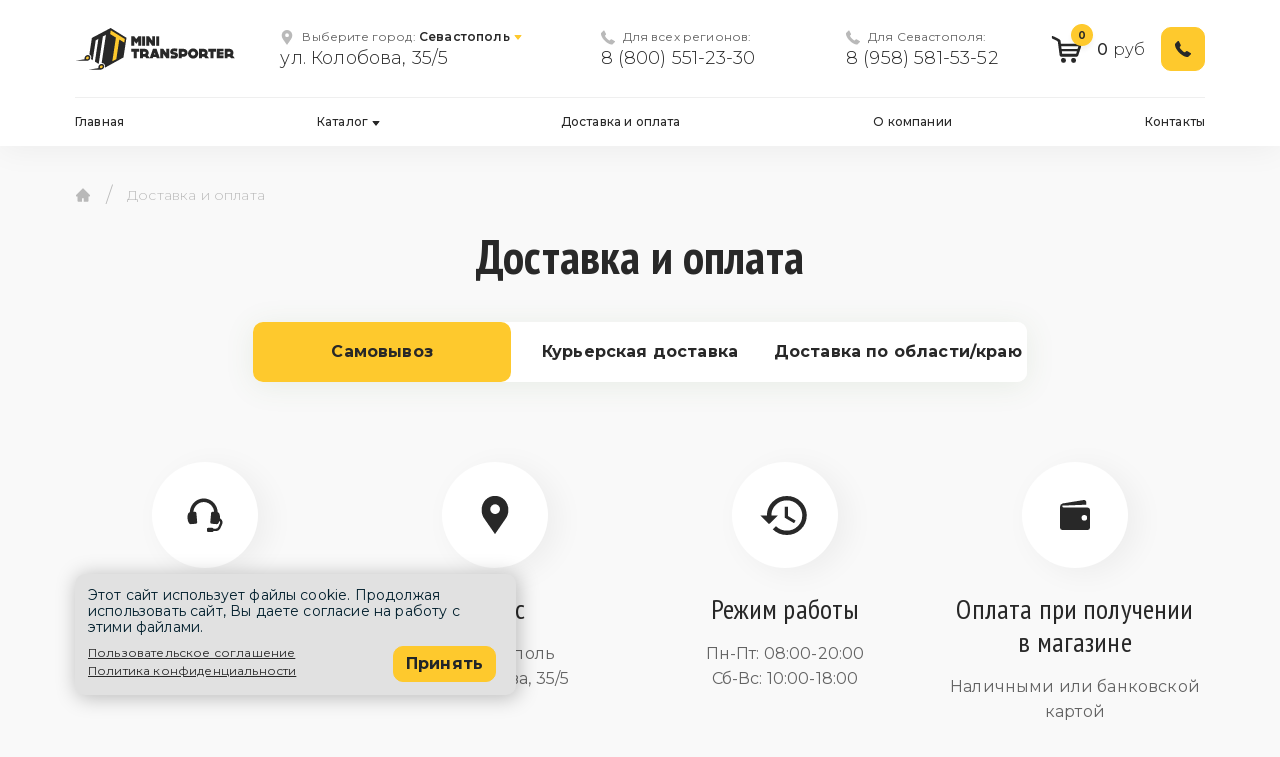

--- FILE ---
content_type: text/html; charset=UTF-8
request_url: https://sevastopol.mini-transporter.ru/delivery/
body_size: 13280
content:
<!DOCTYPE html>
<html lang="ru">
<head>

    <meta charset="utf-8">
    <meta name="viewport" content="width=device-width, initial-scale=1.0"/>
    <meta name="HandheldFriendly" content="true"/>
    <meta name="format-detection" content="telephone=no"/>
    <meta content="IE=edge" http-equiv="X-UA-Compatible"/>
    <!-- CSRF Token -->
    <meta name="csrf-token" content="RvwbE6rnvIehngdx7qvnWtawBxAXvrr3T3AAnVRx">

    
    <link rel="canonical" href="https://sevastopol.mini-transporter.ru/delivery/" />

    <title>Способы доставки и оплаты в интернет-магазине Mini-transporter.ru в Севастополе</title>
    <meta property="og:title" content="Способы доставки и оплаты в интернет-магазине Mini-transporter.ru в Севастополе"/>
            <meta content="Информация о доставке и оплате. Вы можете забрать заказ самостоятельно из пункта выдачи в Севастополе по адресу: ул. Колобова, 35/5. Либо воспользоваться любым удобным для Вас способом доставки." name="description"/>
        <meta property="og:description" content="Информация о доставке и оплате. Вы можете забрать заказ самостоятельно из пункта выдачи в Севастополе по адресу: ул. Колобова, 35/5. Либо воспользоваться любым удобным для Вас способом доставки."/>
        
    

    
    <meta property="og:image:height" content="400" />
    <meta property="og:type" content="article" />
    <meta property="og:url" content="https://sevastopol.mini-transporter.ru/delivery" />
    <meta property="og:image" content="http://sevastopol.mini-transporter.ru/images/icons/og_logo.jpg" />
    <meta property="og:image:secure_url" content="https://sevastopol.mini-transporter.ru/images/icons/og_logo.jpg" />
    <meta property="og:image:type" content="image/jpeg" />
    <meta property="og:image:width" content="200" />
    <meta property="og:image:height" content="100" />

    

    <link href="/favicon.ico" rel="shortcut icon" type="image/x-icon">
    <style>.loading .loader {position: fixed; width: 100%; height: 100%; top:0; left: 0; z-index: 1000; background: #fff}</style>

    <link href="https://sevastopol.mini-transporter.ru/css/bootstrap.css" rel="stylesheet">
    <link href="/css/app.css?id=684ced9205b5bb4e2417" rel="stylesheet">
        <link href="/css/delivery.css?id=c98ecde0673ca1338e8a" rel="stylesheet">
    <script src="//code.jivosite.com/widget/j8H72SeIHj" async></script>
<!-- Global site tag (gtag.js) - Google Analytics -->
<script async src="https://www.googletagmanager.com/gtag/js?id=UA-194709863-1"></script>
<script>
  window.dataLayer = window.dataLayer || [];
  function gtag(){dataLayer.push(arguments);}
  gtag('js', new Date());

  gtag('config', 'UA-194709863-1');
</script>

<!-- Yandex.Metrika counter -->
<script type="text/javascript" >
   (function(m,e,t,r,i,k,a){m[i]=m[i]||function(){(m[i].a=m[i].a||[]).push(arguments)};
   m[i].l=1*new Date();k=e.createElement(t),a=e.getElementsByTagName(t)[0],k.async=1,k.src=r,a.parentNode.insertBefore(k,a)})
   (window, document, "script", "https://mc.yandex.ru/metrika/tag.js", "ym");

   ym(75776602, "init", {
        clickmap:true,
        trackLinks:true,
        accurateTrackBounce:true,
        webvisor:true,
        ecommerce:"dataLayer"
   });
</script>
<noscript><div><img src="https://mc.yandex.ru/watch/75776602" style="position:absolute; left:-9999px;" alt="" /></div></noscript>
<!-- /Yandex.Metrika counter -->

</head>
<body class="body loading no-front  page-delivery ">

    <div class="root">
        <div class="header">
    <header class="header-top d-none d-lg-block">
        <div class="container">
            <div class="header-top__inner row d-flex justify-content-between align-items-center flex-nowrap position-relative">
                <div class="col-12 col-lg-auto pr-lg-2">
                    <a href="/" class="logo">
                        <img class="d-block lazy" src="https://sevastopol.mini-transporter.ru/images/project/logo.svg" alt="Мини-транспортеры">
                    </a>
                </div>

                <div class="col-auto px-lg-0 flex-grow-1">
                    <div class="contact row flex-grow-1">

    <div class="contact__box col-12 col-md-auto pr-lg-0">
        <div class="contact__caption">
            <div class="contact__icon">
                <svg class="icon map-marker"><use href="#icon-map-marker"></use></svg>
            </div>
            <span>
                                    <span>Выберите город: </span>
                    <div class="w-100 d-none d-lg-block d-xl-none"></div>
                                <strong><a href="#" class="text-black position-relative" data-toggle="modal" data-target="#city-list">Севастополь
                    <svg class="icon arrow"><use href="#icon-select-arrow"></use></svg>
                </a></strong>
            </span>
        </div>
        <div class="contact__value address">
            ул. Колобова, 35/5
        </div>
    </div>

    <div class="contact__box phone col-5 col-sm-auto pl-1 pr-0 pl-sm-3 order-2 order-md-1">
        <div class="contact__caption">
            <div class="contact__icon">
                <svg class="icon phone"><use href="#icon-phone"></use></svg>
            </div>
            Для всех регионов:
        </div>
        <div class="contact__value">
            <a onclick="yaCounterTemp.reachGoal('call');" href="tel:88005512330">8 (800) 551-23-30</a>
        </div>
    </div>

    <div class="contact__box phone col-7 col-sm-auto pl-2 pr-0 pl-sm-3 order-1 order-md-2">
        <div class="contact__caption">
            <div class="contact__icon">
                <svg class="icon phone"><use href="#icon-phone"></use></svg>
            </div>
            <div>
                Для Севастополя:
            </div>
        </div>
        <div class="contact__value">
            <a onclick="yaCounterTemp.reachGoal('call');" href="tel:89585815352">8 (958) 581-53-52</a>
        </div>
    </div>
</div>
                </div>

                <div class="header__right col-auto d-flex align-items-center">
                    <div class="d-none d-lg-block">
                        <a href="https://sevastopol.mini-transporter.ru/cart/" class="cart-informer px-0 px-lg-3 js-cart-wrapper">
    <span class="cart-informer__icon-wrapper centered position-relative">
        <svg class="icon"><use href="#icon-cart"></use></svg>
        <div class="cart-informer__counter js-cart-count">0</div>
    </span>

    <span class="cart-informer__total js-cart-sum">0</span>&nbsp;<span class="currency">руб</span>
</a>
                    </div>
                    <a class="btn btn-primary btn-callback d-lg-flex d-none" href="#" data-toggle="modal" data-target="#callbackorder-pop" data-title="Заказать звонок" aria-label="Заказать звонок">
                        <svg class="icon"><use href="#icon-phone"></use></svg>
                        <span class="text">Перезвоните мне</span>
                    </a>
                </div>
            </div>
        </div>
    </header>
    
    <div class="header__navbar navbar navbar-expand-lg h-100">
        <div class="container d-flex align-items-center justify-content-between">

            <div class="d-none d-lg-block flex-grow-1">
                <nav class="collapse nav navbar-collapse" id="navbarSupportedContent">

    <div class="nav-list w-100">
        <div class="nav-item">
            <a class="nav-link" href="/">Главная</a>
        </div>

        <div class="nav-item position-relative">
            <a class="nav-link" href="https://sevastopol.mini-transporter.ru/catalog/" id="useful-info-link" data-toggle="dropdown" data-display="static" aria-haspopup="true" aria-expanded="false">
                Каталог
                <svg class="icon arrow"><use href="#icon-select-arrow"></use></svg>
            </a>
            <div class="dropdown-menu dropdown-menu-categories" aria-labelledby="useful-info-link">
                <div class="row w-100">
                    <div class="col-6">
                        <div class="dropdown-menu-categories__title">Для перемещения мебели</div>
                        <div class="dropdown-menu-categories__list">
                            <ul>
                                <li><a href="/catalog/nabory/" class="nav-link">Наборы</a></li>
                                <li><a href="/catalog/domkraty/" class="nav-link">Домкраты</a></li>
                                <li><a href="/catalog/podstavki/" class="nav-link">Подставки</a></li>
                                <li><a href="/catalog/kolesiki/" class="nav-link">Колесики</a></li>
                                <li><a href="/catalog/dlya-tyazheloy-mebeli/" class="nav-link">Для тяжелой мебели</a></li>
                            </ul>
                        </div>
                    </div>
                    <div class="col-6">
                        <div class="dropdown-menu-categories__title">Бренды</div>
                        <div class="dropdown-menu-categories__list">
                            <ul>
                                <li><a href="/catalog/doom/" class="nav-link">Doom</a></li>
                                <li><a href="/catalog/ez-moves/" class="nav-link">Ez Moves</a></li>
                                <li><a href="/catalog/tank/" class="nav-link">TANK</a></li>
                                <li><a href="/catalog/spinner/" class="nav-link">Spinner</a></li>
                                <li><a href="/catalog/" class="nav-link font-weight-bold">Все транспортеры</a></li>
                            </ul>
                        </div>
                    </div>
                </div>
            </div>
        </div>


        <div class="nav-item">
            <a class="nav-link" href="/delivery/">Доставка и оплата</a>
        </div>

        
        <div class="nav-item">
            <a class="nav-link" href="/about/">О компании</a>
        </div>

        <div class="nav-item">
            <a class="nav-link" href="/contacts/">Контакты</a>
        </div>
    </div>

    <div class="mx-auto w-100 pt-3 d-block d-lg-none">
            </div>

    <div class="mx-auto text-center py-4">
        <a class="btn btn-primary btn-callback d-lg-none" href="#" data-toggle="modal" data-target="#callbackorder-pop" data-title="Заказать звонок">
            <svg class="icon"><use href="#icon-phone"></use></svg>
            <span class="text">Перезвоните мне</span>
        </a>
    </div>
</nav>
            </div>


        </div>
    </div>
</div>


<header class="header-mobile">

    
    <div class="header-mobile__top">
        <div class="container-fluid pr-0 d-lg-none bottom-border">
            <div class="d-flex justify-content-between w-100 align-items-center">
                <a href="/" class="logo mh-100">
                    <img class="d-block lazy" src="https://sevastopol.mini-transporter.ru/images/project/logo.svg" alt="Мини-транспортеры">
                </a>
                <div class="d-flex flex-shrink-0">
                    <a href="https://sevastopol.mini-transporter.ru/cart/" class="cart-informer px-0 px-lg-3 js-cart-wrapper">
    <span class="cart-informer__icon-wrapper centered position-relative">
        <svg class="icon"><use href="#icon-cart"></use></svg>
        <div class="cart-informer__counter js-cart-count">0</div>
    </span>

    <span class="cart-informer__total js-cart-sum">0</span>&nbsp;<span class="currency">руб</span>
</a>
                    <button class="navbar-toggler centered js-nav-toggler" type="button"  aria-controls="nav-mobile" aria-label="Toggle navigation">
                        <svg class="icon burger"><use href="#icon-burger"></use></svg>
                    </button>
                </div>
            </div>
        </div>
    </div>

    
    <div class="nav-mobile d-lg-none js-nav-mobile" id="nav-mobile">
        <div class="nav-mobile__wrapper">
            <button class="navbar-toggler centered js-nav-toggler" type="button" aria-controls="nav-mobile" aria-label="Toggle navigation">
                <svg class="icon burger-close"><use href="#icon-close"></use></svg>
            </button>
            <div class="navbar">

    <nav class="nav-mobile__list mb-2 mx-auto mb-0 centered">
        <div class="nav-item">
            <a class="nav-link" href="/">Главная</a>
        </div>

        <div class="nav-item position-relative">
            <a class="nav-link" href="/catalog">Каталог</a>
        </div>

        <div class="nav-item">
            <a class="nav-link" href="/delivery/">Доставка и оплата</a>
        </div>

        
        <div class="nav-item">
            <a class="nav-link" href="/about/">О компании</a>
        </div>

        <div class="nav-item">
            <a class="nav-link" href="/contacts/">Контакты</a>
        </div>
    </nav>

    <div class="mx-auto w-100 pt-3 d-block d-lg-none">
        <div class="contact row flex-grow-1">

    <div class="contact__box col-12 col-md-auto pr-lg-0">
        <div class="contact__caption">
            <span>
                                <div class="d-flex justify-content-center">
                    <div class="contact__icon">
                        <svg class="icon"><use href="#icon-map-marker"></use></svg>
                    </div>
                    <span>Выберите город: </span>
                </div>
                <div class="w-100"></div>
                                <strong><a href="#" class="text-black position-relative" data-toggle="modal" data-target="#city-list">Севастополь
                    <svg class="icon arrow position-static"><use href="#icon-select-arrow"></use></svg>
                </a></strong>
            </span>
        </div>
        <div class="contact__value address">
            ул. Колобова, 35/5
        </div>
    </div>

    <div class="contact__box col-12">
        <div class="contact__caption">
            <div class="contact__icon">
                <svg class="icon"><use href="#icon-phone"></use></svg>
            </div>
            Для всех регионов:
        </div>
        <div class="contact__value">
            <a onclick="yaCounterTemp.reachGoal('call');" href="tel:88005512330">8 (800) 551-23-30</a>
        </div>
    </div>

    <div class="contact__box col-12">
        <div class="contact__caption">
            <div class="contact__icon">
                <svg class="icon"><use href="#icon-phone"></use></svg>
            </div>
            Для Севастополя:
        </div>
        <div class="contact__value">
            <a onclick="yaCounterTemp.reachGoal('call');" href="tel:89585815352">8 (958) 581-53-52</a>
        </div>
    </div>
</div>
    </div>

    <div class="mx-auto text-center pt-4">
        <a class="btn btn-primary btn-callback d-lg-none" href="#" data-toggle="modal" data-target="#callbackorder-pop" data-title="Заказать звонок">
            <svg class="icon"><use href="#icon-phone"></use></svg>
            <span class="text">Перезвоните мне</span>
        </a>
    </div>
</div>
        </div>
    </div>

    
    <div class="header-mobile-contact d-lg-none">
        <div class="container">
            <div class="contact row flex-grow-1">

    <div class="contact__box col-12 col-md-auto pr-lg-0">
        <div class="contact__caption">
            <div class="contact__icon">
                <svg class="icon map-marker"><use href="#icon-map-marker"></use></svg>
            </div>
            <span>
                                    <span>Выберите город: </span>
                    <div class="w-100 d-none d-lg-block d-xl-none"></div>
                                <strong><a href="#" class="text-black position-relative" data-toggle="modal" data-target="#city-list">Севастополь
                    <svg class="icon arrow"><use href="#icon-select-arrow"></use></svg>
                </a></strong>
            </span>
        </div>
        <div class="contact__value address">
            ул. Колобова, 35/5
        </div>
    </div>

    <div class="contact__box phone col-5 col-sm-auto pl-1 pr-0 pl-sm-3 order-2 order-md-1">
        <div class="contact__caption">
            <div class="contact__icon">
                <svg class="icon phone"><use href="#icon-phone"></use></svg>
            </div>
            Для всех регионов:
        </div>
        <div class="contact__value">
            <a onclick="yaCounterTemp.reachGoal('call');" href="tel:88005512330">8 (800) 551-23-30</a>
        </div>
    </div>

    <div class="contact__box phone col-7 col-sm-auto pl-2 pr-0 pl-sm-3 order-1 order-md-2">
        <div class="contact__caption">
            <div class="contact__icon">
                <svg class="icon phone"><use href="#icon-phone"></use></svg>
            </div>
            <div>
                Для Севастополя:
            </div>
        </div>
        <div class="contact__value">
            <a onclick="yaCounterTemp.reachGoal('call');" href="tel:89585815352">8 (958) 581-53-52</a>
        </div>
    </div>
</div>
        </div>
    </div>
</header>
<div class="container position-relative">
    </div>
        

<div class="delivery-page">

    <div class="container">
        <nav aria-label="breadcrumb">
        <ol class="breadcrumb d-none d-sm-flex" itemscope itemtype="http://schema.org/BreadcrumbList">
                            <li class="breadcrumb-item " itemprop="itemListElement" itemscope
                    itemtype="http://schema.org/ListItem">
                                            <a itemprop="item" href="/" id="/">
                            <span itemprop="name" class="d-none">
                                Главная
                            </span>
                            
                            <svg width="16" height="14" viewBox="0 0 16 14" fill="none" xmlns="http://www.w3.org/2000/svg">
                                <path d="M14.7889 6.89022L8.35293 0.458972C8.30659 0.41254 8.25155 0.375704 8.19095 0.35057C8.13036 0.325437 8.0654 0.3125 7.9998 0.3125C7.93421 0.3125 7.86925 0.325437 7.80866 0.35057C7.74806 0.375704 7.69302 0.41254 7.64668 0.458972L1.21074 6.89022C1.02324 7.07772 0.916992 7.33241 0.916992 7.59803C0.916992 8.1496 1.36543 8.59803 1.91699 8.59803H2.59512V13.1871C2.59512 13.4637 2.81855 13.6871 3.09512 13.6871H6.9998V10.1871H8.7498V13.6871H12.9045C13.1811 13.6871 13.4045 13.4637 13.4045 13.1871V8.59803H14.0826C14.3482 8.59803 14.6029 8.49335 14.7904 8.30428C15.1795 7.91366 15.1795 7.28085 14.7889 6.89022Z" fill="#B9B9B9"/>
                            </svg>
                        </a>
                        <meta itemprop="position" content="1"/>
                        <li class="breadcrumb-separator">/</li>
                                    </li>
                            <li class="breadcrumb-item active " itemprop="itemListElement" itemscope
                    itemtype="http://schema.org/ListItem">
                                        <a href="" id=""
                       itemprop="item">
                            <span itemprop="name">
                                Доставка и оплата
                            </span>
                    </a>
                    <meta itemprop="position" content="2"/>
                                    </li>
                    </ol>
    </nav>


    </div>

    <div class="delivery-page__top py-5 pt-sm-4">

        <div class="decors">
            <img class="decor decor-star lazy" data-src="https://sevastopol.mini-transporter.ru/images/project/decor-star.svg" alt="" >
            <img class="decor decor-star-sparks-left lazy" data-src="https://sevastopol.mini-transporter.ru/images/project/decor-star-sparks.svg" alt="" >
            <img class="decor decor-star-sparks-right lazy" data-src="https://sevastopol.mini-transporter.ru/images/project/decor-star-sparks.svg" alt="" >
        </div>

        <div class="container">
            <div class="centered">
                <h1 class="title">Доставка и оплата</h1>
            </div>
            <div class="row">
                <div class="col-lg-10 col-xl-8 mx-auto px-md-0">
                    <div class="delivery-page__tabs">

                        

                        <ul class="nav-tabs__custom nav nav-tabs nav-fill d-flex flex-column flex-md-row mx-auto">
                            <li class="nav-item">
                                <a class="nav-link active js-delivery-tab"
                                    data-toggle="tab"
                                    href="#tab-1"
                                    data-title="Вы можете забрать заказ самостоятельно в&nbsp;день заказа, через 15 минут после его оформления"
                                    
                                    data-subtitle="Просто заполните форму"
                                    data-target="#delivery-page__tabs-01">
                                    Самовывоз
                                </a>
                            </li>
                            <li class="nav-item">
                                <a class="nav-link js-delivery-tab"
                                    data-toggle="tab"
                                    href="#tab-2"
                                    data-title="Вы можете уточнить стоимость доставки в&nbsp;Ваш регион у&nbsp;менеджера нашего магазина"
                                    
                                    data-subtitle="Просто заполните форму"
                                    data-target="#delivery-page__tabs-02">
                                    Курьерская доставка
                                </a>
                            </li>
                            <li class="nav-item">
                                <a class="nav-link js-delivery-tab"
                                    data-toggle="tab"
                                    href="#tab-3"
                                    data-title="Вы можете уточнить стоимость доставки в&nbsp;Ваш регион у&nbsp;менеджера нашего магазина"
                                    
                                    data-subtitle="Просто заполните форму"
                                    data-target="#delivery-page__tabs-03">
                                    Доставка по области/краю
                                </a>
                            </li>
                        </ul>
                    </div>
                </div>
            </div>


            
            <div class="tab-content mx-auto">
                <div class="tab-pane active" id="delivery-page__tabs-01">
                    <div class="row position-relative">
                        <div class="col-lg-3 col-sm-6 mb-5 mb-lg-0">
                            <div class="delivery__item">
                                <div class="delivery__item-icon centered mx-auto">
                                    <svg class="icon headphones"><use href="#icon-headphones"></use></svg>
                                </div>
                                <div class="delivery__item-title">Городской номер</div>
                                <div class="delivery__item-text">
                                    <a onclick="yaCounterTemp.reachGoal('call');" href="tel:89585815352">8 (958) 581-53-52</a>
                                </div>
                                <img class="item-decor lazy" data-src="https://sevastopol.mini-transporter.ru/images/project/decor-delivery-page.svg" alt="" >
                            </div>
                        </div>
                        <div class="col-lg-3 col-sm-6 mb-5 mb-lg-0">
                            <div class="delivery__item">
                                <div class="delivery__item-icon centered mx-auto">
                                    <svg class="icon map-marker"><use href="#icon-map-marker"></use></svg>
                                </div>
                                <div class="delivery__item-title">Адрес</div>
                                <div class="delivery__item-text">
                                                                        г.Севастополь<br>
                                                                        ул. Колобова, 35/5
                                </div>
                                <img class="item-decor lazy" data-src="https://sevastopol.mini-transporter.ru/images/project/decor-delivery-page.svg" alt="" >
                            </div>
                        </div>
                        <div class="col-lg-3 col-sm-6 mb-5 mb-sm-0">
                            <div class="delivery__item">
                                <div class="delivery__item-icon centered mx-auto">
                                    <svg class="icon time"><use href="#icon-time"></use></svg>
                                </div>
                                <div class="delivery__item-title">Режим работы</div>
                                <div class="delivery__item-text">
                                    Пн-Пт: 08:00-20:00<br>Сб-Вс: 10:00-18:00
                                </div>
                                <img class="item-decor lazy" data-src="https://sevastopol.mini-transporter.ru/images/project/decor-delivery-page.svg" alt="" >
                            </div>
                        </div>
                        <div class="col-lg-3 col-sm-6 mb-0">
                            <div class="delivery__item">
                                <div class="delivery__item-icon centered mx-auto">
                                    <svg class="icon wallet"><use href="#icon-wallet"></use></svg>
                                </div>
                                <div class="delivery__item-title">Оплата при получении<br>в&nbsp;магазине</div>
                                <div class="delivery__item-text">
                                    Наличными или банковской<br>картой
                                </div>
                            </div>
                        </div>
                    </div>
                </div>

                <div class="tab-pane" id="delivery-page__tabs-02">
                    <div class="row position-relative">
                        <div class="col-lg-3 col-sm-6 mb-5 mb-lg-0">
                            <div class="delivery__item">
                                <div class="delivery__item-icon centered mx-auto">
                                    <svg class="icon headphones"><use href="#icon-headphones"></use></svg>
                                </div>
                                <div class="delivery__item-title">
                                    <a onclick="yaCounterTemp.reachGoal('call');" href="tel:89585815352">8 (958) 581-53-52</a>
                                </div>
                                <div class="delivery__item-text">
                                    Для расчета стоимости доставки свяжитесь с&nbsp;нашим менеджером
                                </div>
                                <img class="item-decor lazy" data-src="https://sevastopol.mini-transporter.ru/images/project/decor-delivery-page.svg" alt="" >
                            </div>
                        </div>
                        <div class="col-lg-3 col-sm-6 mb-5 mb-lg-0">
                            <div class="delivery__item">
                                <div class="delivery__item-icon centered mx-auto">
                                    <svg class="icon rubble"><use href="#icon-rubble"></use></svg>
                                </div>
                                <div class="delivery__item-title">Стоимость доставки</div>
                                <div class="delivery__item-text">
                                    200-600 руб
                                </div>
                                <img class="item-decor lazy" data-src="https://sevastopol.mini-transporter.ru/images/project/decor-delivery-page.svg" alt="" >
                            </div>
                        </div>
                        <div class="col-lg-3 col-sm-6 mb-5 mb-sm-0">
                            <div class="delivery__item">
                                <div class="delivery__item-icon centered mx-auto">
                                    <svg class="icon wallet"><use href="#icon-wallet"></use></svg>
                                </div>
                                <div class="delivery__item-title">Оплата</div>
                                <div class="delivery__item-text">
                                    Наличными или банковской картой
                                </div>
                                <img class="item-decor lazy" data-src="https://sevastopol.mini-transporter.ru/images/project/decor-delivery-page.svg" alt="" >
                            </div>
                        </div>
                        <div class="col-lg-3 col-sm-6 px-lg-0 mb-0">
                            <div class="delivery__item">
                                <div class="delivery__item-icon centered mx-auto">
                                    <svg class="icon check"><use href="#icon-check-circle"></use></svg>
                                </div>
                                <div class="delivery__item-title">Оплата производится при&nbsp;получении товара</div>
                                <div class="delivery__item-text">
                                    Вы можете оплатить удобным<br>для себя способом
                                </div>
                            </div>
                        </div>
                    </div>
                </div>

                <div class="tab-pane" id="delivery-page__tabs-03">
                    <div class="row position-relative">
                        <div class="col-lg-3 col-sm-6 mb-5 mb-lg-0">
                            <div class="delivery__item">
                                <div class="delivery__item-icon centered mx-auto">
                                    <svg class="icon headphones"><use href="#icon-headphones"></use></svg>
                                </div>
                                <div class="delivery__item-title">
                                    <a onclick="yaCounterTemp.reachGoal('call');" href="tel:89585815352">8 (958) 581-53-52</a>
                                </div>
                                <div class="delivery__item-text">
                                    Для расчета стоимости доставки свяжитесь с нашим менеджером
                                </div>
                                <img class="item-decor lazy" data-src="https://sevastopol.mini-transporter.ru/images/project/decor-delivery-page.svg" alt="" >
                            </div>
                        </div>
                        <div class="col-lg-3 col-sm-6 px-lg-0 mb-5 mb-lg-0">
                            <div class="delivery__item">
                                <div class="delivery__item-icon centered mx-auto">
                                    <img data-src="/images/icons/sdek.svg" alt="icon" class="icon sdek lazy">
                                </div>
                                <div class="delivery__item-title">Отправка курьерской<br/>службой СДЭК</div>
                                <div class="delivery__item-text px-7">
                                    Мы берем предоплату за доставку. В среднем 200-600 руб
                                </div>
                                <img class="item-decor lazy" data-src="https://sevastopol.mini-transporter.ru/images/project/decor-delivery-page.svg" alt="" >
                            </div>
                        </div>
                        <div class="col-lg-3 col-sm-6 mb-5 mb-sm-0">
                            <div class="delivery__item">
                                <div class="delivery__item-icon centered mx-auto">
                                    <img data-src="/images/icons/rus-post.svg" alt="icon" class="icon rus-post lazy">
                                </div>
                                <div class="delivery__item-title">При отправке Почтой<br>России</div>
                                <div class="delivery__item-text">
                                    Мы берем фиксированную предоплату за доставку 460&nbsp;руб
                                </div>
                                <img class="item-decor lazy" data-src="https://sevastopol.mini-transporter.ru/images/project/decor-delivery-page.svg" alt="" >
                            </div>
                        </div>
                        <div class="col-lg-3 col-sm-6 mb-0">
                            <div class="delivery__item">
                                <div class="delivery__item-icon centered mx-auto">
                                    <svg class="icon wallet"><use href="#icon-wallet"></use></svg>
                                </div>
                                <div class="delivery__item-title">Оплата после получения<br>товара</div>
                                <div class="delivery__item-text">
                                    Удобным для&nbsp;вас способом
                                </div>
                            </div>
                        </div>
                    </div>
                </div>
            </div>
        </div>
    </div>


    
    <section class="delivery-page__info info position-relative">
        
        <div class="decor-border-top d-md-none">
            <img src="https://sevastopol.mini-transporter.ru/images/project/border-orange.png" alt="">
        </div>
        <div class="decor-border-top d-none d-md-block">
            <img src="https://sevastopol.mini-transporter.ru/images/project/border-grey.png" alt="">
        </div>
        <div class="info__image-wrapper d-none d-md-block">
            <img data-src="https://sevastopol.mini-transporter.ru/images/project/decor-dots.svg" alt="" class="dots lazy">
            <img data-src="https://sevastopol.mini-transporter.ru/images/project/delivery-info-img.png" alt="" class="img lazy">
        </div>

        <div class="container position-relative">
            <div class="row">
                <div class="col-12 col-md-8 col-xl-7 info__content">
                    <h2 class="title mb-4 pb-md-3 js-delivery-title"></h2>
                    <div class="subtitle d-block text-center text-md-left mb-3 pb-3 mb-md-4 js-delivery-subtitle"></div>
                    <div class="info__img-sm d-md-none position-relative text-center">
                        <img class="img-fluid lazy" data-src="/images/project/delivery-info-figure-sm.png" alt="" >
                    </div>
                    <div class="info__form mx-sm-auto ml-md-0 d-none d-md-block">
                        <form onsubmit="yaCounterTemp.reachGoal('callback');" action="https://sevastopol.mini-transporter.ru/callback/set/" method="post"
    class="consult-form js-consult-form">
    <div class="row">
        <div class="col-md-6 col-lg-auto">
            <div class="form-group w-100 d-md-inline-block position-relative">
                <label>
                    <div class="form-label">* Ваше имя</div>
                    <div class="position-relative">
                        <input class="form-control" type="text" name="name" placeholder="Введите имя" required="">
                        <svg class="icon"><use href="#icon-user"></use></svg>
                    </div>
                </label>
            </div>
        </div>
        <div class="col-md-6 col-md-auto">
            <div class="form-group w-100 d-md-inline-block position-relative">
                <label>
                    <div class="form-label">* Ваш телефон</div>
                    <div class="position-relative">
                        <input class="form-control" type="tel" name="phone" placeholder="+7" required="">
                        <svg class="icon"><use href="#icon-phone"></use></svg>
                    </div>
                </label>
            </div>
        </div>
        <div class="col-md-12 col-lg-auto">
            <div class="form-group mb-0 ">
                
                <input type="hidden" name="type" value="Позвоните мне">
                <input type="hidden" name="_token" value="RvwbE6rnvIehngdx7qvnWtawBxAXvrr3T3AAnVRx">
                <button type="submit" class="btn btn-primary btn-consult js-send-btn">Получить консультацию</button>
                <label class="agreement-checkbox mt-2">
                    <input type="checkbox" name="agree" checked class="js-agreement">
                    <span class="agreement-checkbox__text">Я согласен с условиями обработки <a href="https://sevastopol.mini-transporter.ru/personal-data/" class="link">персональных данных</a> </span>
                </label>
            </div>
        </div>
    </div>
</form>
                    </div>
                </div>
            </div>
        </div>
        <div class="decor-border-bottom d-md-none">
            <img src="https://sevastopol.mini-transporter.ru/images/project/border-grey.png" alt="">
        </div>
        <div class="info__form d-md-none">
            <div class="container">
                <form onsubmit="yaCounterTemp.reachGoal('callback');" action="https://sevastopol.mini-transporter.ru/callback/set/" method="post"
    class="consult-form js-consult-form">
    <div class="row">
        <div class="col-md-6 col-lg-auto">
            <div class="form-group w-100 d-md-inline-block position-relative">
                <label>
                    <div class="form-label">* Ваше имя</div>
                    <div class="position-relative">
                        <input class="form-control" type="text" name="name" placeholder="Введите имя" required="">
                        <svg class="icon"><use href="#icon-user"></use></svg>
                    </div>
                </label>
            </div>
        </div>
        <div class="col-md-6 col-md-auto">
            <div class="form-group w-100 d-md-inline-block position-relative">
                <label>
                    <div class="form-label">* Ваш телефон</div>
                    <div class="position-relative">
                        <input class="form-control" type="tel" name="phone" placeholder="+7" required="">
                        <svg class="icon"><use href="#icon-phone"></use></svg>
                    </div>
                </label>
            </div>
        </div>
        <div class="col-md-12 col-lg-auto">
            <div class="form-group mb-0 ">
                
                <input type="hidden" name="type" value="Позвоните мне">
                <input type="hidden" name="_token" value="RvwbE6rnvIehngdx7qvnWtawBxAXvrr3T3AAnVRx">
                <button type="submit" class="btn btn-primary btn-consult js-send-btn">Получить консультацию</button>
                <label class="agreement-checkbox mt-2">
                    <input type="checkbox" name="agree" checked class="js-agreement">
                    <span class="agreement-checkbox__text">Я согласен с условиями обработки <a href="https://sevastopol.mini-transporter.ru/personal-data/" class="link">персональных данных</a> </span>
                </label>
            </div>
        </div>
    </div>
</form>
            </div>
        </div>
    </section>

    <div class="delivery-page__contacts">
        <!-- box-14 begin contacts -->

<section class="contacts position-relative" >

    <div class="position-relative">

        <div class="container p-0">
            <div class="contacts__card-wrapper">
                <div class="contacts-card">
    <h2 class="title text-center">Контакты</h2>

    <div class="contacts-card__item">
        <div class="contacts-card__icon centered">
            <svg class="icon mail"><use href="#icon-mail"></use></svg>
        </div>
        <div class="contacts-card__text">
            <a href="/cdn-cgi/l/email-protection#5a33343c351a37333433772e283b34292a35282e3f2874282f"><span class="__cf_email__" data-cfemail="d4bdbab2bb94b9bdbabdf9a0a6b5baa7a4bba6a0b1a6faa6a1">[email&#160;protected]</span></a>
        </div>
    </div>

    <div class="contacts-card__item">
        <div class="contacts-card__icon centered">
            <svg class="icon phone"><use href="#icon-phone"></use></svg>
        </div>
        <div class="contacts-card__text">
            <a onclick="yaCounter54742531.reachGoal('call');" href="tel:89585815352">8 (958) 581-53-52</a>
        </div>
    </div>

    <div class="contacts-card__item">
        <div class="contacts-card__icon centered">
            <svg class="icon map-marker"><use href="#icon-map-marker"></use></svg>
        </div>
        <div class="contacts-card__text">
                        г.Севастополь<br>
                        ул. Колобова, 35/5
        </div>
    </div>

    <div class="contacts-card__item">
        <div class="contacts-card__icon centered">
            <svg class="icon time"><use href="#icon-time"></use></svg>
        </div>
        <div class="contacts-card__text">
            Пн-Пт: 08:00-20:00<br>Сб-Вс: 10:00-18:00
        </div>
    </div>
</div>
            </div>
        </div>
        
        <div class="contacts__map-wrapper">
            <div class="map-init">
                <div id="ya-map"></div>
            </div>
        </div>

        <script data-cfasync="false" src="/cdn-cgi/scripts/5c5dd728/cloudflare-static/email-decode.min.js"></script><script defer>
            let mapLat = 44.585226;
            let mapLng = 33.465415;
            let mapText = 'Мини-транспортеры';
        </script>
    
        <!-- map end -->
 
    </div>
    
</section>

<!-- box-14 end contacts -->
    </div>
</div>

        <footer class="footer" itemscope itemtype="https://schema.org/Organization">

    <div class="footer__top">
        <div class="container d-flex align-items-center justify-content-between  position-relative">
            <div class="flex-grow-1">
                <nav class="nav h-100 w-100">
    <div class="d-flex align-items-center justify-content-between flex-column flex-lg-row w-100 h-100 mx-auto mb-0">
        <div class="nav-item">
            <a class="nav-link" href="/">Главная</a>
        </div>

        <div class="nav-item">
            <a class="nav-link" href="/catalog/">Каталог</a>
        </div>

        <div class="nav-item">
            <a class="nav-link" href="/delivery/">Доставка и оплата</a>
        </div>

        
        <div class="nav-item">
            <a class="nav-link" href="/about/">О компании</a>
        </div>

        <div class="nav-item">
            <a class="nav-link" href="/contacts/">Контакты</a>
        </div>
    </div>

</nav>
            </div>
        </div>
    </div>

    <div class="footer__middle" itemprop="address" itemscope itemtype="http://schema.org/PostalAddress">
        <div class="container position-relative">

            <div class="row d-flex justify-content-between align-items-lg-center flex-lg-nowrap">
                <div class="col-12 col-lg-auto mb-4 pb-3 mb-lg-0 pb-lg-0 pr-lg-2">
                    <a href="/" class="logo mx-auto">
                        <img class="lazy" src="https://sevastopol.mini-transporter.ru/images/project/logo.svg" alt="Мини-транспортеры">
                    </a>
                </div>

                <div class="col-auto px-lg-0 flex-grow-1">
                    <div class="contact row flex-grow-1">

    <div class="contact__box col-12 col-md-auto pr-lg-0">
        <div class="contact__caption">
            <div class="contact__icon">
                <svg class="icon map-marker"><use href="#icon-map-marker"></use></svg>
            </div>
            <span>
                                    <span>Выберите город: </span>
                    <div class="w-100 d-none d-lg-block d-xl-none"></div>
                                <strong><a href="#" class="text-black position-relative" data-toggle="modal" data-target="#city-list">Севастополь
                    <svg class="icon arrow"><use href="#icon-select-arrow"></use></svg>
                </a></strong>
            </span>
        </div>
        <div class="contact__value address">
            ул. Колобова, 35/5
        </div>
    </div>

    <div class="contact__box phone col-5 col-sm-auto pl-1 pr-0 pl-sm-3 order-2 order-md-1">
        <div class="contact__caption">
            <div class="contact__icon">
                <svg class="icon phone"><use href="#icon-phone"></use></svg>
            </div>
            Для всех регионов:
        </div>
        <div class="contact__value">
            <a onclick="yaCounterTemp.reachGoal('call');" href="tel:88005512330">8 (800) 551-23-30</a>
        </div>
    </div>

    <div class="contact__box phone col-7 col-sm-auto pl-2 pr-0 pl-sm-3 order-1 order-md-2">
        <div class="contact__caption">
            <div class="contact__icon">
                <svg class="icon phone"><use href="#icon-phone"></use></svg>
            </div>
            <div>
                Для Севастополя:
            </div>
        </div>
        <div class="contact__value">
            <a onclick="yaCounterTemp.reachGoal('call');" href="tel:89585815352">8 (958) 581-53-52</a>
        </div>
    </div>
</div>
                </div>

                <div class="col-auto px-lg-2 pr-xl-0 d-none d-lg-block">
                    <div class="social">
            <a href="https://www.facebook.com/groups/856586278221931" class="social__link centered" target="_blank" rel="noreferrer" aria-label="facebook">
            <svg class="icon"><use href="#icon-facebook"></use></svg>
        </a>
                <a href="https://www.instagram.com/mini_transporter_ru/" class="social__link centered" target="_blank" rel="noreferrer" aria-label="instagram">
            <svg class="icon"><use href="#icon-insta"></use></svg>
        </a>
                <a href="https://vk.com/transporter_ru" class="social__link centered" target="_blank" rel="noreferrer" aria-label="vkontakte">
            <svg class="icon vk"><use href="#icon-vk"></use></svg>
        </a>
    </div>                </div>

                <div class="col-auto text-right d-none d-lg-block ">
                    <a class="btn btn-primary btn-callback" href="#" data-toggle="modal" data-target="#callbackorder-pop" data-title="Заказать звонок">
                        <svg class="icon"><use href="#icon-phone"></use></svg>
                        <span class="text">Перезвоните мне</span>
                    </a>
                </div>


                <div class="col-12 pt-4 d-flex d-lg-none justify-content-center">
                    <div class="mr-4 pr-1">
                        <div class="social">
            <a href="https://www.facebook.com/groups/856586278221931" class="social__link centered" target="_blank" rel="noreferrer" aria-label="facebook">
            <svg class="icon"><use href="#icon-facebook"></use></svg>
        </a>
                <a href="https://www.instagram.com/mini_transporter_ru/" class="social__link centered" target="_blank" rel="noreferrer" aria-label="instagram">
            <svg class="icon"><use href="#icon-insta"></use></svg>
        </a>
                <a href="https://vk.com/transporter_ru" class="social__link centered" target="_blank" rel="noreferrer" aria-label="vkontakte">
            <svg class="icon vk"><use href="#icon-vk"></use></svg>
        </a>
    </div>                    </div>
                    <a class="btn btn-primary btn-callback" href="#" data-toggle="modal" data-target="#callbackorder-pop" data-title="Заказать звонок">
                        <svg class="icon"><use href="#icon-phone"></use></svg>
                        <span class="text">Перезвоните мне</span>
                    </a>
                </div>
            </div>
        </div>
    </div>


    <div class="footer__bottom position-relative">
        <a href="#" class="btn-slide-to-top d-lg-none position-absolute centered">
            <svg class="icon"><use href="#icon-chevron"></use></svg>
        </a>
        <div class="container position-relative">
            <a href="#" class="btn-slide-to-top d-none d-lg-flex position-absolute centered">
                <svg class="icon"><use href="#icon-chevron"></use></svg>
            </a>
            <div class="row d-flex align-items-center flex-wrap">
                <div class="footer__organization col-12 col-lg-3 col-xxl-auto offset-lg-1 offset-xxl-1 d-flex justify-content-center align-self-xl-end flex-wrap order-3 order-lg-1">
                    <div itemprop="name"></div>
                </div>
                <div class="flex-grow-1 order-2"></div>
                <div class="col-12 col-lg-auto col-xl-6 footer__menu pb-2 pb-lg-0 order-1 order-lg-3">
                    <div class="footer__menu-item">
                        <a class="footer__menu-link" href="https://sevastopol.mini-transporter.ru/change/">Возврат и обмен</a>
                    </div>
                    
                    <div class="footer__menu-item">
                        <a class="footer__menu-link" href="https://sevastopol.mini-transporter.ru/sitemap/">Карта сайта</a>
                    </div>
                </div>
            </div>
        </div>
    </div>
    <div class="footer__copyright text-center">
        <ul>
            <li>Все права защищены</li>
            <li><a href="https://mini-transporter.ru">mini-transporter.ru</a></li>
            <li><a class="footer__menu-link" href="https://sevastopol.mini-transporter.ru/policy/">Пользовательское соглашение</a></li>
            <li><a class="footer__menu-link" href="https://sevastopol.mini-transporter.ru/personal-data/">Политика конфиденциальности</a></li>
            <li>2026 ©</li>
        </ul>
    </div>
</footer>


    </div>

    <div class="first-screen__get-consult d-md-none">
    <a href="#" data-toggle="modal" data-target="#callbackorder-pop" data-title="Заказать звонок" class="phone position-fixed"><svg class="icon"><use href="#phone"></use></svg></a>
</div>


<div class="modal confirm-review fade" id="confirm-review" tabindex="-1" role="dialog" aria-hidden="true">
    <div class="modal-dialog modal-xl" role="document">
        <div class="modal-content position-relative">

            <div class="modal-header">
                <div class="close centered" data-dismiss="modal" aria-label="Закрыть">
                    <svg class="icon"><use href="#icon-close"></use></svg>
                </div>
            </div>
            
            <div class="modal-body text-center">
                <div class="modal-icon centered">
                    <svg class="icon check"><use href="#icon-check-circle"></use></svg>
                </div>
                <div class="title js-review-modal-title">Спасибо, Игорь!</div>
                <div class="text mb-0 js-review-modal-text">Ваш вопрос отправлен.<br> Вы получите уведомление об ответе на e-mail: <strong>'.$request->email.'</strong><br>
                    <div class="py-3"></div>
                    <button type="button" class="btn btn-lg btn-outline-primary mx-auto" data-dismiss="modal" aria-label="Закрыть">Вернуться на сайт</button></div>
            </div>
        </div>
    </div>
</div>

<div class="modal cart-confirm fade" id="confirm-pop" tabindex="-1" role="dialog" aria-hidden="true">
    <div class="modal-dialog modal-xl" role="document">
        <div class="modal-content blue position-relative">

            <div class="modal-header">
                <div class="close centered" data-dismiss="modal" aria-label="Закрыть">
                    <svg class="icon"><use href="#icon-close"></use></svg>
                </div>
            </div>
           
            <div class="modal-body text-center">
                <div class="modal-icon centered">
                    <svg class="icon check"><use href="#icon-check-circle"></use></svg>
                </div>
                <div class="title">Товар добавлен в корзину</div>
                <div class="text js-review-modal-text">
                    В корзине <span class="js-cart-count-text"></span>
                    <br class="d-lg-none">
                    <strong>на сумму <span class="js-cart-sum"></span></strong>
                </div>
                <div class="row pt-2 justify-content-md-center">
                    <div class="col-lg-auto mb-4 mb-lg-0">
                        <a href="#" data-dismiss="modal" class="btn btn-lg btn-outline-primary">Вернуться к выбору товара</a>
                    </div>
                    <div class="col-lg-auto">
                        <a href="/cart/" class="btn btn-lg btn-primary">Перейти в корзину</a>                        
                    </div>
                </div>
            </div>
        </div>
    </div>
</div>


<div class="callback-pop modal fade" id="callbackorder-pop" tabindex="-1" role="dialog" aria-hidden="true">
    <div class="modal-dialog modal-xl" role="document">
        <div class="modal-content position-relative">

            <div class="modal-header">
                <div class="close centered" data-dismiss="modal" aria-label="Закрыть">
                    <svg class="icon"><use href="#icon-close"></use></svg>
                </div>
            </div>

            <div class="modal-body text-center">
                <div class="modal-icon centered">
                    <svg class="icon phone"><use href="#icon-phone"></use></svg>
                </div>
                <div class="title">Оставьте свои данные</div>
                <div class="text pb-2">
                    и наш менеджер свяжется с Вами <strong>в течение 3 минут</strong>
                </div>

                <form  action="https://sevastopol.mini-transporter.ru/callback/set/" method="post" class="mx-auto js-callback-form" >
                    <input type="hidden" name="agree" value="on">
                    <div class="text-left row mb-2 justify-content-center">
                        <div class="col-lg-auto">
                            <div class="form-group position-relative">
                                <label>
                                    <div class="form-label">* Ваше имя</div>
                                    <div class="position-relative">
                                        <input class="form-control js-focus" type="text" name="name" placeholder="Введите имя" required="required">
                                        <svg class="icon"><use href="#icon-user"></use></svg>
                                    </div>
                                </label>
                            </div>
                        </div>
                        <div class="col-lg-auto">
                            <div class="form-group position-relative">
                                <label>
                                    <div class="form-label">* Ваш телефон</div>
                                    <div class="position-relative">
                                        <input class="form-control" type="tel" name="phone" placeholder="+7" required="required">
                                        <svg class="icon"><use href="#icon-phone"></use></svg>
                                    </div>
                                </label>
                            </div>
                        </div>
                    </div>

                    <div class="text-center pt-2">
                        <input type="hidden" name="_token" value="RvwbE6rnvIehngdx7qvnWtawBxAXvrr3T3AAnVRx">                        <button type="submit" class="btn btn-primary btn-lg">Позвонить мне</button>
                    </div>
                </form>

            </div>
        </div>
    </div>
</div>


<div class="cities modal fade" id="city-list" tabindex="-1" role="dialog" aria-hidden="true">
    <div class="modal-dialog modal-xxl" role="document">
        <div class="modal-content position-relative">

            

            <div class="modal-body">
                <div class="close centered" data-dismiss="modal" aria-label="Закрыть">
                    <svg class="icon"><use href="#icon-close"></use></svg>
                </div>

                <div class="title">Выберите город</div>
                
                <div class="search mx-auto">
                    <div class="form-group position-relative">
                        <div class="form-label">Укажите в поле, если не нашли в списке</div>
                        <input class="form-control" id="search_city" type="text" name="search_city" placeholder="Севастополь">
                        <svg class="icon icon-map-marker"><use href="#icon-map-marker"></use></svg>
                        <svg class="icon icon-search"><use href="#icon-search"></use></svg>
                    </div>
                </div>

                <div class="js-cities">
                    

                    <div class="cities__list">
                                                <div class="cities__block js-city-card">
                            <p class="cities__block-header">А</p>
                                                                                                                        <p class="cities__name js-city-name show-default">
                                    <a class="cities__link" href="https://abakan.mini-transporter.ru/">Абакан</a>
                                </p>
                                                                                            <p class="cities__name js-city-name hide-default d-none">
                                    <a class="cities__link" href="https://almetevsk.mini-transporter.ru/">Альметьевск</a>
                                </p>
                                                                                            <p class="cities__name js-city-name hide-default d-none">
                                    <a class="cities__link" href="https://arzamas.mini-transporter.ru/">Арзамас</a>
                                </p>
                                                                                            <p class="cities__name js-city-name hide-default d-none">
                                    <a class="cities__link" href="https://armavir.mini-transporter.ru/">Армавир</a>
                                </p>
                                                                                            <p class="cities__name js-city-name hide-default d-none">
                                    <a class="cities__link" href="https://artem.mini-transporter.ru/">Артем</a>
                                </p>
                                                                                            <p class="cities__name js-city-name show-default">
                                    <a class="cities__link" href="https://arkhangelsk.mini-transporter.ru/">Архангельск</a>
                                </p>
                                                                                            <p class="cities__name js-city-name show-default">
                                    <a class="cities__link" href="https://astrakhan.mini-transporter.ru/">Астрахань</a>
                                </p>
                                                                                            <p class="cities__name js-city-name hide-default d-none">
                                    <a class="cities__link" href="https://achinsk.mini-transporter.ru/">Ачинск</a>
                                </p>
                                                                                                                                    </div>
                                    <div class="cities__block js-city-card show-default">
                                    <p class="cities__block-header">Б</p>
                                                                <p class="cities__name js-city-name show-default">
                                    <a class="cities__link" href="https://barnaul.mini-transporter.ru/">Барнаул</a>
                                </p>
                                                                                            <p class="cities__name js-city-name hide-default d-none">
                                    <a class="cities__link" href="https://bataysk.mini-transporter.ru/">Батайск</a>
                                </p>
                                                                                            <p class="cities__name js-city-name show-default">
                                    <a class="cities__link" href="https://belgorod.mini-transporter.ru/">Белгород</a>
                                </p>
                                                                                            <p class="cities__name js-city-name hide-default d-none">
                                    <a class="cities__link" href="https://berdsk.mini-transporter.ru/">Бердск</a>
                                </p>
                                                                                            <p class="cities__name js-city-name hide-default d-none">
                                    <a class="cities__link" href="https://berezniki.mini-transporter.ru/">Березники</a>
                                </p>
                                                                                            <p class="cities__name js-city-name show-default">
                                    <a class="cities__link" href="https://blagoveshchensk.mini-transporter.ru/">Благовещенск</a>
                                </p>
                                                                                            <p class="cities__name js-city-name show-default">
                                    <a class="cities__link" href="https://bratsk.mini-transporter.ru/">Братск</a>
                                </p>
                                                                                            <p class="cities__name js-city-name show-default">
                                    <a class="cities__link" href="https://bryansk.mini-transporter.ru/">Брянск</a>
                                </p>
                                                                                                                                    </div>
                                    <div class="cities__block js-city-card show-default">
                                    <p class="cities__block-header">В</p>
                                                                <p class="cities__name js-city-name show-default">
                                    <a class="cities__link" href="https://v-novgorod.mini-transporter.ru/">Великий Новгород</a>
                                </p>
                                                                                            <p class="cities__name js-city-name show-default">
                                    <a class="cities__link" href="https://vladivostok.mini-transporter.ru/">Владивосток</a>
                                </p>
                                                                                            <p class="cities__name js-city-name show-default">
                                    <a class="cities__link" href="https://vladimir.mini-transporter.ru/">Владимир</a>
                                </p>
                                                                                            <p class="cities__name js-city-name show-default">
                                    <a class="cities__link" href="https://volgograd.mini-transporter.ru/">Волгоград</a>
                                </p>
                                                                                            <p class="cities__name js-city-name hide-default d-none">
                                    <a class="cities__link" href="https://volgodonsk.mini-transporter.ru/">Волгодонск</a>
                                </p>
                                                                                            <p class="cities__name js-city-name show-default">
                                    <a class="cities__link" href="https://volzhskiy.mini-transporter.ru/">Волжский</a>
                                </p>
                                                                                            <p class="cities__name js-city-name show-default">
                                    <a class="cities__link" href="https://vologda.mini-transporter.ru/">Вологда</a>
                                </p>
                                                                                            <p class="cities__name js-city-name show-default">
                                    <a class="cities__link" href="https://voronezh.mini-transporter.ru/">Воронеж</a>
                                </p>
                                                                                                                                    </div>
                                    <div class="cities__block js-city-card hide-default d-none">
                                    <p class="cities__block-header">Д</p>
                                                                <p class="cities__name js-city-name hide-default d-none">
                                    <a class="cities__link" href="https://derbent.mini-transporter.ru/">Дербент</a>
                                </p>
                                                                                            <p class="cities__name js-city-name hide-default d-none">
                                    <a class="cities__link" href="https://dzerzhinsk.mini-transporter.ru/">Дзержинск</a>
                                </p>
                                                                                            <p class="cities__name js-city-name hide-default d-none">
                                    <a class="cities__link" href="https://dimitrovgrad.mini-transporter.ru/">Димитровград</a>
                                </p>
                                                                                            <p class="cities__name js-city-name hide-default d-none">
                                    <a class="cities__link" href="https://dolgoprudny.mini-transporter.ru/">Долгопрудный</a>
                                </p>
                                                                                            <p class="cities__name js-city-name hide-default d-none">
                                    <a class="cities__link" href="https://domodedovo.mini-transporter.ru/">Домодедово</a>
                                </p>
                                                                                                                                    </div>
                                    <div class="cities__block js-city-card show-default">
                                    <p class="cities__block-header">Е</p>
                                                                <p class="cities__name js-city-name hide-default d-none">
                                    <a class="cities__link" href="https://evpatoriya.mini-transporter.ru/">Евпатория</a>
                                </p>
                                                                                            <p class="cities__name js-city-name show-default">
                                    <a class="cities__link" href="https://ekaterinburg.mini-transporter.ru/">Екатеринбург</a>
                                </p>
                                                                                            <p class="cities__name js-city-name hide-default d-none">
                                    <a class="cities__link" href="https://elets.mini-transporter.ru/">Елец</a>
                                </p>
                                                                                            <p class="cities__name js-city-name hide-default d-none">
                                    <a class="cities__link" href="https://essentuki.mini-transporter.ru/">Ессентуки</a>
                                </p>
                                                                                                                                    </div>
                                    <div class="cities__block js-city-card hide-default d-none">
                                    <p class="cities__block-header">Ж</p>
                                                                <p class="cities__name js-city-name hide-default d-none">
                                    <a class="cities__link" href="https://zheleznogorsk-kursk-obl.mini-transporter.ru/">Железногорск</a>
                                </p>
                                                                                            <p class="cities__name js-city-name hide-default d-none">
                                    <a class="cities__link" href="https://zhukovskiy.mini-transporter.ru/">Жуковский</a>
                                </p>
                                                                                                                                    </div>
                                    <div class="cities__block js-city-card hide-default d-none">
                                    <p class="cities__block-header">З</p>
                                                                <p class="cities__name js-city-name hide-default d-none">
                                    <a class="cities__link" href="https://zlatoust.mini-transporter.ru/">Златоуст</a>
                                </p>
                                                                                                                                    </div>
                                    <div class="cities__block js-city-card show-default">
                                    <p class="cities__block-header">И</p>
                                                                <p class="cities__name js-city-name show-default">
                                    <a class="cities__link" href="https://ijevsk.mini-transporter.ru/">Ижевск</a>
                                </p>
                                                                                                                                    </div>
                                    <div class="cities__block js-city-card show-default">
                                    <p class="cities__block-header">К</p>
                                                                <p class="cities__name js-city-name show-default">
                                    <a class="cities__link" href="https://kazan.mini-transporter.ru/">Казань</a>
                                </p>
                                                                                            <p class="cities__name js-city-name show-default">
                                    <a class="cities__link" href="https://kaliningrad.mini-transporter.ru/">Калининград</a>
                                </p>
                                                                                            <p class="cities__name js-city-name show-default">
                                    <a class="cities__link" href="https://kaluga.mini-transporter.ru/">Калуга</a>
                                </p>
                                                                                            <p class="cities__name js-city-name hide-default d-none">
                                    <a class="cities__link" href="https://kamensk-uralskiy.mini-transporter.ru/">Каменск-Уральский</a>
                                </p>
                                                                                            <p class="cities__name js-city-name hide-default d-none">
                                    <a class="cities__link" href="https://kamyishin.mini-transporter.ru/">Камышин</a>
                                </p>
                                                                                            <p class="cities__name js-city-name hide-default d-none">
                                    <a class="cities__link" href="https://kaspiysk.mini-transporter.ru/">Каспийск</a>
                                </p>
                                                                                            <p class="cities__name js-city-name show-default">
                                    <a class="cities__link" href="https://kemerovo.mini-transporter.ru/">Кемерово</a>
                                </p>
                                                                                            <p class="cities__name js-city-name hide-default d-none">
                                    <a class="cities__link" href="https://kerch.mini-transporter.ru/">Керчь</a>
                                </p>
                                                                                            <p class="cities__name js-city-name show-default">
                                    <a class="cities__link" href="https://kirov.mini-transporter.ru/">Киров</a>
                                </p>
                                                                                            <p class="cities__name js-city-name hide-default d-none">
                                    <a class="cities__link" href="https://kislovodsk.mini-transporter.ru/">Кисловодск</a>
                                </p>
                                                                                            <p class="cities__name js-city-name hide-default d-none">
                                    <a class="cities__link" href="https://kovrov.mini-transporter.ru/">Ковров</a>
                                </p>
                                                                                            <p class="cities__name js-city-name hide-default d-none">
                                    <a class="cities__link" href="https://kolomna.mini-transporter.ru/">Коломна</a>
                                </p>
                                                                                            <p class="cities__name js-city-name hide-default d-none">
                                    <a class="cities__link" href="https://kopeysk.mini-transporter.ru/">Копейск</a>
                                </p>
                                                                                            <p class="cities__name js-city-name show-default">
                                    <a class="cities__link" href="https://kostroma.mini-transporter.ru/">Кострома</a>
                                </p>
                                                                                            <p class="cities__name js-city-name hide-default d-none">
                                    <a class="cities__link" href="https://krasnogorsk.mini-transporter.ru/">Красногорск</a>
                                </p>
                                                                                            <p class="cities__name js-city-name show-default">
                                    <a class="cities__link" href="https://krasnoyarsk.mini-transporter.ru/">Красноярск</a>
                                </p>
                                                                                            <p class="cities__name js-city-name show-default">
                                    <a class="cities__link" href="https://kurgan.mini-transporter.ru/">Курган</a>
                                </p>
                                                                                            <p class="cities__name js-city-name show-default">
                                    <a class="cities__link" href="https://kursk.mini-transporter.ru/">Курск</a>
                                </p>
                                                                                            <p class="cities__name js-city-name show-default">
                                    <a class="cities__link" href="https://kyizyil.mini-transporter.ru/">Кызыл</a>
                                </p>
                                                                                                                                    </div>
                                    <div class="cities__block js-city-card show-default">
                                    <p class="cities__block-header">Л</p>
                                                                <p class="cities__name js-city-name show-default">
                                    <a class="cities__link" href="https://lipetsk.mini-transporter.ru/">Липецк</a>
                                </p>
                                                                                                                                    </div>
                                    <div class="cities__block js-city-card show-default">
                                    <p class="cities__block-header">М</p>
                                                                <p class="cities__name js-city-name show-default">
                                    <a class="cities__link" href="https://magnitogorsk.mini-transporter.ru/">Магнитогорск</a>
                                </p>
                                                                                            <p class="cities__name js-city-name hide-default d-none">
                                    <a class="cities__link" href="https://maykop.mini-transporter.ru/">Майкоп</a>
                                </p>
                                                                                            <p class="cities__name js-city-name hide-default d-none">
                                    <a class="cities__link" href="https://miass.mini-transporter.ru/">Миасс</a>
                                </p>
                                                                                            <p class="cities__name js-city-name show-default">
                                    <a class="cities__link" href="https://mini-transporter.ru/">Москва</a>
                                </p>
                                                                                            <p class="cities__name js-city-name show-default">
                                    <a class="cities__link" href="https://murmansk.mini-transporter.ru/">Мурманск</a>
                                </p>
                                                                                            <p class="cities__name js-city-name hide-default d-none">
                                    <a class="cities__link" href="https://murom.mini-transporter.ru/">Муром</a>
                                </p>
                                                                                                                                    </div>
                                    <div class="cities__block js-city-card show-default">
                                    <p class="cities__block-header">Н</p>
                                                                <p class="cities__name js-city-name show-default">
                                    <a class="cities__link" href="https://naberezhnyie-chelnyi.mini-transporter.ru/">Набережные Челны</a>
                                </p>
                                                                                            <p class="cities__name js-city-name hide-default d-none">
                                    <a class="cities__link" href="https://nazran.mini-transporter.ru/">Назрань</a>
                                </p>
                                                                                            <p class="cities__name js-city-name show-default">
                                    <a class="cities__link" href="https://nalchik.mini-transporter.ru/">Нальчик</a>
                                </p>
                                                                                            <p class="cities__name js-city-name hide-default d-none">
                                    <a class="cities__link" href="https://nahodka.mini-transporter.ru/">Находка</a>
                                </p>
                                                                                            <p class="cities__name js-city-name hide-default d-none">
                                    <a class="cities__link" href="https://nevinnomyissk.mini-transporter.ru/">Невинномысск</a>
                                </p>
                                                                                            <p class="cities__name js-city-name hide-default d-none">
                                    <a class="cities__link" href="https://neftekamsk.mini-transporter.ru/">Нефтекамск</a>
                                </p>
                                                                                            <p class="cities__name js-city-name hide-default d-none">
                                    <a class="cities__link" href="https://nefteyugansk.mini-transporter.ru/">Нефтеюганск</a>
                                </p>
                                                                                            <p class="cities__name js-city-name show-default">
                                    <a class="cities__link" href="https://nizhnevartovsk.mini-transporter.ru/">Нижневартовск</a>
                                </p>
                                                                                            <p class="cities__name js-city-name hide-default d-none">
                                    <a class="cities__link" href="https://nizhnekamsk.mini-transporter.ru/">Нижнекамск</a>
                                </p>
                                                                                            <p class="cities__name js-city-name show-default">
                                    <a class="cities__link" href="https://nijniy-novgorod.mini-transporter.ru/">Нижний Новгород</a>
                                </p>
                                                                                            <p class="cities__name js-city-name show-default">
                                    <a class="cities__link" href="https://nizhnij-tagil.mini-transporter.ru/">Нижний Тагил</a>
                                </p>
                                                                                            <p class="cities__name js-city-name show-default">
                                    <a class="cities__link" href="https://novokuznetsk.mini-transporter.ru/">Новокузнецк</a>
                                </p>
                                                                                            <p class="cities__name js-city-name hide-default d-none">
                                    <a class="cities__link" href="https://novokuybyishevsk.mini-transporter.ru/">Новокуйбышевск</a>
                                </p>
                                                                                            <p class="cities__name js-city-name hide-default d-none">
                                    <a class="cities__link" href="https://novomoskovsk.mini-transporter.ru/">Новомосковск</a>
                                </p>
                                                                                            <p class="cities__name js-city-name hide-default d-none">
                                    <a class="cities__link" href="https://novorossiysk.mini-transporter.ru/">Новороссийск</a>
                                </p>
                                                                                            <p class="cities__name js-city-name show-default">
                                    <a class="cities__link" href="https://novosibirsk.mini-transporter.ru/">Новосибирск</a>
                                </p>
                                                                                            <p class="cities__name js-city-name hide-default d-none">
                                    <a class="cities__link" href="https://novocheboksarsk.mini-transporter.ru/">Новочебоксарск</a>
                                </p>
                                                                                            <p class="cities__name js-city-name hide-default d-none">
                                    <a class="cities__link" href="https://novoshahtinsk.mini-transporter.ru/">Новошахтинск</a>
                                </p>
                                                                                            <p class="cities__name js-city-name hide-default d-none">
                                    <a class="cities__link" href="https://novyiy-urengoy.mini-transporter.ru/">Новый-Уренгой</a>
                                </p>
                                                                                            <p class="cities__name js-city-name hide-default d-none">
                                    <a class="cities__link" href="https://noginsk.mini-transporter.ru/">Ногинск</a>
                                </p>
                                                                                            <p class="cities__name js-city-name show-default">
                                    <a class="cities__link" href="https://norilsk.mini-transporter.ru/">Норильск</a>
                                </p>
                                                                                            <p class="cities__name js-city-name hide-default d-none">
                                    <a class="cities__link" href="https://noyabrsk.mini-transporter.ru/">Ноябрьск</a>
                                </p>
                                                                                                                                    </div>
                                    <div class="cities__block js-city-card show-default">
                                    <p class="cities__block-header">О</p>
                                                                <p class="cities__name js-city-name hide-default d-none">
                                    <a class="cities__link" href="https://obninsk.mini-transporter.ru/">Обнинск</a>
                                </p>
                                                                                            <p class="cities__name js-city-name hide-default d-none">
                                    <a class="cities__link" href="https://odintsovo.mini-transporter.ru/">Одинцово</a>
                                </p>
                                                                                            <p class="cities__name js-city-name hide-default d-none">
                                    <a class="cities__link" href="https://oktyabrskiy.mini-transporter.ru/">Октябрьский</a>
                                </p>
                                                                                            <p class="cities__name js-city-name show-default">
                                    <a class="cities__link" href="https://omsk.mini-transporter.ru/">Омск</a>
                                </p>
                                                                                            <p class="cities__name js-city-name show-default">
                                    <a class="cities__link" href="https://orel.mini-transporter.ru/">Орел</a>
                                </p>
                                                                                            <p class="cities__name js-city-name show-default">
                                    <a class="cities__link" href="https://orenburg.mini-transporter.ru/">Оренбург</a>
                                </p>
                                                                                            <p class="cities__name js-city-name hide-default d-none">
                                    <a class="cities__link" href="https://orehovo-zuevo.mini-transporter.ru/">Орехово-Зуево</a>
                                </p>
                                                                                                                                    </div>
                                    <div class="cities__block js-city-card show-default">
                                    <p class="cities__block-header">П</p>
                                                                <p class="cities__name js-city-name show-default">
                                    <a class="cities__link" href="https://penza.mini-transporter.ru/">Пенза</a>
                                </p>
                                                                                            <p class="cities__name js-city-name hide-default d-none">
                                    <a class="cities__link" href="https://pervouralsk.mini-transporter.ru/">Первоуральск</a>
                                </p>
                                                                                            <p class="cities__name js-city-name show-default">
                                    <a class="cities__link" href="https://perm.mini-transporter.ru/">Пермь</a>
                                </p>
                                                                                            <p class="cities__name js-city-name show-default">
                                    <a class="cities__link" href="https://petrozavodsk.mini-transporter.ru/">Петрозаводск</a>
                                </p>
                                                                                            <p class="cities__name js-city-name show-default">
                                    <a class="cities__link" href="https://petropavlovsk-kamchatsky.mini-transporter.ru/">Петропавловск-Камчатский</a>
                                </p>
                                                                                            <p class="cities__name js-city-name hide-default d-none">
                                    <a class="cities__link" href="https://pushkino.mini-transporter.ru/">Пушкино</a>
                                </p>
                                                                                            <p class="cities__name js-city-name hide-default d-none">
                                    <a class="cities__link" href="https://pyatigorsk.mini-transporter.ru/">Пятигорск</a>
                                </p>
                                                                                                                                    </div>
                                    <div class="cities__block js-city-card show-default">
                                    <p class="cities__block-header">Р</p>
                                                                <p class="cities__name js-city-name hide-default d-none">
                                    <a class="cities__link" href="https://ramenskoe.mini-transporter.ru/">Раменское</a>
                                </p>
                                                                                            <p class="cities__name js-city-name hide-default d-none">
                                    <a class="cities__link" href="https://reutov.mini-transporter.ru/">Реутов</a>
                                </p>
                                                                                            <p class="cities__name js-city-name show-default">
                                    <a class="cities__link" href="https://rostov-na-donu.mini-transporter.ru/">Ростов-на-Дону</a>
                                </p>
                                                                                            <p class="cities__name js-city-name hide-default d-none">
                                    <a class="cities__link" href="https://rubtsovsk.mini-transporter.ru/">Рубцовск</a>
                                </p>
                                                                                            <p class="cities__name js-city-name show-default">
                                    <a class="cities__link" href="https://ryazan.mini-transporter.ru/">Рязань</a>
                                </p>
                                                                                                                                    </div>
                                    <div class="cities__block js-city-card show-default">
                                    <p class="cities__block-header">С</p>
                                                                <p class="cities__name js-city-name hide-default d-none">
                                    <a class="cities__link" href="https://salavat.mini-transporter.ru/">Салават</a>
                                </p>
                                                                                            <p class="cities__name js-city-name show-default">
                                    <a class="cities__link" href="https://samara.mini-transporter.ru/">Самара</a>
                                </p>
                                                                                            <p class="cities__name js-city-name show-default">
                                    <a class="cities__link" href="https://spb.mini-transporter.ru/">Санкт-Петербург</a>
                                </p>
                                                                                            <p class="cities__name js-city-name show-default">
                                    <a class="cities__link" href="https://saratov.mini-transporter.ru/">Саратов</a>
                                </p>
                                                                                            <p class="cities__name js-city-name show-default">
                                    <a class="cities__link" href="https://sevastopol.mini-transporter.ru/">Севастополь</a>
                                </p>
                                                                                            <p class="cities__name js-city-name hide-default d-none">
                                    <a class="cities__link" href="https://seversk.mini-transporter.ru/">Северск</a>
                                </p>
                                                                                            <p class="cities__name js-city-name hide-default d-none">
                                    <a class="cities__link" href="https://sergiev-posad.mini-transporter.ru/">Сергиев Посад</a>
                                </p>
                                                                                            <p class="cities__name js-city-name hide-default d-none">
                                    <a class="cities__link" href="https://serpuhov.mini-transporter.ru/">Серпухов</a>
                                </p>
                                                                                            <p class="cities__name js-city-name show-default">
                                    <a class="cities__link" href="https://simferopol.mini-transporter.ru/">Симферополь</a>
                                </p>
                                                                                            <p class="cities__name js-city-name show-default">
                                    <a class="cities__link" href="https://smolensk.mini-transporter.ru/">Смоленск</a>
                                </p>
                                                                                            <p class="cities__name js-city-name show-default">
                                    <a class="cities__link" href="https://sochi.mini-transporter.ru/">Сочи</a>
                                </p>
                                                                                            <p class="cities__name js-city-name show-default">
                                    <a class="cities__link" href="https://stavropol.mini-transporter.ru/">Ставрополь</a>
                                </p>
                                                                                            <p class="cities__name js-city-name show-default">
                                    <a class="cities__link" href="https://sterlitamak.mini-transporter.ru/">Стерлитамак</a>
                                </p>
                                                                                            <p class="cities__name js-city-name show-default">
                                    <a class="cities__link" href="https://surgut.mini-transporter.ru/">Сургут</a>
                                </p>
                                                                                            <p class="cities__name js-city-name show-default">
                                    <a class="cities__link" href="https://syktyvkar.mini-transporter.ru/">Сыктывкар</a>
                                </p>
                                                                                                                                    </div>
                                    <div class="cities__block js-city-card show-default">
                                    <p class="cities__block-header">Т</p>
                                                                <p class="cities__name js-city-name show-default">
                                    <a class="cities__link" href="https://taganrog.mini-transporter.ru/">Таганрог</a>
                                </p>
                                                                                            <p class="cities__name js-city-name show-default">
                                    <a class="cities__link" href="https://tambov.mini-transporter.ru/">Тамбов</a>
                                </p>
                                                                                            <p class="cities__name js-city-name show-default">
                                    <a class="cities__link" href="https://tver.mini-transporter.ru/">Тверь</a>
                                </p>
                                                                                            <p class="cities__name js-city-name show-default">
                                    <a class="cities__link" href="https://togliatti.mini-transporter.ru/">Тольятти</a>
                                </p>
                                                                                            <p class="cities__name js-city-name show-default">
                                    <a class="cities__link" href="https://tomsk.mini-transporter.ru/">Томск</a>
                                </p>
                                                                                            <p class="cities__name js-city-name show-default">
                                    <a class="cities__link" href="https://tula.mini-transporter.ru/">Тула</a>
                                </p>
                                                                                                                                    </div>
                                    <div class="cities__block js-city-card show-default">
                                    <p class="cities__block-header">У</p>
                                                                <p class="cities__name js-city-name show-default">
                                    <a class="cities__link" href="https://ulan-ude.mini-transporter.ru/">Улан-Удэ</a>
                                </p>
                                                                                            <p class="cities__name js-city-name show-default">
                                    <a class="cities__link" href="https://ulyanovsk.mini-transporter.ru/">Ульяновск</a>
                                </p>
                                                                                            <p class="cities__name js-city-name show-default">
                                    <a class="cities__link" href="https://ussuriysk.mini-transporter.ru/">Уссурийск</a>
                                </p>
                                                                                            <p class="cities__name js-city-name show-default">
                                    <a class="cities__link" href="https://ufa.mini-transporter.ru/">Уфа</a>
                                </p>
                                                                                                                                    </div>
                                    <div class="cities__block js-city-card show-default">
                                    <p class="cities__block-header">Х</p>
                                                                <p class="cities__name js-city-name show-default">
                                    <a class="cities__link" href="https://habarovsk.mini-transporter.ru/">Хабаровск</a>
                                </p>
                                                                                            <p class="cities__name js-city-name hide-default d-none">
                                    <a class="cities__link" href="https://hasavyurt.mini-transporter.ru/">Хасавюрт</a>
                                </p>
                                                                                                                                    </div>
                                    <div class="cities__block js-city-card show-default">
                                    <p class="cities__block-header">Ч</p>
                                                                <p class="cities__name js-city-name show-default">
                                    <a class="cities__link" href="https://ceboksary.mini-transporter.ru/">Чебоксары</a>
                                </p>
                                                                                            <p class="cities__name js-city-name show-default">
                                    <a class="cities__link" href="https://chelyabinsk.mini-transporter.ru/">Челябинск</a>
                                </p>
                                                                                            <p class="cities__name js-city-name show-default">
                                    <a class="cities__link" href="https://cherepovec.mini-transporter.ru/">Череповец</a>
                                </p>
                                                                                            <p class="cities__name js-city-name hide-default d-none">
                                    <a class="cities__link" href="https://cherkessk.mini-transporter.ru/">Черкесск</a>
                                </p>
                                                                                            <p class="cities__name js-city-name show-default">
                                    <a class="cities__link" href="https://chita.mini-transporter.ru/">Чита</a>
                                </p>
                                                                                                                                    </div>
                                    <div class="cities__block js-city-card hide-default d-none">
                                    <p class="cities__block-header">Ш</p>
                                                                <p class="cities__name js-city-name hide-default d-none">
                                    <a class="cities__link" href="https://shahty.mini-transporter.ru/">Шахты</a>
                                </p>
                                                                                                                                    </div>
                                    <div class="cities__block js-city-card hide-default d-none">
                                    <p class="cities__block-header">Щ</p>
                                                                <p class="cities__name js-city-name hide-default d-none">
                                    <a class="cities__link" href="https://shhelkovo.mini-transporter.ru/">Щёлково</a>
                                </p>
                                                                                                                                    </div>
                                    <div class="cities__block js-city-card show-default">
                                    <p class="cities__block-header">Э</p>
                                                                <p class="cities__name js-city-name hide-default d-none">
                                    <a class="cities__link" href="https://electrostal.mini-transporter.ru/">Электросталь</a>
                                </p>
                                                                                            <p class="cities__name js-city-name hide-default d-none">
                                    <a class="cities__link" href="https://elista.mini-transporter.ru/">Элиста</a>
                                </p>
                                                                                            <p class="cities__name js-city-name show-default">
                                    <a class="cities__link" href="https://engels.mini-transporter.ru/">Энгельс</a>
                                </p>
                                                                                                                                    </div>
                                    <div class="cities__block js-city-card show-default">
                                    <p class="cities__block-header">Я</p>
                                                                <p class="cities__name js-city-name show-default">
                                    <a class="cities__link" href="https://yakutsk.mini-transporter.ru/">Якутск</a>
                                </p>
                                                                                            <p class="cities__name js-city-name show-default">
                                    <a class="cities__link" href="https://yaroslavl.mini-transporter.ru/">Ярославль</a>
                                </p>
                                                    </div>
                    </div>
                </div>
            </div>
        </div>
    </div>
</div>

<div class="under-order-popup modal fade" id="qty-pop" tabindex="-1" role="dialog" aria-hidden="true">
    <div class="modal-dialog modal-xl" role="document">
        <div class="modal-content position-relative">

            <div class="modal-header">
                <div class="close centered" data-dismiss="modal" aria-label="Закрыть">
                    <svg class="icon"><use href="#icon-close"></use></svg>
                </div>
            </div>

            <div class="modal-body text-center">
                <div class="modal-icon centered">
                    <svg class="icon phone"><use href="#icon-phone"></use></svg>
                </div>
                <div id="qty_status">
                    <div class="title">Товар под заказ</div>
                    <div class="text">
                        Оставьте свои данные и наш менеджер свяжется с Вами <strong>в&nbsp;течение 3 минут</strong>
                    </div>
                </div>

                <form action="https://sevastopol.mini-transporter.ru/callback/qty/" method="post" class="mx-auto js-callback-form">
                    <div class="text-left row mb-2 justify-content-center">
                        <div class="col-lg-auto">
                            <div class="form-group position-relative">
                                <label>
                                    <div class="form-label">* Ваше имя</div>
                                    <div class="position-relative">
                                        <input class="form-control" type="text" name="name" placeholder="Введите имя" required="required">
                                        <svg class="icon"><use href="#icon-user"></use></svg>
                                    </div>
                                </label>
                            </div>
                        </div>
                        <div class="col-lg-auto">
                            <div class="form-group position-relative">
                                <label>
                                    <div class="form-label">* Ваш телефон</div>
                                    <div class="position-relative">
                                        <input class="form-control" type="tel" name="phone" placeholder="+7" required="required">
                                        <svg class="icon"><use href="#icon-phone"></use></svg>
                                    </div>
                                </label>
                            </div>
                        </div>
                    </div>

                    <div class="text-center pt-2">
                        <input type="hidden" name="product" value="">
                        <input type="hidden" name="_token" value="RvwbE6rnvIehngdx7qvnWtawBxAXvrr3T3AAnVRx">
                        <button type="submit" class="btn btn-primary btn-lg">Отправить</button>
                    </div>
                </form>
            </div>
        </div>
    </div>
</div>

    <div class="loader"></div>

    <link rel="preconnect" href="https://fonts.gstatic.com">
    <link href="https://fonts.googleapis.com/css2?family=Montserrat:wght@300;400;500;600;700&family=PT+Sans+Narrow:wght@400;700&display=swap" rel="stylesheet">    

    <script>
        var currency = 'руб';
        var actions_minutes = '3597517';
    </script>

    <script src="/js/vendor.js?id=26daacb5f875d7b2abad"></script>
    <script src="/js/app.js?id=c649595301c1cd8f1a72"></script>
    <script src="https://sevastopol.mini-transporter.ru/js/manifest.js"></script>

    
    <script>
        (function(w, d, s, h, id) {
            w.roistatProjectId = id; w.roistatHost = h;
            var p = d.location.protocol == "https:" ? "https://" : "http://";
            var u = /^.*roistat_visit=[^;]+(.*)?$/.test(d.cookie) ? "/dist/module.js" : "/api/site/1.0/"+id+"/init?referrer="+encodeURIComponent(d.location.href);
            var js = d.createElement(s); js.charset="UTF-8"; js.async = 1; js.src = p+h+u; var js2 = d.getElementsByTagName(s)[0]; js2.parentNode.insertBefore(js, js2);
        })(window, document, 'script', 'cloud.roistat.com', '429e49d0d70d817dc9a675302262521a');
    </script>

    <!-- BEGIN JIVOSITE INTEGRATION WITH ROISTAT -->
    <script type='text/javascript'>
        var getCookie = window.getCookie = function (name) {
            var matches = document.cookie.match(new RegExp("(?:^|; )" + name.replace(/([\.$?*|{}\(\)\[\]\\\/\+^])/g, '\\$1') + "=([^;]*)"));
            return matches ? decodeURIComponent(matches[1]) : undefined;
        };
        function jivo_onLoadCallback() {
            jivo_api.setUserToken(getCookie('roistat_visit'));
        }
    </script>
    <!-- END JIVOSITE INTEGRATION WITH ROISTAT -->
    

        <script src="/js/delivery.js?id=d976246ac63cfb609cea"></script>


    <!-- Yandex.Metrika counter -->
<script type="text/javascript" >
   (function(m,e,t,r,i,k,a){m[i]=m[i]||function(){(m[i].a=m[i].a||[]).push(arguments)};
   m[i].l=1*new Date();k=e.createElement(t),a=e.getElementsByTagName(t)[0],k.async=1,k.src=r,a.parentNode.insertBefore(k,a)})
   (window, document, "script", "https://mc.yandex.ru/metrika/tag.js", "ym");

   ym(82945966, "init", {
        clickmap:true,
        trackLinks:true,
        accurateTrackBounce:true,
        webvisor:true
   });
</script>
<noscript><div><img src="https://mc.yandex.ru/watch/82945966" style="position:absolute; left:-9999px;" alt="" /></div></noscript>
<!-- /Yandex.Metrika counter -->


<div class="container position-relative">
    <div class="cookie-accept">
        <div class="cookie-accept__text">
            Этот сайт использует файлы cookie. Продолжая использовать сайт, Вы даете согласие на работу с этими файлами.
        </div>
        <div class="cookie-accept__bottom">
            <div class="cookie-accept__links">
                <a class="cookie__menu-link" href="https://sevastopol.mini-transporter.ru/personal-data/">Пользовательское соглашение</a>
                <a class="cookie__menu-link" href="https://sevastopol.mini-transporter.ru/policy/">Политика конфиденциальности</a>
            </div>
            <div class="cookie-accept__btn">
                <button class="btn btn-primary btn-sm" id="acceptCookie">
                    <span class="d-lg-none">Ок</span> 
                    <span class="d-none d-lg-block">Принять</span>
                </button>
            </div>
        </div>
    </div>
</div>


<script>
    const cookieDomain = '.mini-transporter.ru'
    const acceptButton = document.getElementById('acceptCookie')
    const popup = document.querySelector('.cookie-accept')

    acceptButton.addEventListener('click', closePopup)

    window.onload = function () {
            showPopup()
    };

    function showPopup() {
        popup.classList.add('show')
    }

    function closePopup() {
        popup.classList.remove('show')
        setCookie()
    }

    function setCookie() {
        const date = new Date();
        date.setTime(date.getTime() + (3600 * 1000 * 24 * 365));
        document.cookie = 'cookie_accepted' + '=' + 1
            + ';expires=' + date.toUTCString()
            + ';domain=' + cookieDomain
            + ';path=/'
            + ';samesite=.mini-transporter.ru';
    }
</script>

<script defer src="https://static.cloudflareinsights.com/beacon.min.js/vcd15cbe7772f49c399c6a5babf22c1241717689176015" integrity="sha512-ZpsOmlRQV6y907TI0dKBHq9Md29nnaEIPlkf84rnaERnq6zvWvPUqr2ft8M1aS28oN72PdrCzSjY4U6VaAw1EQ==" data-cf-beacon='{"version":"2024.11.0","token":"67b0fc3a5af343709bbc9ff26c944f0c","r":1,"server_timing":{"name":{"cfCacheStatus":true,"cfEdge":true,"cfExtPri":true,"cfL4":true,"cfOrigin":true,"cfSpeedBrain":true},"location_startswith":null}}' crossorigin="anonymous"></script>
</body>
</html>


--- FILE ---
content_type: text/css
request_url: https://sevastopol.mini-transporter.ru/css/app.css?id=684ced9205b5bb4e2417
body_size: 8750
content:
.centered{flex-direction:column}.centered,.centered-row{display:flex;justify-content:center;align-items:center}.crp{cursor:pointer}.mobile-nav-open{overflow:hidden}.section-py-lg,.section-py-md,.section-py-sm{padding-top:44px;padding-bottom:44px}.section-pt-lg,.section-pt-md,.section-pt-sm{padding-top:44px}.section-pb-lg,.section-pb-md,.section-pb-sm{padding-bottom:44px}.article-content .field-image{margin:45px 0}.article-content .field-image>img{border-radius:10px}.article-content .field-text{margin:30px 0}.article-content .field-product .catalog__item{max-width:300px;margin:0 auto}.article-content h2:not(.title),.article-content h3:not(.title){position:relative;margin:40px 0 16px;font-family:PT Sans Narrow,sans-serif;font-size:28px;line-height:1.25;font-weight:700;text-align:left;color:#282828}.article-content h2:not(.title):first-child,.article-content h3:not(.title):first-child{margin-top:0}.article-content p:last-child{margin-bottom:0}.article-content table{border:none;width:100%;margin:46px 0 42px}.article-content table tr{border-top:1px solid #b9b9b9}.article-content table tr:last-child{border-bottom:1px solid #b9b9b9}.article-content table td,.article-content table th{height:56px;padding:0;border:none}.article-content table td>p,.article-content table th>p{margin:0}.article-content table th{font-weight:600;color:#282828}.article-content table td{text-align:right}.article-content ul{padding-left:0;list-style:none}.article-content ul>li{padding-left:29px;position:relative;line-height:1.6;margin-bottom:16px}.article-content ul>li:before{display:block;content:"";width:8px;height:8px;background:#282828;border-radius:50%;position:absolute;top:9px;left:0}.article-content ol{padding-left:15px}.article-content ol>li{padding-left:19px;line-height:1.6;margin-bottom:26px}.article-content img{max-width:100%}.article-content a{color:#fec92d}.article-content a:hover{text-decoration:underline}.article-teaser{border-radius:10px;overflow:hidden;background:#fff;box-shadow:3px 10px 10px rgba(0,0,0,.04)}.article-teaser__content{height:260px;overflow:hidden;padding:24px 15px 20px;position:relative}.blog-page .article-teaser__content,.blog .article-teaser__content{height:230px}.promo-page .article-teaser__content,.promos .article-teaser__content{height:130px}.article-teaser__content:after{display:block;content:"";width:100%;height:20px;background:linear-gradient(0deg,#fff 23%,hsla(0,0%,100%,0));position:absolute;bottom:0;left:0}.article-teaser__image{position:relative;display:block}.article-teaser__date{margin-bottom:8px;font-size:12px;color:#282828}.article-teaser__title{margin-bottom:0;padding-bottom:16px;font-family:PT Sans Narrow,sans-serif;font-size:28px;font-weight:700;color:#282828}.article-teaser__title a:hover{color:#fec92d}.article-teaser__short{line-height:1.6}.article-teaser .btn{padding:12px 5px;border-radius:0 0 10px 10px;font-size:16px;font-weight:600}.article-teaser .btn:focus{box-shadow:none!important}.breadcrumb{display:flex;justify-content:flex-start;align-items:center;margin-bottom:0;padding:36px 0 0;font-size:14px;font-weight:300;background:rgba(0,0,0,0);color:#b9b9b9}.breadcrumb .icon,.breadcrumb .icon path{fill:#b9b9b9}.breadcrumb-item{padding:5px 0}.breadcrumb-item a:hover{text-decoration:underline}.breadcrumb-item:first-child{margin-top:-2px}.breadcrumb-item.active{color:#b9b9b9}.breadcrumb-item+.breadcrumb-item:before{content:""}.breadcrumb .breadcrumb-separator{padding:0 15px;font-size:20px}.breadcrumb .breadcrumb-separator .icon{position:relative;width:4px;height:8px;fill:#b9b9b9}.btn{display:inline-flex;justify-content:center;align-items:center;font-weight:700;font-size:16px;transition:all .3s}.btn.btn-outline-primary{color:#282828}.btn.btn-md{height:50px}.btn.btn-lg{height:60px}.btn.btn-consult{display:inline-flex;align-items:center;max-width:100%;height:60px;white-space:nowrap;font-weight:600;background-color:#282828;border:1px solid #282828;color:#fff;box-shadow:5px 7px 15px rgba(0,0,0,.05)}.btn.btn-consult:hover{background-color:#fec92d;color:#282828;box-shadow:inset 2px 2px 15px rgba(0,0,0,.1)}.btn.btn-callback{display:inline-flex;align-items:center;width:210px;height:44px;font-size:14px;white-space:nowrap}.btn.btn-callback .text{display:inline}.btn.btn-callback .icon{max-width:16px;max-height:216x;margin-right:6px;fill:#282828}.btn.btn-buy .icon{max-width:15px;max-height:15px;margin-right:8px;fill:#fff}.btn-slide-to-top{transition-property:box-shadow;transition-duration:.4s;width:53px;height:53px;left:calc(50% - 26.5px);top:-27px;z-index:10;padding:0;border-radius:50%;background:#fec92d;box-shadow:10px 5px 30px rgba(0,0,0,.05);transition:.3s}.btn-slide-to-top:hover{transition-duration:.05s;box-shadow:none}.btn-slide-to-top .icon{width:20px;height:13px;fill:#282828}.cart-informer{display:flex;justify-content:flex-start;align-items:center;align-self:center;flex-shrink:0;white-space:nowrap;color:#282828}.cart-informer__icon-wrapper{display:inline-block;margin-right:15px}.cart-informer__icon-wrapper .icon{max-width:31px;max-height:31px;fill:#282828}.cart-informer:focus .cart-informer__counter,.cart-informer:hover .cart-informer__counter{background:#282828;color:#fff}.cart-informer__counter{position:absolute;width:22px;height:22px;right:-11px;top:-10px;border-radius:50%;font-size:10px;line-height:24px;font-weight:700;white-space:nowrap;text-align:center;background:#fec92d;color:#282828;box-shadow:0 4px 4px rgba(0,0,0,.05);transition:.2s}.cart-informer__total{font-size:16px;font-weight:500}.cart-informer .currency{font-weight:300}.comments{margin-top:-32px}.comments__no-comments{margin-bottom:48px;padding-top:32px;font-size:12px}.comments__no-comments img{width:265px}.comments__item{margin:0 -15px;border-bottom:1px solid rgba(187,188,196,.7)}.comments__item.last{margin-bottom:32px;border-bottom:none}.comments__answer,.comments__comment{display:flex}.comments__comment{padding:32px 15px 16px}.comments__answer{padding:8px 15px 16px 91px}.comments__answer .comments__author{display:flex;justify-content:flex-start;align-items:center;height:50px}.comments__avatar{width:50px;height:50px;margin-right:26px;border-radius:50%;flex-shrink:0;background-color:#d5d5df;overflow:hidden}.comments__avatar img{width:100%;height:100%;-o-object-fit:cover;object-fit:cover}.comments__date{margin-bottom:0;font-size:14px;line-height:1.33}.comments__author{margin-bottom:15px;font-size:20px;font-weight:600;color:#282828}.comments__text{line-height:1.6}.comment-form__header{text-align:center}.comment-form__title{margin-bottom:32px;font-family:PT Sans Narrow,sans-serif;font-size:28px;font-weight:700;color:#282828}.comment-form .btn.btn-submit{width:100%;max-width:100%;height:60px;margin-top:10px;font-weight:600}.consult-form .form-control{box-shadow:5px 7px 15px rgba(0,0,0,.05)}.contact{display:flex;justify-content:flex-start;align-items:center;justify-content:center}.contact__box{margin-bottom:16px;text-align:center}.contact__box.phone .contact__caption{justify-content:flex-start;text-align:left}.contact__box.phone .contact__value{display:block;white-space:nowrap;text-align:left}.contact__caption{display:flex;justify-content:center;align-items:center;font-size:10px;font-weight:400;color:#636363}.contact__caption strong{font-weight:600}.contact__caption .icon.arrow{position:absolute;width:8px;height:5px;right:-12px;top:6px;fill:#fec92d}.contact__icon{margin-right:4px}.contact__icon .icon{position:relative;max-width:10px;max-height:15px;fill:#b9b9b9}.contact__value{display:inline-flex;justify-content:center;align-items:center;font-size:14px;font-weight:300;color:#282828;white-space:nowrap}.contacts-card{position:relative}.contacts-card .title{margin-bottom:25px!important;text-transform:none}.contacts-card__item{display:flex;justify-content:flex-start;align-items:center;margin-bottom:16px;line-height:1.6}.contacts-card__item:last-child{margin-bottom:0}.contacts-card__icon{position:relative;flex-shrink:0;width:61px;height:61px;z-index:2;margin:0 20px 0 0;border-radius:50%;background-color:#fec92d;box-shadow:0 4px 4px rgba(182,131,53,.2)}.contacts-card__icon .icon{position:relative;max-height:21px;max-width:21px;z-index:3;fill:#282828}.contacts-card__icon .icon.map-marker{max-height:25px}.contacts-card__icon .icon.time{max-width:25px;-ms-transform:translateX(-2px);transform:translateX(-2px)}.contacts-card__text{color:#282828}.decor-border-bottom,.decor-border-top{position:absolute;width:100%;left:0;z-index:1}.decor-border-bottom img,.decor-border-top img{height:40px;width:100%;min-width:100%;-ms-transform:scale(1.05);transform:scale(1.05)}.decor-border-top{top:-40px}.decor-border-bottom{bottom:-40px}.decor{display:none;position:absolute}.dropdown-menu{position:relative;min-width:100%;left:-10px!important;top:0;padding:5px 10px;border:none;border-radius:0;background:#fff;color:inherit;text-align:center;-webkit-animation:fade-in .3s;animation:fade-in .3s}.dropdown-menu[x-placement=top-start]{top:-3px!important;box-shadow:0 -2px 4px rgba(68,68,68,.15);border-radius:10px 10px 0 0}.dropdown-menu.show{display:flex;flex-direction:column;justify-content:flex-start;align-items:center;min-width:calc(100% + 20px);opacity:1;-webkit-animation:fade-in .5s;animation:fade-in .5s}.header .dropdown-menu{margin-top:7px;background-color:#fff}.header .dropdown-menu .nav-item .nav-link{color:#282828}.header-mobile .dropdown-menu .nav-item .nav-link{color:#636363}.icon-center{display:flex;justify-content:center;align-items:center}.icon,.icon path,.icon svg,.icon svg path{transition:all .3s}.icon,.icon svg{fill:#fec92d;max-width:100%;max-height:100%}.form-control{-webkit-appearance:none;-moz-appearance:none;position:relative;max-width:100%;height:45px;padding:0 20px 0 55px;border:hsla(0,0%,89.4%,.3);color:#282828;outline:0!important;background-color:#fff;box-shadow:10px 20px 45px rgba(0,0,0,.05);transition:.3s}.form-control:hover:not(:disabled):not(:focus){box-shadow:none;border:1px solid hsla(0,0%,89.4%,.3)}.form-control:hover:not(:disabled):not(:focus)~.icon{fill:#fec92d}.form-control:focus{box-shadow:none;border:1px solid rgba(254,201,45,.3)}.form-control:focus~.icon{fill:#fec92d}.form-control.no-icon{padding-left:22px}.form-control::-webkit-input-placeholder{color:rgba(78,78,78,.5)}.form-control::-moz-placeholder{color:rgba(78,78,78,.5)}.form-control:-ms-input-placeholder{color:rgba(78,78,78,.5)}.form-control::-ms-input-placeholder{color:rgba(78,78,78,.5)}.form-control::placeholder{color:rgba(78,78,78,.5)}.form-control.error{border-color:#d11e27}.agreement-checkbox{display:block;position:relative;-webkit-user-select:none;-moz-user-select:none;-ms-user-select:none;user-select:none}.agreement-checkbox input{position:absolute;width:0;height:0;opacity:0;cursor:pointer}.agreement-checkbox input:checked+.agreement-checkbox__text:before{background:#282828 url(../images/icons/check-radio-white.svg) no-repeat 50%;box-shadow:10px 20px 45px rgba(2,115,255,.15)}.agreement-checkbox input.disabled~.checkbox__text,.agreement-checkbox input:disabled~.checkbox__text{opacity:.3}.agreement-checkbox input.disabled~.checkbox__text:before,.agreement-checkbox input:disabled~.checkbox__text:before{background-color:#ddd}.agreement-checkbox__text{position:relative;display:block;font-size:13px!important;padding:6px 0 6px 40px;color:#282828;font-style:italic}.agreement-checkbox__text:before{content:"";position:absolute;width:24px;height:24px;top:2px;left:0;border-radius:3px;background:#282828;border:1px solid #282828;cursor:pointer}textarea.form-control{height:100px;padding:16px 20px}label{display:block;margin-bottom:0}.form-label{font-size:12px;padding-left:20px;margin-bottom:6px;font-weight:400;color:#282828}.form-group{margin-bottom:30px}.form-group .icon{position:absolute;max-width:13px;max-height:11px;left:22px;top:17px;fill:rgba(78,78,78,.5)}.form-group.-is-disabled svg path{fill:#a7a7a7}.form-group label.error{position:absolute;width:100%;bottom:-16px;padding-left:20px;font-size:11px;color:#d11e27}.form-required-text{margin-bottom:7px;padding-left:20px;font-weight:300;font-size:14px;color:#bfb8b8}.checkbox{display:block;position:relative;margin-bottom:15px;cursor:pointer;-webkit-user-select:none;-moz-user-select:none;-ms-user-select:none;user-select:none}.checkbox input{position:absolute;width:0;height:0;opacity:0;cursor:pointer}.checkbox input:checked+.checkbox__text:before{background:#fff url(../images/icons/check-radio.svg) no-repeat 50%;border-color:#fec92d}.checkbox input.disabled~.checkbox__text,.checkbox input:disabled~.checkbox__text{opacity:.3}.checkbox input.disabled~.checkbox__text:before,.checkbox input:disabled~.checkbox__text:before{background-color:#ddd}.checkbox__text{position:relative;display:block;padding:7px 0 2px 40px;color:#636363}.checkbox__text:before{content:"";position:absolute;width:25px;height:25px;top:2px;left:0;border-radius:0;background:rgba(0,0,0,0);border:1px solid #d1cfcf}.logo{display:block;width:160px;height:100%}.logo img{width:100%}.header-top .logo{width:85px}.footer .logo{height:auto;margin:0 auto 16px}.loader-spinner,.loader-spinner:after{border-radius:50%;width:10em;height:10em}.loader-spinner{position:relative;margin:60px auto;font-size:10px;text-indent:-9999em;border:1.1em solid hsla(0,0%,39.2%,.2);border-left-color:#fec92d;-ms-transform:translateZ(0);transform:translateZ(0);-webkit-animation:load8 1.1s linear infinite;animation:load8 1.1s linear infinite}@-webkit-keyframes load8{0%{transform:rotate(0deg)}to{transform:rotate(1turn)}}@keyframes load8{0%{transform:rotate(0deg)}to{transform:rotate(1turn)}}.pagination,.pagination__arrow{display:flex;justify-content:center;align-items:center}.pagination__arrow{flex-direction:column;flex-shrink:0;position:relative;width:24px;height:24px;padding:9px 8px 10px;border:0;border-radius:50%;background:#fec92d}.pagination__arrow .icon{fill:#fff}.pagination__arrow:before{content:"";position:absolute;width:20px;height:20px;z-index:1;border-radius:50%;border:1px solid #fff;transition:.3s}.pagination__arrow.prev{-ms-transform:rotate(-90deg);transform:rotate(-90deg)}.pagination__arrow.next{-ms-transform:rotate(90deg);transform:rotate(90deg)}.pagination__arrow:focus{outline:none}.pagination__number{flex-shrink:1;margin:0 7px;padding:0 7px;cursor:pointer}.pagination__number.active{font-weight:700}.pagination__number:hover{text-shadow:0 0 0 grey}.plusminus__btn,.plusminus__counter{display:inline-flex!important;justify-content:center;align-items:center;width:35px;height:40px;line-height:38px;padding:0;border-color:#fec92d}.plusminus__counter{border-width:1px 0;border-style:solid;border-radius:0!important}.plusminus__btn,.plusminus__counter{text-align:center;font-weight:700;color:#282828;-webkit-user-select:none;-moz-user-select:none;-ms-user-select:none;user-select:none}.plusminus__btn{flex-shrink:0;display:block;background-color:#fec92d;font-family:monospace;font-size:18px;box-shadow:none!important;cursor:pointer}.plusminus__btn:active,.plusminus__btn:hover{color:#fff;background-color:#febf07;border-color:#febf07}.product-teaser{z-index:1;margin-bottom:20px;border:1px solid #f0f0f0;border-radius:10px;overflow:hidden;background:#fff;transition:all .3s}.product-teaser__content{display:flex;flex-direction:column;justify-content:stretch;align-items:stretch;height:460px}.product-teaser__in-stock{top:0;right:0;z-index:2}.product-teaser__in-stock-sticker{background-color:#fec92d;color:#0a0a0a;font-size:12px;font-weight:700;text-transform:uppercase;padding:5px;border-radius:0 0 0 5px}.product-teaser__stickers{position:absolute;display:flex;flex-direction:column;top:0;left:0;z-index:3}.product-teaser__stickers-item{position:relative;width:54px;height:46px;margin-bottom:13px;border-radius:10px 0;font-size:16px;font-weight:600;line-height:20px;color:#282828;text-align:center;box-shadow:-5px 4px 10px rgba(0,0,0,.05)}.product-teaser__stickers-item.sale{background-color:#fec92d}.product-teaser__stickers-item.hit{background-color:#beaeff}.product-teaser__stickers-item.new{background-color:#ff5c5c;color:#fff}.product-teaser__stickers-item .text{-ms-transform:rotate(-14deg);transform:rotate(-14deg)}.product-teaser .photo{height:287px;flex-shrink:0;background:#fff;border-radius:10px 10px 0 0}.product-teaser .photo__link{overflow:hidden}.product-teaser .photo__link>img{transition:all .3s}.product-teaser .photo__link>img:hover{-ms-transform:scale(1.2);transform:scale(1.2)}.product-teaser__title{position:relative;padding:0 15px;text-align:center;line-height:1.4;font-weight:600;color:#282828}.product-teaser__title>a{display:inline-block;overflow:hidden;transition:.3s}.product-teaser__title>a:hover{opacity:.7}.product-teaser__category{color:#636363;font-weight:400}.product-teaser__price{display:flex;justify-content:center;align-items:flex-end;padding:0 12px 10px;white-space:nowrap}.product-teaser__price .old{display:flex;font-size:20px;font-weight:400;line-height:1.4;text-decoration:line-through;color:#b9b9b9;margin-right:12px}.product-teaser__price .old:after{content:"\20BD";margin-left:5px}.product-teaser__price .old .currency{display:none}.product-teaser__price .new{display:flex;font-family:PT Sans Narrow,sans-serif;font-size:28px;font-weight:700;color:#282828;font-weight:600}.product-teaser__price .new:after{content:"\20BD";margin-left:5px}.product-teaser__price .new .currency{display:none}.product-teaser .flex-grow-2{flex-grow:2}.product-teaser .btn{height:50px;font-size:14px;border-radius:0 0 10px 0}.product-teaser .btn.btn-buy .icon{max-width:23px;max-height:21px;margin-right:8px;fill:#282828}.product-teaser .btn.btn-quick{border:1px solid #e4e4e4;border-radius:0 0 0 10px;color:#282828}.product-teaser .btn.btn-quick:hover{border-color:#fec92d}.product-teaser .btn.btn-under-order{border:1px solid #e4e4e4;border-radius:0 0 10px 10px;color:#282828}.product-teaser .btn.btn-under-order:hover{border-color:#fec92d}.swiper-container{margin-left:auto;margin-right:auto;position:relative;overflow:hidden;list-style:none;padding:0;z-index:1}.swiper-container-vertical>.swiper-wrapper{flex-direction:column}.swiper-wrapper{position:relative;width:100%;height:100%;z-index:1;display:flex;transition-property:transform;box-sizing:content-box}.swiper-container-android .swiper-slide,.swiper-wrapper{transform:translateZ(0)}.swiper-container-multirow>.swiper-wrapper{flex-wrap:wrap}.swiper-container-multirow-column>.swiper-wrapper{flex-wrap:wrap;flex-direction:column}.swiper-container-free-mode>.swiper-wrapper{transition-timing-function:ease-out;margin:0 auto}.swiper-slide{flex-shrink:0;width:100%;height:100%;position:relative;transition-property:transform}.swiper-slide-invisible-blank{visibility:hidden}.swiper-container-autoheight,.swiper-container-autoheight .swiper-slide{height:auto}.swiper-container-autoheight .swiper-wrapper{align-items:flex-start;transition-property:transform,height}.common-slider{position:relative}.common-slider .swiper-wrapper.centered-slides{justify-content:center}.common-slider__container{position:static}.common-slider .slider-btn{display:none}.common-slider__pagination{display:flex;justify-content:center;align-items:center;margin-top:5px}.common-slider__pagination .swiper-pagination,.common-slider__pagination .swiper-pagination.swiper-pagination-custom{position:relative;display:flex;justify-content:center;align-items:center;height:auto;top:unset;bottom:unset;padding:0 5px;font-size:16px;line-height:26px;white-space:nowrap}.common-slider__pagination .swiper-pagination.swiper-pagination-custom>*,.common-slider__pagination .swiper-pagination>*{flex-shrink:0;margin:0 10px;padding:0 3px;cursor:pointer;-webkit-user-select:none;-moz-user-select:none;-ms-user-select:none;user-select:none;font-weight:400;color:#282828}.common-slider__pagination .swiper-pagination.swiper-pagination-custom>.active,.common-slider__pagination .swiper-pagination>.active{font-weight:700}.slider-btn{display:flex;flex-direction:column;justify-content:center;align-items:center;position:absolute;flex-shrink:0;width:56px;height:56px;top:calc(50% - 28px);z-index:5;padding:0;border-radius:50%;border:none;background-color:#fec92d;transition:all .3s}.slider-btn:after{content:"";position:absolute;width:46px;height:46px;left:5px;top:5px;border-radius:50%;border:1px solid rgba(40,40,40,.15)}.slider-btn .icon{position:relative;max-height:9px;max-width:14px;top:-1px;z-index:4;fill:#282828}.slider-btn.prev{left:15px;-ms-transform:rotate(-90deg);transform:rotate(-90deg)}.slider-btn.next{right:15px;-ms-transform:rotate(90deg);transform:rotate(90deg)}.slider-btn.disabled,.slider-btn.hidden,.slider-btn.lock{display:none!important}.slider-btn-sm{position:relative;flex-shrink:0;width:34px;height:34px;padding:12px 12px 13px;border:none;border-radius:50%;background-color:#fec92d;transition:all .3s}.slider-btn-sm .icon{fill:#282828}.slider-btn-sm.prev{-ms-transform:rotate(-90deg);transform:rotate(-90deg)}.slider-btn-sm.next{-ms-transform:rotate(90deg);transform:rotate(90deg)}.slider-btn-sm:focus{outline:none}.slider-btn-sm.disabled{background-color:#e8e8e8;opacity:.75}.slider-btn-sm.disabled .icon{fill:#bbbcc3}.social{display:flex;justify-content:center;align-items:center;height:100%}.social__link{width:23px;height:23px;border-radius:50%}.social__link:nth-child(2){margin:0 16px}.social .icon{fill:#282828}.title,.title-lg{font-size:38px;font-family:PT Sans Narrow,sans-serif;line-height:1;font-weight:700;color:#282828}.title{position:relative;text-align:center}.front .title{margin-bottom:32px}.text-lg{font-size:20px}.text-md{font-size:18px}.text-sm{font-size:14px}.header{position:relative;z-index:5;background-color:#fff;box-shadow:0 4px 30px rgba(0,0,0,.05)}.header__navbar.navbar{padding:0;background-color:#fff}.header-top{background:#fff;position:relative}.header-top__inner{padding:18px 0}.header-top__inner:after{content:"";position:absolute;width:calc(100% - 30px);height:1px;left:15px;bottom:0;background-color:rgba(99,99,99,.1)}.dropdown-menu-categories{min-width:40rem!important;padding:15px!important;background:#fff;opacity:1;box-shadow:0 5px 5px -5px rgba(34,60,80,.6);left:-120px!important;top:30px!important;align-items:flex-start;text-align:left}.dropdown-menu-categories__title{font-weight:600;border-bottom:1px dotted #e2e2e2;padding-bottom:5px;margin-bottom:10px}.dropdown-menu-categories__list li,.dropdown-menu-categories__list ul{list-style:none;margin:0;padding:0}.dropdown-menu-categories__list li{margin-bottom:15px;margin-top:15px}.header-mobile{background-color:#fff}.header-mobile .navbar-toggler{width:64px;height:64px;padding:0;margin-left:10px;background-color:#fec92d;border-radius:0}.header-mobile .navbar-toggler .icon{fill:#282828}.header-mobile .navbar-toggler .icon.burger{width:25px;height:25px}.header-mobile .navbar-toggler .icon.burger-close{width:17px;height:17px}.header-mobile__top{height:66px}.header-mobile__top .bottom-border{border-bottom:1px solid hsla(0,0%,72.5%,.1)}.header-mobile-contact{z-index:1;padding:12px 0;background:#fff}.footer,.header-mobile-contact{position:relative;box-shadow:0 4px 30px rgba(0,0,0,.05)}.footer{z-index:2;background-color:#fff}.footer__top{padding:40px 0 15px}.footer__middle{padding-top:10px;padding-bottom:60px}.footer__bottom{padding:78px 0 20px;background:#282828}.footer__organization{font-size:12px;line-height:1.7;text-align:center;color:hsla(0,0%,100%,.5)}.footer__organization>*{margin-left:10}.footer__organization>:first-child{width:100%}.footer__menu{display:flex;flex-direction:column;justify-content:space-around;align-items:center;flex-grow:1;margin:0}.footer__menu-item{margin-bottom:35px;color:#fff;font-size:12px;font-weight:500}.footer__menu-link{letter-spacing:1.5px}.footer__copyright{padding:10px;font-size:12px;background:#282828;color:hsla(0,0%,100%,.5)}.footer__copyright a{color:#fff;font-style:italic;text-decoration:underline}.footer__copyright a:hover{text-decoration:none}.footer__copyright ul{list-style:none;display:flex;text-align:center;justify-content:center;margin:0;padding:0}.footer__copyright ul li{margin-right:20px}.footer__copyright ul li:nth-last-child{margin-right:0}.modal-dialog{margin:20px 15px}.modal .close{position:absolute;width:34px;height:34px;top:20px;right:20px;z-index:10;border-radius:50%;box-shadow:2px 2px 10px rgba(0,0,0,.05);background-color:#fff;cursor:pointer}.modal .close .icon{position:absolute;width:13px;height:13px;fill:#282828}.modal .close:hover .icon{opacity:.6}.modal-body,.modal-content{border-radius:10px}.callback-pop .modal-header,.cart-confirm .modal-header,.confirm-review .modal-header,.under-order-popup .modal-header{padding:10px 0;background-color:rgba(0,0,0,0)}.callback-pop .modal-header .close,.cart-confirm .modal-header .close,.confirm-review .modal-header .close,.under-order-popup .modal-header .close{position:static;top:0;right:0;margin:0 0 0 auto}.callback-pop .modal-content,.cart-confirm .modal-content,.confirm-review .modal-content,.under-order-popup .modal-content{background-color:rgba(0,0,0,0)}.callback-pop .modal-body,.cart-confirm .modal-body,.confirm-review .modal-body,.under-order-popup .modal-body{overflow:visible;padding:60px 20px 40px;background-color:#fff;box-shadow:4px 8px 15px rgba(101,102,135,.08)}.callback-pop .modal-icon,.cart-confirm .modal-icon,.confirm-review .modal-icon,.under-order-popup .modal-icon{position:absolute;width:95px;height:95px;top:-47.5px;left:calc(50% - 47.5px);z-index:2;border-radius:50%;background-color:#fff;box-shadow:5px 7px 20px rgba(0,0,0,.1)}.callback-pop .modal-icon .icon,.cart-confirm .modal-icon .icon,.confirm-review .modal-icon .icon,.under-order-popup .modal-icon .icon{position:relative;z-index:4;fill:#282828}.callback-pop .modal-icon .icon.check,.cart-confirm .modal-icon .icon.check,.confirm-review .modal-icon .icon.check,.under-order-popup .modal-icon .icon.check{width:40px;height:40px}.callback-pop .modal-icon .icon.phone,.cart-confirm .modal-icon .icon.phone,.confirm-review .modal-icon .icon.phone,.under-order-popup .modal-icon .icon.phone{width:32px;height:32px}.callback-pop .title,.cart-confirm .title,.confirm-review .title,.under-order-popup .title{margin-bottom:9px}.callback-pop .text,.cart-confirm .text,.confirm-review .text,.under-order-popup .text{margin-bottom:30px;line-height:1.6}.callback-pop .text strong,.cart-confirm .text strong,.confirm-review .text strong,.under-order-popup .text strong{font-weight:600;color:#636363}.callback-pop .btn.btn-lg,.cart-confirm .btn.btn-lg,.confirm-review .btn.btn-lg,.under-order-popup .btn.btn-lg{width:100%;padding:0 75px}.cities .modal-body{padding-top:50px;padding-bottom:50px}.cities .form-group{margin-bottom:47px}.cities .title{margin-bottom:38px;font-weight:700}.cities .text-md{margin-bottom:33px;text-align:center;font-weight:600;color:#282828}.cities .search .form-control{background-color:rgba(0,0,0,0);z-index:1}.cities .search .form-control:focus~.icon{fill:#fec92d!important}.cities .search .icon{top:unset;bottom:15px;fill:#b9b9b9}.cities .search .icon.icon-map-marker{max-width:10px;max-height:15px}.cities .search .icon.icon-search{max-width:19px;max-height:19px;left:auto;right:20px;bottom:12px;fill:#282828}.cities__list{-webkit-column-count:1;-moz-column-count:1;column-count:1;-webkit-column-gap:20px;-moz-column-gap:20px;column-gap:20px;padding-left:10px}.cities__block{display:inline-block;width:100%;margin-bottom:20px}.cities__block-header{font-weight:600;font-size:20px;color:#282828}.cities__name{margin-bottom:20px}.cities__link{color:#282828;transition:.3s}.cities__link:hover{color:#fec92d;text-decoration:underline}.cookie-accept{max-width:221px;background:#e1e1e1;box-shadow:2px 2px 20px 1px rgba(0,0,0,.25);border-radius:10px;position:fixed;bottom:20px;display:none;flex-direction:column;z-index:11111111}.cookie-accept.show{display:flex}.cookie-accept__text{font-weight:400;font-size:12px;line-height:14px;color:#03202e;padding:13px 20px 11px 13px}.cookie-accept__bottom{display:flex;flex-direction:row;flex-wrap:nowrap;justify-content:space-between;padding:0 20px 13px 13px}.cookie-accept__links{display:flex;flex-direction:column;justify-content:flex-end}.cookie-accept__links a{font-weight:400;font-size:11px;line-height:13px;-webkit-text-decoration-line:underline;text-decoration-line:underline;color:#282828;padding-bottom:4px}.cookie-accept__btn{display:flex;flex-direction:row;justify-content:flex-end}.cookie-accept__btn .btn{border-radius:20px;max-height:40px}.nav .nav-list,.navbar-collapse .nav-list,.navbar .nav-list{display:flex;justify-content:space-between;align-items:center;height:100%;margin-bottom:0}.nav .nav-item,.navbar-collapse .nav-item,.navbar .nav-item{text-align:center}.nav .nav-item .icon.arrow,.navbar-collapse .nav-item .icon.arrow,.navbar .nav-item .icon.arrow{position:absolute;width:8px;height:5px;right:-12px;top:16px;fill:#282828}.nav .nav-link,.navbar-collapse .nav-link,.navbar .nav-link{position:relative;display:inline-block;margin-bottom:15px;padding:10px 0;font-size:12px;font-weight:500;white-space:nowrap;text-align:center;color:#282828;transition:.3s}.nav .nav-link:after,.navbar-collapse .nav-link:after,.navbar .nav-link:after{content:"";position:absolute;width:100%;height:1px;left:0;bottom:8px;background-color:rgba(0,0,0,0);transition:.3s}.nav .nav-item.show .icon.arrow,.navbar-collapse .nav-item.show .icon.arrow,.navbar .nav-item.show .icon.arrow{-ms-transform:scaleY(-1);transform:scaleY(-1)}.nav .nav-link:hover,.navbar-collapse .nav-link:hover,.navbar .nav-link:hover{color:#fec92d!important}.nav .nav-link:hover:after,.navbar-collapse .nav-link:hover:after,.navbar .nav-link:hover:after{background-color:#fec92d}.nav .nav-link:hover .icon.arrow,.navbar-collapse .nav-link:hover .icon.arrow,.navbar .nav-link:hover .icon.arrow{fill:#fec92d}.nav-mobile{position:absolute;width:100%;height:100%;top:0;left:0;z-index:1000;transition:transform .5s,background-color .5s .5s}.nav-mobile:not(.show){-ms-transform:translateX(-100%);transform:translateX(-100%)}.nav-mobile.show{background:rgba(0,0,0,.05)}.nav-mobile.show .nav-mobile__wrapper{box-shadow:10px 20px 45px rgba(0,0,0,.05)}.nav-mobile__wrapper{position:fixed;overflow-y:auto;max-width:600px;width:90%;max-height:100vh;top:0;left:0;z-index:1001;padding:44px 16px 80px;background:#fff;transition:.3s}.nav-mobile .navbar-toggler{position:absolute;right:0;top:0;background:rgba(0,0,0,0)}.nav-mobile__list{display:flex;flex-direction:column;justify-content:center;align-items:center;height:100%;margin-bottom:0}.nav-mobile .nav-link,.nav-mobile .nav-link:hover{color:#636363}.nav-mobile .nav-link .icon.arrow,.nav-mobile .nav-link:hover .icon.arrow{fill:#636363}.nav-mobile .contact{flex-direction:column}.more-info{z-index:1;padding-top:32px;padding-bottom:32px;background-size:auto 750px;background-position:top}.more-info,.more-info__img-sm{position:relative}.more-info__image-wrapper{position:absolute;z-index:2;bottom:0;right:50%;margin-right:100px}.more-info__image-wrapper .img{position:absolute;bottom:0;right:0}.more-info__image-wrapper .dots{position:absolute;bottom:-180px;right:20px}.advantage{padding:72px 0;overflow:hidden;background-image:url(/images/project/helper-bg.svg);background-position:50%;background-size:cover}.advantage .decor-border-bottom{bottom:0}.advantage__item-text{color:#282828}.advantage,.delivery{position:relative}.advantage__item,.delivery__item{display:flex;flex-direction:column;justify-content:flex-start;align-items:center;height:100%;text-align:center}.advantage__item-icon,.delivery__item-icon{position:relative;flex-shrink:0;width:106px;height:106px;z-index:2;margin:0 auto 24px;border-radius:50%;background-color:#fff}.advantage__item-icon .icon,.delivery__item-icon .icon{position:relative;z-index:3;fill:#282828}.advantage__item-icon .icon.wallet,.delivery__item-icon .icon.wallet{width:30px;height:30px}.advantage__item-icon .icon.map-marker,.delivery__item-icon .icon.map-marker{width:28px;height:40px}.advantage__item-icon .icon.cart-heavy,.delivery__item-icon .icon.cart-heavy{width:48px;height:44px}.advantage__item-icon .icon.headphones,.delivery__item-icon .icon.headphones{width:36px;height:35px}.advantage__item-icon .icon.mail,.delivery__item-icon .icon.mail{width:31px;height:21px}.advantage__item-icon .icon.check,.delivery__item-icon .icon.check{width:40px;height:40px}.advantage__item-icon .icon.rubble,.delivery__item-icon .icon.rubble{width:28px;height:31px}.advantage__item-icon .icon.rus-post,.advantage__item-icon .icon.sdek,.delivery__item-icon .icon.rus-post,.delivery__item-icon .icon.sdek{max-width:65%;max-height:30%}.advantage__item-icon .icon.time,.delivery__item-icon .icon.time{width:47px;height:39px;-ms-transform:translateX(-2px);transform:translateX(-2px)}.advantage__item-title,.delivery__item-title{font-family:PT Sans Narrow,sans-serif;font-size:28px;font-weight:400;color:#282828;white-space:nowrap}.advantage__item-title strong,.delivery__item-title strong{font-weight:700}.advantage__item-text,.delivery__item-text{margin:0 -5px;max-width:345px;line-height:1.6}.delivery{padding:32px 0 72px;background-color:#fff}.delivery .decors .decor-star-sparks{right:50%;top:180px;margin-right:920px}.delivery__item-icon{box-shadow:10px 5px 30px rgba(0,0,0,.05)}.delivery__item-link{display:flex;justify-content:center;align-items:center;width:100%;text-align:center;color:#282828;font-weight:700;transition:.3s}.delivery__item-link a{position:relative;display:inline-block}.delivery__item-link a:hover{opacity:.75}.delivery__item-link .icon{position:absolute;max-width:23px;max-height:7px;margin-left:8px;right:-30px;top:7px;fill:#282828}.delivery__item-text{margin:0 auto 20px}.info{z-index:2;padding-top:32px;padding-bottom:32px;background-size:auto 700px;background-position:top}.info,.info__img-sm{position:relative}.info__image-wrapper{position:absolute;z-index:2;bottom:0;right:50%;margin-right:100px}.info__image-wrapper .img{position:absolute;bottom:0;right:0}.info__image-wrapper .dots{position:absolute;bottom:-180px;right:-20px}.info__content,.more-info-2__content,.more-info__content{position:relative;z-index:2}.info .subtitle,.more-info-2 .subtitle,.more-info .subtitle{display:flex;justify-content:flex-start;align-items:center;font-family:PT Sans Narrow,sans-serif;font-size:28px;color:#282828}.info .subtitle__icon,.more-info-2 .subtitle__icon,.more-info .subtitle__icon{flex-shrink:0;flex-grow:0;width:24px;height:24px;margin-right:16px;background-color:#282828;border-radius:50%}.info .subtitle .icon,.more-info-2 .subtitle .icon,.more-info .subtitle .icon{width:12px;height:12px;fill:#fff}.info .title,.more-info-2 .title,.more-info .title{text-align:center}.info .subtitle,.info .title,.more-info-2 .subtitle,.more-info-2 .title,.more-info .subtitle,.more-info .title{max-width:360px;margin-left:auto;margin-right:auto}.info__form,.more-info-2__form,.more-info__form{position:relative;z-index:1;margin:0 -15px;padding:16px 15px 0;background:#f9f9f9}.info .decor-border-bottom,.more-info-2 .decor-border-bottom,.more-info .decor-border-bottom{position:relative;bottom:unset;margin-top:-40px;z-index:2}.contacts{z-index:3;background-color:#fff}.contacts__map-wrapper #ya-map,.contacts__map-wrapper .map-init{width:100%;height:380px}.contacts__card-wrapper{width:100%;z-index:2;padding:48px 16px;background:#fff}.article-page,.blog-page,.promo-page{padding-bottom:30px}.article-page .product-teaser,.blog-page .product-teaser,.promo-page .product-teaser{max-width:288px;margin:0 auto 20px}.article-page img,.blog-page img,.promo-page img{max-width:100%;height:auto}.article-page__comments,.blog-page__comments,.promo-page__comments{position:relative;padding-top:72px;background-color:#fff}.article-page__comments .decor-border-top,.blog-page__comments .decor-border-top,.promo-page__comments .decor-border-top{top:0;-ms-transform:rotate(180deg);transform:rotate(180deg)}html{font-size:16px}body{color:#636363;line-height:1.2;position:relative;background-color:#f9f9f9}.root{display:flex;flex-direction:column;overflow:hidden;min-height:100vh}*,:after,:before{background-repeat:no-repeat;letter-spacing:.01rem}p{line-height:1.6}p:last-child{margin-bottom:0}:active,:focus,:hover{outline:0!important;outline-offset:0!important}@-webkit-keyframes fade-in{0%{opacity:0}to{opacity:1}}@keyframes fade-in{0%{opacity:0}to{opacity:1}}@media (min-width:320px){.section-py-sm{padding-bottom:calc(44px + 6*(100vw - 320px)/256)}.section-py-md,.section-py-sm{padding-top:calc(44px + 6*(100vw - 320px)/256)}.section-py-md{padding-bottom:calc(44px + 6*(100vw - 320px)/256)}.section-py-lg{padding-bottom:calc(44px + 6*(100vw - 320px)/256)}.section-pt-lg,.section-pt-md,.section-pt-sm,.section-py-lg{padding-top:calc(44px + 6*(100vw - 320px)/256)}.section-pb-lg,.section-pb-md,.section-pb-sm{padding-bottom:calc(44px + 6*(100vw - 320px)/256)}.title,.title-lg{font-size:calc(38px + 0*(100vw - 320px)/256)}.front .title{margin-bottom:calc(32px + 0*(100vw - 320px)/256)}.cities__list{-webkit-column-count:2;-moz-column-count:2;column-count:2}.article-page,.blog-page,.promo-page{padding-bottom:calc(30px + 0*(100vw - 320px)/256)}.article-page__comments,.blog-page__comments,.promo-page__comments{padding-top:calc(72px + 0*(100vw - 320px)/256)}}@media (min-width:360px){.cookie-accept{max-width:251px}.more-info{background-size:auto 670px}.info{background-size:auto 650px}}@media (min-width:400px){.contact__box.phone.col-7{-ms-transform:translateX(20px);transform:translateX(20px)}.advantage__item-text,.delivery__item-text{margin:0 auto}}@media (min-width:420px){.info__img-sm,.more-info__img-sm{text-align:center;margin-left:-100vw;margin-right:-100vw}}@media (min-width:480px){.contact__box.phone.col-7{-ms-transform:none;transform:none}.contact__box.phone .contact__caption{justify-content:center}.contact__box.phone .contact__value{text-align:center}}@media (min-width:576px){.section-py-sm{padding-bottom:50px}.section-py-md,.section-py-sm{padding-top:50px}.section-py-md{padding-bottom:50px}.section-py-lg{padding-bottom:50px}.section-pt-lg,.section-pt-md,.section-pt-sm,.section-py-lg{padding-top:50px}.section-pb-lg,.section-pb-md,.section-pb-sm{padding-bottom:50px}.article-content .field-text{margin:44px 0 75px}.article-content table th{padding-left:30px}.article-content table td{padding:15px 30px 15px 0}.article-teaser__content{padding:30px 30px 20px}.comments__author{font-size:20px}.comments__text{margin-left:0}.contact__icon{margin-right:8px}.contact__icon .icon{max-width:14px;max-height:15px}.header-top .logo{width:160px}.common-slider .slider-btn{display:flex}.title,.title-lg{font-size:38px}.front .title{margin-bottom:32px}.modal-dialog{margin:40px auto}.modal-body{padding-left:30px;padding-right:30px}.callback-pop .modal-body,.cart-confirm .modal-body,.confirm-review .modal-body,.under-order-popup .modal-body{padding:60px 40px}.cities .search{max-width:430px}.article-page,.blog-page,.promo-page{padding-bottom:30px}.article-page__comments,.blog-page__comments,.promo-page__comments{padding-top:72px}}@media (min-width:768px){.section-py-sm{padding-bottom:64px}.section-py-md,.section-py-sm{padding-top:64px}.section-py-md{padding-bottom:64px}.section-py-lg{padding-bottom:64px}.section-pt-lg,.section-pt-md,.section-pt-sm,.section-py-lg{padding-top:64px}.section-pb-lg,.section-pb-md,.section-pb-sm{padding-bottom:64px}.comments{margin-top:-42px}.comments__no-comments{padding-top:42px}.comments__comment{padding:42px 0 30px}.comments__answer{padding:8px 0 30px 76px}.comment-form__title{margin-bottom:16px}.comment-form .btn.btn-submit{width:288px}.consult-form .btn.btn-consult,.consult-form .form-control{width:100%}.decor-border-bottom img,.decor-border-top img{width:1920px;height:72px}.decor-border-top{top:-72px}.decor-border-bottom{bottom:-72px}.title-lg{font-size:52px}.title{font-size:42px}.front .title{margin-bottom:42px}.modal-dialog{margin:70px auto}.modal-lg,.modal-xl,.modal-xxl{max-width:720px}.modal-body{padding-left:50px;padding-right:50px}.callback-pop .modal-body,.cart-confirm .modal-body,.confirm-review .modal-body,.under-order-popup .modal-body{padding:70px 60px 64px}.cities .modal-body{padding:70px 80px}.cities__list{-webkit-column-count:3;-moz-column-count:3;column-count:3;padding-left:30px}.more-info{min-height:600px;padding-top:92px;padding-bottom:92px;background-image:url(/images/project/info-bg.svg);background-size:cover;background-position:40% top;overflow:hidden}.more-info .decor-border-top{top:-1px;-ms-transform:rotate(180deg);transform:rotate(180deg)}.more-info .decor-border-bottom{position:absolute!important;bottom:-1px!important}.advantage{padding:120px 0}.delivery{padding:48px 0 32px}.info{padding-top:110px;padding-bottom:92px;background-image:url(/images/project/info-bg.svg);background-position:40% top;overflow:hidden}.info .decor-border-top{top:-1px;-ms-transform:rotate(180deg);transform:rotate(180deg)}.info .decor-border-bottom{position:absolute!important;bottom:-1px!important}.info,.more-info,.more-info-2{background-size:cover;min-height:600px}.info .title,.more-info-2 .title,.more-info .title{text-align:left}.info .subtitle,.info .title,.more-info-2 .subtitle,.more-info-2 .title,.more-info .subtitle,.more-info .title{max-width:100%;margin-left:0;margin-right:0}.info__form,.more-info-2__form,.more-info__form{margin:0 auto;padding:0;background:rgba(0,0,0,0);box-shadow:none}.contacts{margin-top:-50px}.contacts__map-wrapper #ya-map,.contacts__map-wrapper .map-init{height:650px;max-height:650px}.contacts__card-wrapper{position:absolute;width:380px;top:90px;padding:48px;border-radius:10px;box-shadow:0 4px 20px rgba(101,102,135,.1)}.article-page,.blog-page,.promo-page{padding-bottom:44px}}@media (min-width:992px){.section-py-lg{padding-bottom:80px}.section-pt-lg,.section-pt-md,.section-py-lg{padding-top:80px}.section-pb-lg,.section-pb-md{padding-bottom:80px}.btn.btn-callback{width:44px}.btn.btn-callback .text{display:none}.btn.btn-callback .icon{display:inline;margin-right:0}.btn-slide-to-top{left:15px;top:0}.consult-form .btn.btn-consult,.consult-form .form-control{width:275px}.contact{justify-content:space-around}.contact__box{margin-bottom:0;text-align:left}.contact__box.phone .contact__caption{justify-content:flex-start}.contact__box.phone .contact__value{text-align:left}.contact__caption{margin-bottom:3px}.contact__value{text-align:left}.decor{display:block}.dropdown-menu{position:absolute;top:100%;left:-10px;margin-top:21px;margin-bottom:16px;padding:6px 10px 12px;box-shadow:0 4px 4px rgba(68,68,68,.15);border-radius:0 0 10px 10px}.footer .dropdown-menu{margin-top:17px;background-color:#fff}.footer .dropdown-menu .nav-item .nav-link{color:#282828}.footer .logo,.header-top .logo{margin:0}.product-teaser{margin-bottom:30px}.slider-btn:hover.prev{box-shadow:-4px 0 4px rgba(31,91,64,.1)}.slider-btn:hover.next{box-shadow:4px 0 4px rgba(31,91,64,.1)}.social{margin:0}.title-lg{font-size:64px}.title{font-size:48px}.front .title{margin-bottom:48px}.header-top__inner{padding:27px 0}.header-mobile__top{height:0}.footer__top{padding:20px 0}.footer__middle{padding-top:20px;padding-bottom:20px}.footer__bottom{padding:20px 0}.footer__organization>*{width:100%;text-align:left}.footer__menu{flex-direction:row}.footer__menu-item{margin-bottom:0}.modal-lg,.modal-xl,.modal-xxl{max-width:880px}.modal-body{padding-left:70px;padding-right:70px}.callback-pop .modal-body,.cart-confirm .modal-body,.confirm-review .modal-body,.under-order-popup .modal-body{padding:80px 60px 64px}.callback-pop .form-control,.cart-confirm .form-control,.confirm-review .form-control,.under-order-popup .form-control{width:288px}.callback-pop .btn.btn-lg,.cart-confirm .btn.btn-lg,.confirm-review .btn.btn-lg,.under-order-popup .btn.btn-lg{width:auto}.cities .form-group{margin-bottom:70px}.cities__list{-webkit-column-count:4;-moz-column-count:4;column-count:4}.cookie-accept{max-width:441px;bottom:25px}.cookie-accept__text{font-size:14px;line-height:16px}.cookie-accept__links a{font-size:12px;line-height:14px}.cookie-accept__btn .btn{padding:0 12px;border-radius:10px}.nav .nav-link,.navbar-collapse .nav-link,.navbar .nav-link{margin-bottom:0}.info,.more-info{background-position:bottom}.article-page,.blog-page,.promo-page{padding-bottom:64px}.article-page__comments,.blog-page__comments,.promo-page__comments{padding-top:120px}}@media (min-width:1200px){.section-py-md{padding-top:80px;padding-bottom:80px}.section-py-lg{padding-bottom:100px}.section-pt-lg,.section-py-lg{padding-top:100px}.section-pb-lg{padding-bottom:100px}.contact__caption{font-size:12px}.contact__value{font-size:18px}.footer__organization>*,.footer__organization>:first-child{width:auto}.modal-xl,.modal-xxl{max-width:1028px}.modal-body{padding-left:90px;padding-right:90px}.callback-pop .modal-body,.cart-confirm .modal-body,.confirm-review .modal-body,.under-order-popup .modal-body{padding:80px 90px 64px}.cities__list{-webkit-column-gap:40px;-moz-column-gap:40px;column-gap:40px}}@media (min-width:1300px){.btn.btn-callback{width:210px}.btn.btn-callback .text{display:inline}.btn.btn-callback .icon{margin-right:6px}.footer__menu{padding-left:50px}.modal-xxl{max-width:1240px}.cities__list{-webkit-column-count:5;-moz-column-count:5;column-count:5}.advantage__item-text.w-xxl-360,.delivery__item-text.w-xxl-360{max-width:360px}}@media (min-width:1400px){.side-decors{background-image:url(/images/project/decor-side-bg-l.svg),url(/images/project/decor-side-bg-r.svg);background-position:left 300px,right 150px;background-repeat-y:repeat;background-size:99px auto,131px auto}}@media (min-width:1480px){.common-slider__container{position:relative}.slider-btn.prev,.slider-btn.slick-prev{left:-100px}.slider-btn.next,.slider-btn.slick-next{right:-100px}}@media (max-width:1199.98px){.footer__copyright ul{flex-direction:column}.footer__copyright ul li{margin-right:0;margin-bottom:5px}}@media (max-width:767.98px){.comments__answer{padding-left:50px}.comments__answer .comments__author{margin-bottom:15px;padding-top:0}.comments__answer .comments__text{margin-left:-76px}.consult-form .btn.btn-consult{width:100%}.info,.more-info,.more-info-2{background-image:url(/images/project/info-bg-sm.svg);background-position:top}}

--- FILE ---
content_type: text/css
request_url: https://sevastopol.mini-transporter.ru/css/delivery.css?id=c98ecde0673ca1338e8a
body_size: 725
content:
.nav.nav-tabs__custom.nav-tabs{display:flex;flex-direction:column;margin-bottom:32px;border:none;border-radius:10px;box-shadow:10px 10px 20px rgba(0,0,0,.05);background-color:#fff;color:#282828}.nav.nav-tabs__custom.nav-tabs .nav-link{position:relative;width:100%;height:60px;margin-bottom:0;padding:0;border-width:0;border-radius:10px;font-size:16px;line-height:60px;font-weight:700;background:#fff;color:#282828}.nav.nav-tabs__custom.nav-tabs .nav-link.active{background:#fec92d;color:#282828!important;box-shadow:none}.nav.nav-tabs__custom.nav-tabs .nav-link:after{opacity:0!important}.delivery-page .nav-tabs__custom.nav-tabs{margin-bottom:40px}.delivery-page__top{position:relative}.delivery-page__top .title{margin-bottom:32px}.delivery-page__top .decors .decor-star{left:50%;bottom:-50px;z-index:3;margin-left:830px}.delivery-page__top .decors .decor-star-sparks-left{top:250px;right:50%;z-index:3;margin-right:900px}.delivery-page__top .decors .decor-star-sparks-right{height:20px;width:20px;top:100px;left:50%;margin-left:930px;fill:#fec92d}.delivery-page .delivery__item .item-decor{position:absolute;display:none!important;top:45px;right:-58px}.delivery-page .delivery__item-title{min-height:unset;max-height:unset;max-width:277px;margin-bottom:16px;white-space:normal}.delivery-page .delivery__item-text{max-width:277px;margin-bottom:0}.delivery-page__info.info,.delivery-page__info .info{position:relative;z-index:2;padding-top:32px;padding-bottom:32px;background-size:auto 750px;background-position:top}.delivery-page__info.info .title,.delivery-page__info .info .title{max-width:690px}.delivery-page__info.info__img-sm,.delivery-page__info .info__img-sm{position:relative;margin:0}.delivery-page__info.info__image-wrapper,.delivery-page__info .info__image-wrapper{position:absolute;width:-webkit-fit-content;width:-moz-fit-content;width:fit-content;z-index:2;bottom:0;left:50%;margin-left:-20px}.delivery-page__info.info__image-wrapper .img,.delivery-page__info .info__image-wrapper .img{position:relative;bottom:0;right:0}.delivery-page__info.info__image-wrapper .dots,.delivery-page__info .info__image-wrapper .dots{position:absolute;bottom:-260px;right:-270px;width:140%}.delivery-page__contacts{position:relative;z-index:3;background-color:#fff}.delivery-page__contacts .contacts{margin-top:0!important}@media (min-width:320px){.nav.nav-tabs__custom.nav-tabs{margin-bottom:calc(32px + 0*(100vw - 320px)/256)}.delivery-page .nav-tabs__custom.nav-tabs{margin-bottom:calc(40px + 20*(100vw - 320px)/256)}.delivery-page__top .title{margin-bottom:calc(32px + 0*(100vw - 320px)/256)}}@media (min-width:360px){.delivery-page__info.info,.delivery-page__info .info{background-size:auto 710px}}@media (min-width:420px){.delivery-page__info.info__img-sm,.delivery-page__info .info__img-sm{text-align:center;-ms-transform:translateX(-50px);transform:translateX(-50px)}}@media (min-width:576px){.nav.nav-tabs__custom.nav-tabs{margin-bottom:32px}.delivery-page .nav-tabs__custom.nav-tabs{margin-bottom:60px}.delivery-page__top .title{margin-bottom:32px}}@media (min-width:768px){.nav.nav-tabs__custom.nav-tabs{flex-direction:row;height:60px;background-color:#fff;box-shadow:0 4px 30px rgba(82,123,61,.1)}.nav.nav-tabs__custom.nav-tabs .nav-link:focus:not(.active),.nav.nav-tabs__custom.nav-tabs .nav-link:hover:not(.active){color:#fec92d;text-decoration:none;background-color:#fff}.delivery-page .nav-tabs__custom.nav-tabs{margin-bottom:70px}.delivery-page .nav-tabs__custom.nav-tabs .nav-item{width:33%}.delivery-page__info.info,.delivery-page__info .info{min-height:625px;padding-top:190px;padding-bottom:60px;background-image:url(/images/project/info-bg.svg);background-size:cover;background-position:55% top;overflow:visible}.delivery-page__info.info .decor-border-top,.delivery-page__info .info .decor-border-top{top:-1px;-ms-transform:rotate(180deg);transform:rotate(180deg)}.delivery-page__info.info .decor-border-bottom,.delivery-page__info .info .decor-border-bottom{position:absolute!important;bottom:-1px!important}}@media (min-width:992px){.nav.nav-tabs__custom.nav-tabs{margin-bottom:48px}.delivery-page .nav-tabs__custom.nav-tabs{margin-bottom:80px}.delivery-page__top .title{margin-bottom:42px}.delivery-page .delivery__item .item-decor{display:block!important}.delivery-page__info.info,.delivery-page__info .info{background-position:bottom}}

--- FILE ---
content_type: image/svg+xml
request_url: https://sevastopol.mini-transporter.ru/images/icons/rus-post.svg
body_size: 22186
content:
<?xml version="1.0" encoding="UTF-8"?>
<!DOCTYPE svg  PUBLIC '-//W3C//DTD SVG 1.1//EN'  'http://www.w3.org/Graphics/SVG/1.1/DTD/svg11.dtd'>
<svg enable-background="new 0 0 600 290.683" version="1.1" viewBox="0 0 600 290.68" xml:space="preserve" xmlns="http://www.w3.org/2000/svg">
<g transform="translate(-14.615 -346.28)">
	<g transform="matrix(3.475 0 0 3.475 195.47 -1408)">
		<polygon points="-52.045 588.46 31.604 588.46 31.604 504.82 -52.045 504.82" fill="#0055A5"/>
		<polygon points="118.12 504.84 36.98 504.84 36.98 588.47 120.62 588.47 120.62 504.84" fill="#0055A5"/>
		<polygon points="41.992 583.46 115.59 583.46 115.59 509.85 41.992 509.85" fill="#fff"/>
		<path d="m-44.386 550.66v17.438h2.875v-5.063c0.562 0.488 1.181 0.781 1.844 0.781 0.95 0 1.731-0.5 2.344-1.5 0.688-1.113 1.031-2.756 1.031-4.906 0-1.5-0.275-2.85-0.812-4l-0.094-0.188-0.094-0.156-0.063-0.156-0.094-0.125-0.094-0.156-0.125-0.156-0.188-0.25-0.125-0.125-0.094-0.125-0.125-0.125-0.125-0.094-0.125-0.125-0.375-0.282-0.156-0.062-0.125-0.094-0.125-0.062-0.156-0.062-0.312-0.126-0.156-0.062-0.468-0.093-0.187-0.062h-0.156l-0.187-0.031h-0.156l-0.188-0.031h-3.189zm2.719 2.469h0.281c0.725 0 1.288 0.419 1.687 1.219 0.4 0.8 0.594 2.037 0.594 3.75 0 0.925-0.113 1.656-0.375 2.156-0.25 0.5-0.575 0.75-0.937 0.75-0.35 0-0.638-0.237-0.875-0.688-0.237-0.437-0.375-1.068-0.375-1.906v-5.281z" fill="#fff"/>
		<path d="m23.255 549.81-0.237 0.237s-6.012 6.275-6.462 6.75v-6.15h-2.812v17.475h2.812v-7.175c0.075-0.087 3.687-3.913 4.1-4.35 0.025 0.637 0.412 11.525 0.412 11.525h2.875l-0.688-18.312z" fill="#fff"/>
		<path d="m9.542 550.05-0.013 0.025-0.025 0.012-0.025 0.038-0.038 0.037-0.163 0.163-0.062 0.063-0.075 0.075-0.075 0.088-0.088 0.087-0.087 0.087-0.088 0.1-0.212 0.212-0.225 0.238-0.237 0.25-0.25 0.263-0.262 0.275-0.275 0.287-0.288 0.287-0.287 0.3-0.288 0.313-0.587 0.612-0.287 0.3-0.287 0.288-0.275 0.287-0.262 0.288-0.262 0.263-0.238 0.25-0.225 0.237-0.112 0.112-0.1 0.113-0.1 0.1-0.088 0.1-0.087 0.088-0.075 0.088-0.15 0.15-0.062 0.063-0.1 0.1-0.038 0.05-0.038 0.025-0.025 0.038v-6.15h-2.826v17.475h2.825v-7.175c0.075-0.087 3.688-3.913 4.1-4.35 0.025 0.637 0.413 11.525 0.413 11.525h2.862l-0.688-18.315-0.225 0.238z" fill="#fff"/>
		<path d="m-6.808 563.78-0.175-0.212-0.15-0.212-0.15-0.238-0.125-0.237-0.125-0.25-0.113-0.25-0.113-0.262-0.087-0.263-0.075-0.287-0.075-0.275-0.063-0.3-0.05-0.3-0.038-0.313-0.025-0.313-0.026-0.65c0-1.837 0.45-3.3 1.325-4.375 0.963-1.175 2.363-1.762 4.188-1.762h0.137v-3.05h-0.137c-2.85 0-5.038 0.875-6.525 2.637-1.35 1.588-2.037 3.8-2.037 6.575 0 2.675 0.75 4.887 2.212 6.55 1.55 1.75 3.688 2.65 6.388 2.65h0.137v-3.062h-0.137c-1.773-1e-3 -3.173-0.601-4.161-1.801z" fill="#fff"/>
		<path d="m-29.417 550.22c-1.512 0-2.719 0.856-3.594 2.531-0.85 1.65-1.281 3.844-1.281 6.531 0 2.775 0.406 5.019 1.219 6.656 0.825 1.675 2.056 2.531 3.656 2.531 1.638 0 2.931-0.906 3.844-2.656 0.85-1.638 1.281-3.85 1.281-6.563 0-2.675-0.438-4.863-1.313-6.5l-0.188-0.312-0.063-0.156-0.125-0.125-0.063-0.125-0.125-0.125-0.282-0.375-0.219-0.219-0.125-0.094-0.094-0.094-0.125-0.094-0.094-0.094-0.125-0.094-0.125-0.063-0.375-0.186-0.25-0.126-0.125-0.031-0.156-0.063-0.125-0.031-0.156-0.031-0.125-0.031h-0.125l-0.312-0.062h-0.31zm0 2.812c0.8 0 1.388 0.569 1.75 1.719 0.35 1.037 0.5 2.55 0.5 4.5 0 1.887-0.175 3.456-0.562 4.656l-0.063 0.125-0.124 0.376-0.062 0.094-0.031 0.094-0.063 0.063-0.031 0.094-0.063 0.063-0.031 0.094-0.031 0.063-0.062 0.062-0.063 0.062-0.031 0.062-0.062 0.031-0.031 0.062-0.063 0.062-0.062 0.031-0.063 0.062-0.126 0.062-0.031 0.031-0.063 0.031h-0.063l-0.063 0.031-0.062 0.031h-0.063l-0.063 0.031h-0.22c-0.687 0-1.206-0.587-1.594-1.75-0.4-1.213-0.594-2.769-0.594-4.594 0-1.862 0.194-3.4 0.594-4.562 0.365-1.111 0.896-1.686 1.596-1.686z" fill="#fff"/>
		<path d="m-17.645 563.78-0.075-0.1-0.088-0.112-0.163-0.212-0.137-0.238-0.138-0.237-0.125-0.25-0.112-0.25-0.1-0.262-0.1-0.263-0.075-0.287-0.075-0.275-0.1-0.6-0.037-0.313-0.025-0.313-0.025-0.325v-0.325c0-1.837 0.437-3.3 1.325-4.375 0.95-1.175 2.35-1.762 4.175-1.762h0.15v-3.05h-0.15c-2.838 0-5.038 0.875-6.512 2.637-1.363 1.588-2.037 3.8-2.037 6.575 0 2.675 0.737 4.887 2.212 6.55 1.537 1.75 3.687 2.65 6.388 2.65h0.137v-3.062h-0.137c-1.789-1e-3 -3.189-0.601-4.176-1.801z" fill="#fff"/>
		<polygon points="-44.358 525.02 -44.358 542.58 -41.12 542.58 -41.12 527.94 -37.12 527.94 -37.12 542.58 -33.895 542.58 -33.895 525.02" fill="#fff"/>
		<path d="m-23.98 524.56c-1.713 0-3.088 0.862-4.062 2.563-0.963 1.663-1.438 3.863-1.438 6.562 0 2.787 0.45 5.069 1.375 6.719 0.937 1.688 2.325 2.531 4.125 2.531 1.837 0 3.287-0.881 4.312-2.656 0.963-1.65 1.469-3.881 1.469-6.594 0-2.7-0.525-4.913-1.5-6.562l-0.282-0.468-0.125-0.125-0.094-0.156-0.125-0.125-0.094-0.125-0.469-0.469-0.375-0.282-0.156-0.094-0.125-0.063-0.125-0.094-0.125-0.063-0.156-0.063-0.125-0.062-0.312-0.126-0.125-0.031-0.156-0.063-0.624-0.124h-0.344l-0.156-0.031h-0.188zm0.032 2.969c0.875 0 1.494 0.563 1.906 1.688 0.375 1.025 0.562 2.519 0.562 4.469 0 1.862-0.219 3.419-0.656 4.594-0.425 1.15-1.012 1.687-1.812 1.687h-0.282l-0.126-0.062h-0.063l-0.063-0.031-0.062-0.031-0.189-0.093-0.063-0.063-0.062-0.031-0.063-0.062-0.063-0.031-0.031-0.063-0.063-0.062-0.063-0.063-0.031-0.063-0.063-0.063-0.063-0.094-0.031-0.063-0.063-0.063-0.031-0.094-0.062-0.094-0.031-0.063-0.031-0.125-0.063-0.094-0.062-0.188-0.063-0.094c-0.437-1.213-0.656-2.75-0.656-4.563 0-1.862 0.219-3.381 0.656-4.531 0.418-1.11 0.999-1.654 1.787-1.654z" fill="#fff"/>
		<polygon points="-0.595 525.02 -0.595 527.94 2.092 527.94 2.092 542.58 5.33 542.58 5.33 527.94 8.055 527.94 8.055 525.02" fill="#fff"/>
		<path d="m-7.683 531.14h-1.762c-0.725 0-1.275-0.162-1.613-0.487-0.25-0.225-0.363-0.538-0.363-0.938v-4.688h-3.237v5.013c0 1.15 0.462 2.137 1.362 2.912 0.887 0.763 1.988 1.15 3.25 1.15h2.362v8.487h3.238v-17.562h-3.238v6.113z" fill="#fff"/>
		<path d="m12.27 525.03-0.594 17.563h3.219s0.3-8.206 0.312-8.594h4.031c0.038 0.363 0.937 8.594 0.937 8.594h3.25l-1.5-12.844v-0.468l-0.031-0.156v-0.156l-0.031-0.125v-0.156l-0.031-0.125-0.031-0.156-0.124-0.5-0.063-0.125-0.062-0.25-0.063-0.125-0.063-0.094-0.063-0.125-0.031-0.094-0.063-0.125-0.063-0.094-0.094-0.094-0.063-0.125-0.063-0.063-0.094-0.125-0.251-0.251-0.094-0.063-0.063-0.094-0.125-0.094c-0.812-0.638-1.913-0.938-3.312-0.938h-4.777zm3.094 2.906h1.156c0.837 0 1.4 0.269 1.75 0.781 0.288 0.425 0.481 1.237 0.594 2.375h-3.594v-0.499l0.031-0.094v-1.25l0.031-0.125v-0.907l0.031-0.063v-0.218z" fill="#fff"/>
		<path d="m62.317 531.86 0.112 0.262 0.138 0.25 0.137 0.262 0.163 0.275 0.087 0.125 0.1 0.137 0.088 0.138 0.1 0.138 0.112 0.137 0.112 0.138 0.112 0.137 0.125 0.138 0.137 0.15 0.138 0.138 0.138 0.15 0.15 0.15 0.163 0.15 0.162 0.15 0.175 0.15 0.188 0.162 0.187 0.15 0.4 0.324 0.212 0.175 0.238 0.163 0.225 0.175 0.25 0.162 0.25 0.175c0.612 0.425 1.313 1.313 0.788 2.55-0.525 1.25-1.5 3-0.913 3.688 0.588 0.687 2.662 1.037 4.363 0.362 0 0 0.363 1.075 0.988 1.762 0 0-0.3 0.587-1.275 0.287 0 0 0.363 0.888-0.138 1.838 0 0-1.137-0.2-1.638-1.25 0 0-0.45 0.825-1.362 1.112 0 0-0.75-0.387-0.587-1.887 0 0-0.55 1.338-2.25 1.563 0 0-0.975-1.237 0.3-2.9 0 0-0.925 0.812-2.575 0.425 0 0-0.275-0.85 1.238-2.025 0 0-1.7-0.075-2.35-1.5 0 0 0.712-0.887 2.475-0.688 0 0-1.637-0.363-2-2.313 0 0 1.175-0.75 3.05 0.45 0 0-0.325-0.625-1.112-1.25-0.789-0.597-1.739-2.335-1.401-4.885z" fill="#0055A5"/>
		<path d="m69.142 551.55-0.05-0.062-0.037-0.062-0.05-0.063-0.037-0.063-0.076-0.124-0.037-0.05-0.037-0.062-0.038-0.063-0.037-0.063-0.025-0.062-0.038-0.062-0.025-0.05-0.038-0.062-0.05-0.126c0.3 2.375 0.4 3.975 1.675 5.513 0 0 0.788-1.025 0.275-3.525-0.2-0.063-0.45-0.162-0.688-0.325 0 0 0.3 1.013 0.113 2.037 0-1e-3 -0.463-0.339-0.8-2.726z" fill="#0055A5"/>
		<path d="m66.917 551.3-0.012-0.012-0.024-0.05-0.025-0.012-0.012-0.025-0.025-0.025-0.013-0.025-0.025-0.025-0.013-0.025-0.025-0.037-0.038-0.05-0.037-0.063-0.05-0.063-0.037-0.062-0.038-0.062-0.05-0.062-0.037-0.063-0.037-0.05-0.038-0.062-0.012-0.037-0.013-0.025-0.025-0.025-0.012-0.025c-0.112 1.375-0.475 5 0.75 6.138 0 0 0.825-0.613 1.125-5.9-0.175 0.3-0.488 0.612-0.638 0.787 0 0 0.2 1.675-0.4 2.862-2e-3 -2e-3 -0.602-0.465-0.239-3.002z" fill="#0055A5"/>
		<path d="m64.029 554.07 0.088-0.113 0.087-0.137 0.088-0.15 0.088-0.162 0.075-0.163 0.075-0.175 0.063-0.187 0.075-0.188 0.063-0.2 0.062-0.2 0.05-0.2 0.05-0.212 0.1-0.413 0.037-0.2 0.05-0.2 0.038-0.2 0.025-0.187 0.038-0.187 0.025-0.188 0.025-0.175 0.025-0.162 0.025-0.15 0.012-0.138 0.013-0.137 0.013-0.113 0.012-0.05v-0.05l0.012-0.05v-0.075l0.013-0.025v-0.099c0.137-0.088 0.287-0.2 0.425-0.313 0.063-0.05 0.113-0.088 0.175-0.15 0 0.137 0 0.275 0.012 0.413-0.15 2.2-0.325 4.475-1.012 5.612-0.675 1.113-1.913 1.688-1.913 1.688-1.162-2.075 0.237-4.85 1.412-6.787 0.15-0.05 0.3-0.113 0.45-0.188-0.426 1.486-1.201 3.248-0.876 4.611z" fill="#0055A5"/>
		<path d="m61.142 547.71v0.175l0.013 0.037v0.075l0.012 0.012v0.062l0.012 0.025v0.037l0.013 0.013v0.037l0.013 0.013v0.037l0.012 0.013c0.012 0.025 0.025 0.087 0.05 0.15-0.975 0.938-1.7 1.862-3.137 3.862-1.45 2.012-3.738 2.087-3.738 2.087 0.225-1.625 0.663-2.913 1.887-4.288 1.213-1.387 2.788-2.65 3.938-3.487 0.3 0.138 0.687 0.225 1.175 0.163 0.025 0 0.075-0.013 0.113-0.013-0.15 0.2-0.25 0.4-0.3 0.588-0.875 0.5-3.4 1.787-4.425 3.85-1e-3 3e-3 1.599-0.498 4.362-3.448z" fill="#0055A5"/>
		<path d="m59.329 545.7 0.1-0.187c0.025-0.05 0.062-0.1 0.1-0.15-0.95 0.363-4.3 1.625-5.388 2.187-1.075 0.563-2.65 1.838-3.5 4.438 0 0 2.263 0.2 4.138-1.35 1.862-1.537 4.037-3.7 4.963-4.387-0.088-0.075-0.163-0.162-0.213-0.237 0 0-2.525 2.238-5.2 3.2 0 0 0.575-1.025 1.625-1.787 1.288-0.915 2.25-1.215 3.375-1.727z" fill="#0055A5"/>
		<path d="m57.417 544.16 0.012-0.025 0.026-0.074 0.012-0.025 0.012-0.037 0.013-0.038 0.013-0.013v-0.013l0.012-0.013 0.012-0.025c-1.112 0.237-3.875 0.562-5.112 0.938-1.238 0.375-3.463 1.287-4.788 3.813 0 0 1.95 0.6 5.613-1.125 3.675-1.725 4.825-2.088 5.525-2.275-0.563-0.038-0.963-0.225-1.163-0.35-1.462 0.65-3.412 1.425-5.362 1.475 0 0 0.962-0.675 1.962-1.1 1.1-0.463 2.3-0.875 3.213-1.113z" fill="#0055A5"/>
		<path d="m57.505 542.34 0.062 0.037 0.124 0.05 0.075 0.038 0.062 0.012 0.124 0.05 0.063 0.013 0.063 0.025 0.075 0.013 0.063 0.013 0.075 0.013 0.037 0.013h0.037l0.038 0.013h0.075l0.05 0.013h0.037l0.038 0.013c-0.25 0.163-0.488 0.375-0.713 0.65-1.3 0.375-3.5 0.775-7.137 1.038-3.638 0.275-5.575-0.4-5.575-0.4 1.262-0.775 3.287-1.563 4.65-1.825 1.375-0.263 4.963-0.225 6.525-0.45 0.025 0.025 0.225 0.175 0.538 0.363-1.338 0.125-4.15 0.25-5.613 0.975 1e-3 -4e-3 2.689 0.358 6.227-0.667z" fill="#0055A5"/>
		<path d="m57.229 540.25 0.037-0.025 0.038-0.013 0.037-0.025 0.037-0.012 0.038-0.025 0.038-0.013 0.037-0.025 0.05-0.025 0.037-0.013 0.038-0.025 0.05-0.013 0.05-0.025 0.037-0.025 0.05-0.012 0.05-0.025 0.05-0.013c-1.838-0.55-4.363-1.45-8.162-1.7-2.788-0.187-4.813-0.025-5.85 0.25 0 0 2.537 1.788 5.45 2.425 2.9 0.625 5.262 0.225 6.975 0.237 0.125-0.175 0.25-0.35 0.45-0.55-2.012 0.012-5.375-0.5-6.575-0.9 1e-3 2e-3 2.926-0.623 7.038 0.552z" fill="#0055A5"/>
		<path d="m57.229 538.08v0.026l0.013 0.012v0.025l0.012 0.025v0.037l0.012 0.038 0.013 0.038 0.025 0.05 0.012 0.038 0.025 0.063 0.05 0.1 0.025 0.063 0.038 0.063 0.074 0.126 0.05 0.062 0.038 0.075 0.05 0.063 0.062 0.063 0.062 0.075 0.063 0.063 0.062 0.075 0.075 0.063 0.075 0.062 0.087 0.063 0.088 0.075 0.1 0.05 0.087 0.063 0.112 0.062 0.113 0.05c-2.588-1.125-7.688-1.775-10.413-2.925-3.7-1.525-4.375-3.45-4.375-3.45 3.2-0.088 5.787 0.7 7.775 1.313 2.35 0.712 5.9 2.037 7.137 2.6-0.463 0.013-0.975 0.138-1.4 0.438-1.737-0.662-2.55-0.95-4.137-1.4-1.238-0.35-2.163-0.413-2.938-0.488 0 0 1.1 0.725 2.9 1.3 1.791 0.569 2.566 0.669 4.028 0.944z" fill="#0055A5"/>
		<path d="m57.029 535.26 0.013 0.013 0.024 0.05 0.013 0.013 0.013 0.025 0.024 0.05 0.025 0.025 0.024 0.05 0.025 0.037 0.012 0.025 0.038 0.063 0.05 0.05 0.037 0.062 0.038 0.05 0.012 0.038 0.025 0.025 0.012 0.025 0.025 0.025 0.013 0.025 0.025 0.025 0.026 0.05 0.012 0.013 0.012 0.025 0.013 0.013 0.013 0.025c-4.088-0.688-8.588-3.775-9.975-5.7-1.387-1.912-0.988-4.775-0.988-4.775 1.35 0.275 4.275 2.8 5.025 3.562 0.762 0.75 3.062 2.988 4.65 4.238l0.487 1.425c-1.35-1.087-2.962-2.3-3.975-3.062-0.775-0.587-1.937-1.4-3.075-1.8 0 0 1.05 1.375 1.913 2.05 0.988 0.788 1.987 1.463 2.812 1.913 0.74 0.397 1.115 0.635 2.602 1.347z" fill="#0055A5"/>
		<path d="m68.554 546.71 0.05-0.05 0.012-0.013 0.05-0.05 0.025-0.012 0.013-0.025 0.025-0.013 0.013-0.025 0.025-0.025 0.012-0.013 0.101-0.101c0.188 0.25 0.812 1.038 1.125 1.825 0.237 0.663 0.488 1.575 0.613 2.087 0.125 0.538 0.488 1.612 0.725 1.987 0 0-1 0.138-1.738-0.737-0.725-0.837-0.963-1.687-1.088-2.562-0.088-0.685-0.05-1.635 0.037-2.273z" fill="#0055A5"/>
		<path d="m66.979 546.84 0.025 0.025 0.012 0.025 0.025 0.013 0.024 0.05 0.025 0.012 0.012 0.012 0.012 0.025 0.025 0.012 0.012 0.012 0.012 0.013 0.013 0.025 0.025 0.012 0.012 0.013h0.012l0.013 0.013 0.013 0.012 0.012 0.012 0.012 0.013h0.013v0.013h0.013l0.012 0.012h0.012v0.012h0.013v0.012h0.013v0.013l0.15 0.063 0.137-0.038c0.125-0.05 0.238-0.1 0.338-0.137 0.15 0.388 0.2 0.588 0.25 0.938 0.037 0.45 0.137 1.163-0.037 1.75-0.212 0.713-0.638 1.138-0.875 1.425 0 0-0.65-0.725-0.837-1.312-0.2-0.612-0.262-1.337-0.025-2.075 0.14-0.4 0.352-0.763 0.527-0.975z" fill="#0055A5"/>
		<path d="m64.742 546.9 0.062-0.013h0.062l0.05-0.013 0.062-0.012 0.112-0.025 0.113-0.025 0.113-0.037 0.112-0.025 0.1-0.038 0.1-0.037 0.087-0.05 0.088-0.037 0.1-0.05 0.075-0.038 0.087-0.05 0.225-0.15c0.088 0.225 0.213 0.55 0.125 0.987-0.112 0.45-0.413 0.963-0.863 1.313-0.675 0.538-1.563 1.037-2.562 0.875 2e-3 0-0.223-0.738 1.752-2.575z" fill="#0055A5"/>
		<path d="m63.992 545.66 0.013 0.063v0.063l0.013 0.05 0.012 0.063 0.012 0.05 0.013 0.05 0.013 0.063 0.012 0.05 0.025 0.05 0.013 0.038 0.012 0.05 0.025 0.05 0.013 0.038 0.025 0.038 0.012 0.037 0.013 0.038 0.025 0.037 0.012 0.038 0.013 0.025 0.025 0.025 0.012 0.037 0.013 0.025 0.013 0.013 0.024 0.05 0.013 0.012 0.013 0.013 0.024 0.026v0.013h0.013v0.013c-0.237 0.275-1.075 1.712-2.825 1.475 0 0-0.475-0.988 0.688-1.763 0.786-0.542 1.173-0.642 1.711-0.83z" fill="#0055A5"/>
		<path d="m64.142 544.42-0.174 0.05-0.4 0.052h-0.112l-0.112 0.012h-0.113l-0.125-0.012h-0.112l-0.062-0.013h-0.062l-0.075-0.013h-0.062l-0.062-0.013-0.063-0.013-0.062-0.013-0.075-0.013-0.062-0.013-0.075-0.025-0.2-0.037-0.063-0.2c-0.887 0.738-1.962 0.862-2.325 1.525 0 0 0.45 0.825 1.612 0.675 1.163-0.138 2.038-0.675 2.663-1.462 8e-3 -0.112 0.058-0.325 0.121-0.487z" fill="#0055A5"/>
		<path d="m62.129 543.4 0.025-0.05 0.038-0.05 0.025-0.05 0.025-0.063 0.037-0.05 0.025-0.062 0.037-0.063 0.025-0.063 0.038-0.063 0.037-0.075 0.025-0.037 0.025-0.025 0.013-0.038 0.025-0.038 0.025-0.037 0.025-0.025 0.025-0.038 0.025-0.037 0.038-0.037 0.025-0.037 0.063-0.063c-0.775-0.138-1.462-0.163-2.363 0.025-1.075 0.2-2.175 0.45-2.725 2.075 0 0 0.687 0.6 1.95 0.338 1.05-0.212 1.975-0.675 2.512-1.437z" fill="#0055A5"/>
		<path d="m61.667 541.62-0.05-0.05-0.05-0.037-0.1-0.1-0.038-0.05-0.05-0.063-0.05-0.05-0.037-0.05-0.05-0.063-0.037-0.063-0.05-0.063-0.038-0.063-0.038-0.075-0.037-0.063-0.037-0.075-0.038-0.075-0.087-0.2c-0.925-0.375-1.9-0.575-2.85-0.225-0.95 0.362-1.2 0.775-1.438 1.125 0 0 1.05 0.887 2.263 0.925 1.212 0.027 2.324-0.323 2.812-0.685z" fill="#0055A5"/>
		<path d="m61.954 539.71 0.025-0.013 0.037-0.012 0.025-0.013h0.037l0.025-0.012 0.038-0.013 0.025-0.013 0.038-0.013h0.038l0.074-0.026h0.025l0.037-0.013 0.038-0.013h0.038l0.037-0.013c-0.4-0.362-0.812-0.912-1.013-1.75-0.425 0.1-1.45 0.1-1.887-0.063-0.45-0.175-1.325-0.188-2.013 0.275 0 0 0.225 1.188 1.775 1.6 1.464 0.392 2.001 0.292 2.601 0.092z" fill="#0055A5"/>
		<path d="m61.392 537.37 0.2-0.138c0.025-0.012 0.375-0.225 0.975-0.263-0.5-0.387-1.7-1.387-2.538-1.85-0.912-0.512-2.437-1.212-3.225-1.313 0 0 0.738 1.912 1.575 2.688 0.888 0.801 1.5 1.101 3.013 0.876z" fill="#0055A5"/>
		<path d="m62.954 536.48-0.062-0.088-0.062-0.1-0.075-0.1-0.063-0.1-0.05-0.113-0.062-0.112-0.062-0.113-0.1-0.25-0.062-0.125-0.05-0.125-0.038-0.138-0.05-0.137-0.05-0.138-0.037-0.15-0.037-0.138c-0.188-0.65-0.588-2.225-0.825-2.65-0.237-0.413-1.1-1.837-2.775-2.288 0 0-0.438 1.862 0.4 3.362 0.723 1.278 2.21 2.628 4.06 3.503z" fill="#0055A5"/>
		<path d="m72.267 545.21 0.05 0.038 0.075 0.075 0.037 0.025 0.038 0.038 0.037 0.025 0.038 0.038 0.037 0.025 0.038 0.025 0.05 0.038 0.075 0.039 0.025 0.025 0.05 0.026 0.038 0.012 0.025 0.025 0.025 0.013 0.037 0.013 0.037 0.025 0.025 0.013s0.538 1.025-0.112 2.25c-0.65 1.237-1.188 2.5-1.45 3.2 0 0-0.35-0.05-0.737-1.987-0.262-1.3-0.587-1.638-0.937-2.075 0.375 0.187 0.675 0.237 0.713 0.237l0.25 0.063 0.125-0.25c0.225-0.438 0.287-0.863 0.287-1.213 0-0.125 0-0.237-0.013-0.338 0.6 0.025 0.925-0.287 1.05-0.437 0.012-0.025 0.025-0.025 0.025-0.037l0.062 0.069z" fill="#0055A5"/>
		<path d="m58.017 530.41v0.59l0.037 0.462c-1-1.263-2.187-2.787-3.312-4.2-0.775-0.962-1.425-1.537-2.163-2.013 0.625 1.787 1.725 3.213 2.5 3.913 0.775 0.712 1.9 1.912 3 2.65l0.1 0.35c0.087 0.338 0.212 0.675 0.387 1 0.275 0.45 0.6 0.888 1 1.325-0.313-0.162-0.687-0.337-1.05-0.487l-0.35-0.15c-3.013-1.587-6.013-4.912-7.212-7.212-1.212-2.313-0.713-4.987-0.4-6.425 1.375 1.163 3.363 3.45 4.213 4.688 1.063 1.525 2.413 3.7 3.25 5.463v0.046z" fill="#0055A5"/>
		<path d="m100.35 540.25-0.037-0.025-0.025-0.013-0.037-0.025-0.038-0.012-0.037-0.025-0.05-0.013-0.038-0.025-0.037-0.025-0.038-0.013-0.05-0.025-0.037-0.013-0.1-0.05-0.05-0.012-0.05-0.025-0.05-0.013c1.85-0.55 4.375-1.45 8.188-1.7 2.787-0.187 4.787-0.025 5.837 0.25 0 0-2.55 1.788-5.45 2.425-2.9 0.625-5.263 0.225-6.988 0.237-0.112-0.175-0.237-0.35-0.437-0.55 2.012 0.012 5.362-0.5 6.575-0.9-1e-3 2e-3 -2.926-0.623-7.051 0.552z" fill="#0055A5"/>
		<path d="m100.37 538.08v0.026l-0.013 0.012v0.025l-0.012 0.025-0.013 0.037v0.038l-0.025 0.038-0.012 0.05-0.013 0.038-0.025 0.063-0.05 0.1-0.038 0.063-0.025 0.063-0.037 0.063-0.038 0.063-0.05 0.062-0.05 0.075-0.1 0.126-0.063 0.075-0.062 0.063-0.075 0.075-0.075 0.063-0.075 0.062-0.075 0.063-0.1 0.075-0.087 0.05-0.1 0.063-0.1 0.062-0.112 0.05c2.587-1.125 7.675-1.775 10.425-2.925 3.688-1.525 4.363-3.45 4.363-3.45-3.2-0.088-5.8 0.7-7.787 1.313-2.338 0.712-5.887 2.037-7.137 2.6 0.475 0.013 0.988 0.138 1.412 0.438 1.738-0.662 2.55-0.95 4.125-1.4 1.25-0.35 2.162-0.413 2.938-0.488 0 0-1.088 0.725-2.888 1.3-1.802 0.569-2.577 0.669-4.026 0.944z" fill="#0055A5"/>
		<path d="m100.57 535.26v0.013l-0.026 0.05-0.012 0.013-0.025 0.025-0.012 0.025-0.013 0.025-0.012 0.025-0.025 0.025-0.013 0.025-0.037 0.063-0.038 0.063-0.05 0.05-0.037 0.062-0.038 0.05-0.012 0.038-0.025 0.025-0.012 0.025-0.025 0.025-0.013 0.025-0.025 0.025-0.012 0.025-0.013 0.025-0.012 0.013-0.013 0.025-0.025 0.013-0.012 0.025c4.087-0.688 8.587-3.775 9.975-5.7 1.4-1.912 1-4.775 1-4.775-1.35 0.275-4.275 2.8-5.037 3.562-0.75 0.75-3.05 2.988-4.637 4.238l-0.488 1.425c1.35-1.087 2.963-2.3 3.962-3.062 0.787-0.587 1.925-1.4 3.088-1.8 0 0-1.063 1.375-1.913 2.05-0.988 0.788-2 1.463-2.825 1.913-0.726 0.396-1.113 0.634-2.588 1.346z" fill="#0055A5"/>
		<path d="m99.579 530.41v0.589l-0.038 0.462c0.988-1.263 2.175-2.787 3.3-4.2 0.787-0.962 1.437-1.537 2.162-2.013-0.613 1.787-1.713 3.213-2.488 3.913-0.775 0.712-1.9 1.912-3 2.65l-0.1 0.35c-0.1 0.338-0.225 0.675-0.4 1-0.262 0.45-0.6 0.888-0.988 1.325 0.313-0.162 0.675-0.337 1.05-0.487l0.338-0.15c3.013-1.587 6.013-4.912 7.212-7.212 1.238-2.313 0.725-4.987 0.4-6.425-1.375 1.163-3.35 3.45-4.2 4.688-1.062 1.525-2.412 3.7-3.25 5.463v0.047z" fill="#0055A5"/>
		<path d="m61.879 548.64-0.388 0.388-0.137 0.15-0.15 0.15-0.15 0.162-0.3 0.35-0.162 0.188-0.162 0.187-0.15 0.2-0.162 0.2-0.15 0.212-0.162 0.225-0.3 0.45-0.137 0.238-0.137 0.237-0.138 0.238-0.25 0.5-0.1 0.263-0.1 0.25-0.1 0.275-0.075 0.262-0.075 0.263-0.1 0.55-0.025 0.275-0.012 0.287-0.012 0.275 0.025 0.288s2.425-0.763 3.437-2.55c1-1.775 1.613-2.913 2.038-3.313-0.275 0.038-0.55 0.038-0.8 0l-0.225-0.037c-0.625 1.125-1.85 2.975-2.95 3.613 0 0-0.275-1.5 2.963-4.525 0.05-0.125 0.112-0.262 0.2-0.413-0.3 0.112-0.625 0.162-1.013 0.15" fill="#0055A5"/>
		<path d="m95.279 531.86-0.125 0.262-0.138 0.25-0.137 0.262-0.162 0.275-0.087 0.125-0.088 0.137-0.2 0.276-0.1 0.137-0.113 0.138-0.125 0.137-0.125 0.138-0.125 0.15-0.137 0.138-0.138 0.15-0.15 0.15-0.163 0.15-0.162 0.15-0.175 0.15-0.187 0.162-0.187 0.15-0.4 0.324-0.212 0.175-0.225 0.163-0.237 0.175-0.25 0.162-0.25 0.175c-0.625 0.425-1.313 1.313-0.788 2.55 0.525 1.25 1.5 3 0.912 3.688-0.587 0.687-2.675 1.037-4.375 0.362 0 0-0.362 1.075-0.975 1.762 0 0 0.3 0.587 1.275 0.287 0 0-0.363 0.888 0.137 1.838 0 0 1.138-0.2 1.625-1.25 0 0 0.45 0.825 1.362 1.112 0 0 0.762-0.387 0.588-1.887 0 0 0.55 1.338 2.262 1.563 0 0 0.975-1.237-0.3-2.9 0 0 0.912 0.812 2.575 0.425 0 0 0.262-0.85-1.238-2.025 0 0 1.7-0.075 2.35-1.5 0 0-0.725-0.887-2.487-0.688 0 0 1.638-0.363 2-2.313 0 0-1.175-0.75-3.038 0.45 0 0 0.325-0.625 1.113-1.25 0.775-0.597 1.725-2.335 1.4-4.885z" fill="#0055A5"/>
		<path d="m88.454 551.55 0.05-0.062 0.038-0.062 0.037-0.063 0.05-0.063 0.038-0.062 0.037-0.062 0.037-0.05 0.038-0.062 0.037-0.063 0.025-0.063 0.038-0.062 0.025-0.062 0.037-0.05 0.025-0.062 0.05-0.126c-0.287 2.375-0.388 3.975-1.675 5.513 0 0-0.775-1.025-0.275-3.525 0.225-0.063 0.45-0.162 0.688-0.325 0 0-0.287 1.013-0.113 2.037 1e-3 -1e-3 0.463-0.339 0.813-2.726z" fill="#0055A5"/>
		<path d="m90.667 551.3 0.025-0.012 0.013-0.025 0.012-0.025 0.013-0.012 0.025-0.025 0.012-0.025 0.025-0.025 0.013-0.025 0.025-0.025 0.012-0.037 0.05-0.05 0.037-0.063 0.038-0.063 0.05-0.062 0.037-0.062 0.038-0.062 0.037-0.063 0.038-0.05 0.037-0.062 0.025-0.037 0.012-0.025 0.026-0.05c0.112 1.375 0.475 5-0.738 6.138 0 0-0.837-0.613-1.125-5.9 0.175 0.3 0.488 0.612 0.625 0.787 0 0-0.2 1.675 0.4 2.862 0-2e-3 0.613-0.465 0.238-3.002z" fill="#0055A5"/>
		<path d="m93.567 554.07-0.1-0.113-0.087-0.137-0.088-0.15-0.075-0.162-0.087-0.163-0.062-0.175-0.075-0.187-0.063-0.188-0.062-0.2-0.063-0.2-0.05-0.2-0.063-0.212-0.087-0.413-0.05-0.2-0.038-0.2-0.037-0.2-0.025-0.187-0.037-0.187-0.025-0.188-0.025-0.175-0.025-0.162-0.025-0.15-0.013-0.138-0.012-0.137-0.013-0.113-0.012-0.05v-0.05l-0.013-0.05v-0.075l-0.012-0.025v-0.099c-0.15-0.088-0.287-0.2-0.425-0.313-0.063-0.05-0.125-0.088-0.175-0.15 0 0.137 0 0.275-0.025 0.413 0.162 2.2 0.338 4.475 1.025 5.612 0.675 1.113 1.913 1.688 1.913 1.688 1.162-2.075-0.237-4.85-1.425-6.787-0.15-0.05-0.287-0.113-0.438-0.188 0.411 1.486 1.186 3.248 0.874 4.611z" fill="#0055A5"/>
		<path d="m96.454 547.71v0.175l-0.013 0.037v0.075l-0.012 0.012v0.049l-0.013 0.013v0.049l-0.012 0.013v0.037l-0.013 0.013v0.05l-0.012 0.013c-0.013 0.025-0.025 0.087-0.05 0.15 0.975 0.938 1.7 1.862 3.137 3.862 1.437 2.012 3.738 2.087 3.738 2.087-0.225-1.625-0.675-2.913-1.9-4.288-1.213-1.387-2.787-2.65-3.925-3.487-0.3 0.138-0.687 0.225-1.175 0.163-0.05 0-0.075-0.013-0.112-0.013 0.15 0.2 0.25 0.4 0.3 0.588 0.862 0.5 3.4 1.787 4.425 3.85 0 3e-3 -1.6-0.498-4.363-3.448z" fill="#0055A5"/>
		<path d="m98.267 545.7-0.1-0.187c-0.025-0.05-0.062-0.1-0.1-0.15 0.938 0.363 4.287 1.625 5.375 2.187 1.088 0.563 2.65 1.838 3.5 4.438 0 0-2.263 0.2-4.125-1.35-1.863-1.537-4.037-3.7-4.975-4.387 0.1-0.075 0.175-0.162 0.225-0.237 0 0 2.525 2.238 5.2 3.2 0 0-0.575-1.025-1.638-1.787-1.275-0.915-2.238-1.215-3.362-1.727z" fill="#0055A5"/>
		<path d="m100.18 544.16-0.013-0.025-0.012-0.037-0.013-0.037-0.025-0.025-0.012-0.037-0.013-0.038-0.012-0.025-0.013-0.037c1.1 0.237 3.875 0.562 5.112 0.938 1.225 0.375 3.463 1.287 4.788 3.813 0 0-1.95 0.6-5.625-1.125-3.662-1.725-4.812-2.088-5.512-2.275 0.562-0.038 0.963-0.225 1.162-0.35 1.463 0.65 3.412 1.425 5.363 1.475 0 0-0.963-0.675-1.975-1.1-1.087-0.465-2.287-0.877-3.2-1.115z" fill="#0055A5"/>
		<path d="m100.09 542.34-0.062 0.037-0.063 0.025-0.075 0.025-0.063 0.038-0.062 0.012-0.063 0.025-0.062 0.025-0.062 0.013-0.063 0.025-0.075 0.013-0.062 0.013-0.15 0.026-0.037 0.013h-0.088l-0.037 0.013h-0.038l-0.05 0.013c0.25 0.163 0.5 0.375 0.725 0.65 1.288 0.375 3.488 0.775 7.125 1.038 3.637 0.275 5.575-0.4 5.575-0.4-1.263-0.775-3.287-1.563-4.65-1.825-1.362-0.263-4.95-0.225-6.525-0.45-0.025 0.025-0.2 0.175-0.525 0.363 1.325 0.125 4.15 0.25 5.6 0.975-1e-3 -4e-3 -2.676 0.358-6.213-0.667z" fill="#0055A5"/>
		<path d="m89.029 546.71-0.038-0.05-0.025-0.013-0.125-0.125-0.012-0.025-0.025-0.013-0.013-0.025-0.025-0.013-0.013-0.025-0.025-0.013-0.012-0.025c-0.2 0.25-0.825 1.038-1.138 1.825-0.225 0.663-0.488 1.575-0.6 2.087-0.137 0.538-0.5 1.612-0.725 1.987 0 0 0.988 0.138 1.725-0.737 0.725-0.837 0.988-1.687 1.088-2.562 0.088-0.685 0.063-1.635-0.037-2.273z" fill="#0055A5"/>
		<path d="m90.604 546.84-0.012 0.025-0.038 0.038-0.012 0.025-0.025 0.025-0.013 0.012-0.037 0.037-0.013 0.012-0.075 0.075h-0.012l-0.05 0.05h-0.013l-0.012 0.013h-0.012l-0.013 0.012-0.012 0.012h-0.013v0.012h-0.025v0.013l-0.125 0.063-0.15-0.038c-0.113-0.05-0.225-0.1-0.338-0.137-0.138 0.388-0.2 0.588-0.238 0.938-0.05 0.45-0.137 1.163 0.038 1.75 0.212 0.713 0.625 1.138 0.862 1.425 0 0 0.662-0.725 0.837-1.312 0.2-0.612 0.275-1.337 0.025-2.075-0.124-0.4-0.336-0.763-0.524-0.975z" fill="#0055A5"/>
		<path d="m92.854 546.9-0.062-0.013h-0.062l-0.063-0.013-0.062-0.012-0.113-0.025-0.112-0.025-0.112-0.037-0.1-0.025-0.1-0.038-0.1-0.037-0.1-0.05-0.087-0.037-0.087-0.05-0.088-0.038-0.075-0.05-0.088-0.05-0.075-0.05-0.062-0.05c-0.087 0.225-0.225 0.55-0.125 0.987 0.1 0.45 0.413 0.963 0.862 1.313 0.663 0.538 1.562 1.037 2.55 0.875-1e-3 0 0.236-0.738-1.739-2.575z" fill="#0055A5"/>
		<path d="m93.604 545.66-0.012 0.063-0.013 0.063-0.012 0.05v0.063l-0.013 0.05-0.012 0.05-0.025 0.063-0.013 0.05-0.012 0.05-0.013 0.038-0.025 0.05-0.012 0.05-0.013 0.038-0.025 0.038-0.013 0.037-0.025 0.038-0.012 0.037-0.013 0.038-0.025 0.025-0.012 0.025-0.013 0.037-0.012 0.025-0.025 0.013-0.013 0.025-0.012 0.025-0.013 0.012v0.013l-0.012 0.013-0.013 0.013v0.013h-0.012v0.013c0.225 0.275 1.075 1.712 2.825 1.475 0 0 0.463-0.988-0.7-1.763-0.787-0.542-1.162-0.642-1.7-0.83z" fill="#0055A5"/>
		<path d="m93.442 544.42 0.087 0.025 0.1 0.025 0.4 0.052h0.112l0.112 0.012h0.112l0.125-0.012h0.113l0.125-0.013 0.063-0.013h0.075l0.124-0.026 0.063-0.013 0.075-0.013 0.062-0.013 0.063-0.025 0.2-0.037 0.075-0.2c0.887 0.738 1.962 0.862 2.325 1.525 0 0-0.45 0.825-1.613 0.675-1.162-0.138-2.037-0.675-2.662-1.462-0.024-0.112-0.074-0.325-0.136-0.487z" fill="#0055A5"/>
		<path d="m95.467 543.4-0.013-0.025-0.012-0.025-0.038-0.05-0.025-0.05-0.025-0.063-0.037-0.05-0.025-0.062-0.037-0.063-0.038-0.063-0.025-0.063-0.037-0.075-0.025-0.037-0.025-0.025-0.013-0.038-0.025-0.038-0.025-0.037-0.025-0.025-0.025-0.038-0.025-0.037-0.038-0.037-0.025-0.037-0.037-0.038-0.025-0.025c0.762-0.138 1.462-0.163 2.362 0.025 1.075 0.2 2.175 0.45 2.725 2.075 0 0-0.7 0.6-1.95 0.338-1.05-0.212-1.987-0.675-2.512-1.437z" fill="#0055A5"/>
		<path d="m95.917 541.62 0.05-0.05 0.05-0.037 0.15-0.15 0.05-0.063 0.038-0.05 0.05-0.05 0.037-0.063 0.05-0.063 0.038-0.063 0.037-0.063 0.038-0.075 0.037-0.063 0.037-0.075 0.038-0.075 0.087-0.2c0.937-0.375 1.9-0.575 2.85-0.225 0.95 0.362 1.2 0.775 1.437 1.125 0 0-1.05 0.887-2.25 0.925-1.212 0.027-2.337-0.323-2.824-0.685z" fill="#0055A5"/>
		<path d="m95.641 539.71-0.062-0.025-0.037-0.013h-0.025l-0.038-0.012-0.025-0.013-0.037-0.013-0.038-0.013h-0.037l-0.025-0.013-0.037-0.013h-0.038l-0.037-0.013-0.038-0.013h-0.037l-0.038-0.013c0.425-0.362 0.812-0.912 1.013-1.75 0.45 0.1 1.45 0.1 1.9-0.063 0.45-0.175 1.325-0.188 2.012 0.275 0 0-0.225 1.188-1.787 1.6-1.451 0.392-2.001 0.292-2.589 0.092z" fill="#0055A5"/>
		<path d="m96.192 537.37-0.2-0.138c-0.025-0.012-0.375-0.225-0.963-0.263 0.5-0.387 1.688-1.387 2.525-1.85 0.925-0.512 2.45-1.212 3.225-1.313 0 0-0.725 1.912-1.575 2.688-0.875 0.801-1.487 1.101-3.012 0.876z" fill="#0055A5"/>
		<path d="m94.629 536.48 0.075-0.088 0.063-0.1 0.062-0.1 0.063-0.1 0.062-0.113 0.062-0.112 0.063-0.113 0.1-0.25 0.062-0.125 0.05-0.125 0.05-0.138 0.037-0.137 0.05-0.138 0.038-0.15 0.05-0.138c0.162-0.65 0.575-2.225 0.812-2.65 0.237-0.413 1.1-1.837 2.775-2.288 0 0 0.438 1.862-0.4 3.362-0.736 1.278-2.224 2.628-4.074 3.503z" fill="#0055A5"/>
		<path d="m85.329 545.21-0.05 0.038-0.038 0.037-0.037 0.038-0.038 0.025-0.037 0.038-0.038 0.025-0.037 0.038-0.037 0.025-0.05 0.025-0.05 0.038-0.013 0.013-0.05 0.026-0.025 0.025-0.037 0.013-0.025 0.013-0.025 0.012-0.025 0.025-0.037 0.013-0.025 0.013-0.038 0.025-0.037 0.013s-0.525 1.025 0.112 2.25c0.65 1.237 1.2 2.5 1.462 3.2 0 0 0.35-0.05 0.738-1.987 0.262-1.3 0.6-1.638 0.938-2.075-0.388 0.187-0.688 0.237-0.713 0.237l-0.25 0.063-0.125-0.25c-0.237-0.438-0.3-0.863-0.3-1.213 0-0.125 0.013-0.237 0.025-0.338-0.6 0.025-0.937-0.287-1.05-0.437-0.013-0.025-0.013-0.025-0.038-0.037l-0.05 0.069z" fill="#0055A5"/>
		<path d="m95.717 548.64 0.25 0.25 0.137 0.138 0.137 0.15 0.15 0.15 0.137 0.162 0.163 0.175 0.15 0.175 0.163 0.188 0.15 0.187 0.163 0.2 0.162 0.2 0.15 0.212 0.15 0.225 0.163 0.225 0.137 0.225 0.15 0.238 0.137 0.237 0.137 0.238 0.125 0.25 0.112 0.25 0.113 0.263 0.1 0.25 0.087 0.275 0.087 0.262 0.063 0.263 0.062 0.275 0.05 0.275 0.025 0.275 0.012 0.287v0.275l-0.012 0.288s-2.438-0.763-3.437-2.55c-1-1.775-1.613-2.913-2.037-3.313 0.262 0.038 0.537 0.038 0.8 0l0.225-0.037c0.625 1.125 1.838 2.975 2.938 3.613 0 0 0.287-1.5-2.95-4.525-0.05-0.125-0.113-0.262-0.212-0.413 0.3 0.112 0.637 0.162 1.025 0.15" fill="#0055A5"/>
		<path d="m76.892 524.49v-0.025l0.012-0.025 0.013-0.013 0.012-0.025 0.025-0.013 0.025-0.025 0.025-0.013 0.037-0.025 0.038-0.013 0.037-0.025 0.1-0.026 0.05-0.025 0.062-0.013 0.063-0.012 0.062-0.013 0.063-0.013 0.062-0.012 0.225-0.039 0.087-0.012 0.075-0.013h0.087l0.088-0.013 0.087-0.013h0.187l0.087-0.013h0.288c1.05 0 1.9 0.187 1.9 0.413 0 0.212-0.85 0.4-1.9 0.4-1.047 5e-3 -1.897-0.182-1.897-0.394z" fill="#0055A5"/>
		<path d="m70.429 526.67v-0.013l0.012-0.013v-0.012l0.012-0.013 0.013-0.012 0.025-0.013h0.012l0.075-0.039h0.025l0.038-0.013 0.037-0.013 0.025-0.013h0.05l0.038-0.013h0.037l0.05-0.012 0.05-0.013h0.037l0.05-0.013h0.112l0.05-0.013h0.113l0.062-0.013h0.312c0.662 0 1.225 0.1 1.225 0.225s-0.563 0.212-1.225 0.212c-0.685 6e-3 -1.235-0.081-1.235-0.206z" fill="#0055A5"/>
		<path d="m79.167 525.36v0.088l-0.012 0.013v0.025l-0.013 0.013v0.025l-0.013 0.013v0.013l-0.012 0.013-0.012 0.025-0.013 0.013-0.012 0.013-0.013 0.013-0.012 0.013-0.013 0.013-0.012 0.013-0.013 0.013-0.012 0.013-0.013 0.012h-0.012l-0.025 0.012-0.013 0.013h-0.012l-0.025 0.013h-0.038l-0.012 0.012h-0.063c-0.2 0-0.375-0.162-0.375-0.387 0-0.188 0.175-0.363 0.375-0.363 0.212-7e-3 0.375 0.168 0.375 0.356z" fill="#0055A5"/>
		<path d="m76.754 524.09-0.062-0.15-0.05-0.137-0.062-0.125-0.05-0.137-0.05-0.125-0.05-0.137-0.063-0.125-0.037-0.113-0.05-0.125-0.05-0.113-0.037-0.113-0.05-0.112-0.038-0.113-0.074-0.2-0.038-0.1-0.037-0.1-0.025-0.087-0.025-0.088-0.038-0.088-0.05-0.15-0.012-0.075-0.025-0.075-0.013-0.063-0.012-0.062-0.013-0.063-0.024-0.1v-0.125c0.012-0.225 0.275-0.388 0.525-0.463 0.262-0.075 0.475-0.1 0.65 0.025 0.325 0.262 0.637 2.287 0.737 3.138-0.314 0.063-0.502 0.113-0.877 0.301z" fill="#0055A5"/>
		<path d="m77.917 523.76 0.025-0.013h0.087l0.063-0.013h0.187l0.125-0.013c-0.113-0.812-0.388-2.15-0.55-2.687-0.163-0.538-0.375-0.912-0.725-1.013 0 0 0.275 0.738 0.425 1.5 0.15 0.765 0.25 1.514 0.363 2.239z" fill="#0055A5"/>
		<path d="m75.904 526.46 0.075-0.013 0.124-0.05 0.063-0.025 0.062-0.025 0.075-0.038 0.062-0.025 0.063-0.038 0.062-0.038 0.05-0.037 0.063-0.038 0.062-0.038 0.05-0.037 0.062-0.038 0.05-0.037 0.05-0.05 0.05-0.038 0.038-0.037 0.05-0.038 0.038-0.025 0.037-0.037 0.038-0.037 0.037-0.025 0.038-0.037 0.025-0.025 0.025-0.013 0.012-0.025 0.037-0.037h0.013v-0.013c-1.123 0.164-1.411 0.914-1.411 0.914z" fill="#0055A5"/>
		<path d="m76.954 526.4-0.1 0.05-0.087 0.038-0.088 0.05-0.1 0.038-0.088 0.038-0.087 0.037-0.1 0.025-0.087 0.037-0.088 0.025-0.087 0.013-0.087 0.025-0.088 0.025-0.075 0.013-0.087 0.012-0.15 0.026h-0.075l-0.062 0.013h-0.062l-0.063 0.013h-0.4c0.212-0.388 0.413-0.75 1.013-1.175 0.612-0.438 1.6-0.55 1.987-0.5-0.089 0.297-0.489 0.922-0.939 1.197z" fill="#0055A5"/>
		<path d="m76.739 526.91c-0.725 0.338-2.975 0.375-4.188 0.438h-0.781l-0.094-0.031h-0.125l-0.094-0.031h-0.094l-0.188-0.062h-0.094l-0.094-0.031h-0.094l-0.094-0.031h-0.062l-0.094-0.031-0.062-0.031h-0.061l-0.063-0.031-0.062-0.031h-0.094l-0.031-0.031h-0.031l-0.063-0.031h-0.031c0.138 2.65 1.938 2.813 1.938 2.813-0.025-0.212 0-0.563 0-0.563 0.562 0.525 1.719 0.906 1.719 0.906-0.013-0.325-0.125-0.594-0.125-0.594 0.488 0.287 0.781 0.281 0.781 0.281-0.05-0.375-0.281-0.812-0.281-0.812 0.338 0.437 0.75 0.469 0.75 0.469 0.075-0.212-0.063-0.75-0.063-0.75 0.175 0.212 0.5 0.775 1.5 1 1.025 0.212 1.469-0.375 1.469-0.375-0.975 0.063-1.906-0.875-1.906-0.875 0.525-0.2 0.719-0.562 0.719-0.562-0.313-0.263-0.625-0.281-0.625-0.281 0.574-0.267 0.718-0.723 0.718-0.723zm-3.438 1v0.094s-1.562 6e-3 -1.625 0.781c-0.25-0.163-0.375-0.462-0.438-0.812 1e-3 0 1.114 0.062 2.063-0.063z" fill="#0055A5"/>
		<path d="m69.867 527.15 0.012 0.113 0.013 0.1 0.012 0.113 0.013 0.1 0.012 0.112 0.125 0.5 0.025 0.087 0.038 0.088 0.025 0.088 0.038 0.088 0.037 0.075 0.038 0.075s-0.712-0.525-0.887-0.987c-0.176-0.464-0.226-0.765 0.499-0.552z" fill="#0055A5"/>
		<path d="m67.77 527.66c-0.309 0.034-0.594 0.162-0.781 0.437-0.363 0.538-0.231 1.563 0.531 2 0 0 1.144-0.994 2.531-0.031 0 0 0.306-0.181 1.031-0.344v-0.031h-0.031v-0.031l-0.062-0.062h-0.031v-0.031l-0.155-0.155h-0.033l-0.031-0.063h-0.031l-0.031-0.063h-0.031l-0.031-0.031-0.062-0.031-0.062-0.062-0.062-0.031-0.062-0.062-0.063-0.031h-0.034l-0.062-0.031-0.031-0.031c-0.425-0.187-1.3-0.45-1.562-1.25-0.201-0.053-0.535-0.1-0.845-0.066zm0.657 1.062c0.163 0 0.313 0.15 0.313 0.313v0.062h-0.031v0.062h-0.031v0.062h-0.031v0.031h-0.031v0.031h-0.062v0.031h-0.065l-0.031 0.031h-0.031c-0.162 0-0.281-0.15-0.281-0.313-1e-3 -0.16 0.118-0.31 0.281-0.31z" fill="#0055A5"/>
		<path d="m71.242 529.9 0.012 0.013 0.013 0.012v0.013h0.012l0.013 0.025 0.012 0.013 0.025 0.025 0.013 0.038 0.05 0.05 0.025 0.037 0.025 0.038 0.038 0.025 0.025 0.038 0.037 0.037 0.025 0.05 0.038 0.037 0.075 0.075 0.062 0.075 0.075 0.088 0.037 0.038 0.038 0.037 0.037 0.038 0.038 0.037 0.037 0.025 0.037 0.038 0.038 0.025 0.037 0.037s-1.875-0.025-2.337 1.6c0 0-0.638-1-0.175-1.638 0.5-0.689 0.975-0.788 1.638-0.926z" fill="#0055A5"/>
		<path d="m73.292 530.28 0.013 0.013h0.025l0.012 0.013h0.038l0.05 0.026h0.025l0.037 0.012 0.025 0.013h0.038l0.025 0.013 0.038 0.013 0.062 0.012 0.063 0.025 0.075 0.012 0.025 0.013 0.037 0.013 0.025 0.013h0.037l0.05 0.026h0.025l0.025 0.013h0.025l0.025 0.013s0-0.35-0.012-0.512c0.187 0.037 0.4 0.1 0.6 0.125 0 0 0.6 1.325 1.075 1.862 0 0 0.025 0.313-0.237 0.75 0 0-0.35-0.775-0.95-1.425-0.339-0.355-0.564-0.543-1.276-1.043z" fill="#0055A5"/>
		<path d="m71.704 530.01h0.013l0.025 0.013h0.037l0.025 0.013 0.038 0.012 0.037 0.013 0.05 0.013 0.038 0.012 0.05 0.025 0.05 0.012 0.05 0.013 0.063 0.025 0.05 0.013 0.062 0.025 0.05 0.025 0.062 0.025 0.375 0.15 0.112 0.05 0.062 0.038 0.063 0.025 0.05 0.025 0.062 0.037 0.1 0.05 0.05 0.037 0.037 0.025c0.588 0.425 0.988 0.9 0.925 1.737 0 0-0.463-0.662-0.988-0.962-0.41-0.226-1.16-0.876-1.548-1.451z" fill="#0055A5"/>
		<path d="m71.717 523.94h0.038l0.013 0.013h0.062l0.025 0.013h0.038l0.025 0.013h0.025l0.012 0.013h0.025l0.05 0.026 0.012 0.012 0.025 0.013 0.013 0.013 0.025 0.013 0.012 0.013 0.025 0.013 0.013 0.013 0.012 0.013 0.013 0.025 0.012 0.013 0.013 0.025 0.012 0.012v0.026l0.013 0.012v0.039l0.012 0.013v0.039c0 0.287-0.45 0.975-0.575 1.275-0.125-0.3-0.562-0.987-0.562-1.275s0.337-0.375 0.512-0.375h0.1z" fill="#0055A5"/>
		<path d="m71.329 526.17-0.012-0.05-0.013-0.037v-0.05l-0.012-0.05-0.013-0.05-0.012-0.05-0.013-0.063v-0.05l-0.012-0.063-0.013-0.062-0.025-0.125-0.037-0.125-0.025-0.138-0.025-0.125-0.025-0.062-0.013-0.063-0.012-0.05-0.025-0.063-0.012-0.05-0.025-0.05-0.013-0.05-0.05-0.1-0.012-0.037-0.05-0.076-0.025-0.025-0.013-0.025c-0.25-0.213-0.6-0.238-0.762-0.225-0.175 0.013-0.363 0.188-0.287 0.425s0.85 1.4 0.95 1.537c0.174-0.023 0.136-0.023 0.586-0.048z" fill="#0055A5"/>
		<path d="m72.004 526.17 0.012-0.05 0.013-0.037v-0.05l0.012-0.05 0.013-0.05 0.012-0.05 0.013-0.063 0.012-0.05 0.013-0.063 0.012-0.062 0.05-0.25 0.025-0.138 0.038-0.125 0.012-0.062 0.013-0.063 0.025-0.05 0.012-0.063 0.025-0.05 0.012-0.05 0.025-0.05 0.013-0.05 0.025-0.05 0.012-0.037 0.05-0.076 0.025-0.025 0.013-0.025c0.25-0.213 0.587-0.238 0.762-0.225s0.35 0.188 0.287 0.425c-0.075 0.237-0.85 1.4-0.95 1.537-0.173-0.023-0.148-0.023-0.586-0.048z" fill="#0055A5"/>
		<polygon points="72.504 522.54 71.904 522.54 71.904 521.87 71.417 521.87 71.417 522.54 70.817 522.54 70.817 522.96 71.417 522.96 71.417 523.74 71.904 523.74 71.904 522.96 72.504 522.96" fill="#0055A5"/>
		<path d="m65.217 526.82v-0.187l0.012-0.05v-0.088l0.012-0.025v-0.025c0.038-0.325 0.05-0.612 0.013-0.837-0.438 0.163-0.738 0.275-1.325 1.237 0 0 0.95-0.588 1.288-0.025z" fill="#0055A5"/>
		<path d="m66.042 528.36v-0.025l0.013-0.038v-0.088l0.012-0.037v-0.037l0.012-0.05 0.013-0.037v-0.05l0.013-0.038 0.012-0.05v-0.05l0.012-0.05 0.013-0.063 0.013-0.05 0.025-0.1 0.025-0.113 0.037-0.113 0.025-0.112 0.038-0.113 0.037-0.113 0.038-0.112 0.012-0.05 0.025-0.05c0.25-0.65 0.087-1.6-0.2-2.162-0.275-0.562-0.438-1.088-0.388-1.663 0 0-0.562 0.188-0.887 0.388-0.05 0.675 0.338 1.338 0.525 1.713 0.213 0.45 0.175 1.025 0.125 1.387-0.075 0.614 0.05 1.264 0.45 1.876z" fill="#0055A5"/>
		<path d="m66.104 523.25v-0.038h-0.013v-0.204l0.013-0.013v-0.064l0.012-0.012v-0.026l0.012-0.012s0.887-0.862 1.625-1.013c0.475-0.1 0.762 0.113 0.912 0.225 0 0-0.275-0.025-0.663 0.3-0.4 0.313-0.887 0.713-1.275 0.813-0.36 0.094-0.448 0.069-0.623 0.044z" fill="#0055A5"/>
		<path d="m68.729 522.17 0.062 0.063 0.063 0.063 0.063 0.062 0.05 0.063 0.062 0.063 0.05 0.063 0.012 0.025 0.025 0.037 0.025 0.025 0.025 0.037 0.013 0.038 0.025 0.025 0.013 0.038 0.025 0.025 0.012 0.025 0.013 0.038 0.012 0.025 0.013 0.037 0.012 0.025 0.013 0.037 0.012 0.025v0.038l0.013 0.025v0.088c-0.013 0.313-0.375 1.112-0.575 1.412-0.188 0.3-0.463 0.7-0.438 1.175 0.013 0.25 0.187 0.5 0.388 0.7 0 0-1.088-0.262-1.212-0.925-0.125-0.6 0.125-1.025 0.3-1.362 0.162-0.313 0.675-1.038 0.787-1.338 0.125-0.277 0.175-0.502 0.137-0.652z" fill="#0055A5"/>
		<path d="m75.079 529.72 0.038 0.137 0.05 0.15 0.05 0.137 0.05 0.138 0.05 0.137 0.063 0.138 0.062 0.138 0.062 0.125 0.063 0.125 0.062 0.137 0.063 0.125 0.062 0.113 0.075 0.125 0.062 0.113 0.063 0.112 0.075 0.1c0.325 0.512 0.525 1.363 0.5 1.65 0 0 0.487-1.088 0.237-1.85-0.187-0.6-0.724-1.475-1.687-1.85z" fill="#0055A5"/>
		<path d="m76.292 529.97h0.1l0.025 0.013h0.138l0.037 0.013h0.075l0.05 0.013h0.037l0.05 0.013h0.038l0.05 0.013 0.05 0.012 0.037 0.013 0.05 0.013h0.037l0.05 0.025 0.038 0.013 0.05 0.012 0.037 0.013 0.038 0.025 0.037 0.013 0.037 0.025 0.038 0.013c0.45 0.3 0.875 0.938 1.038 1.713 0 0-0.763-0.125-1.125-0.5-0.375-0.368-0.825-0.93-1.012-1.455z" fill="#0055A5"/>
		<path d="m72.442 531.32h-0.075l-0.025 0.012h-0.037l-0.025 0.013h-0.05l-0.025 0.013-0.05 0.012-0.05 0.013h-0.05l-0.15 0.039-0.025 0.013h-0.025l-0.025 0.013h-0.025l-0.012 0.013h-0.05l-0.012 0.013s0.637 0.187 0.95 0.438c0.262 0.225 0.5 0.575 0.612 1.15 0.163 0.812 0.638 1.687 0.775 1.95l0.063-0.012c-0.1-0.563 0.25-1.713 0.35-1.875 0 0-0.513-0.325-0.737-0.65-0.177-0.243-0.465-0.643-1.302-1.155z" fill="#0055A5"/>
		<path d="m75.742 533.06 0.025 0.038 0.013 0.038 0.05 0.1 0.025 0.038 0.012 0.05 0.025 0.063 0.038 0.05 0.025 0.05 0.025 0.063 0.1 0.226 0.013 0.062 0.025 0.063 0.025 0.075 0.012 0.063 0.025 0.063 0.013 0.062 0.012 0.075 0.013 0.063 0.012 0.075 0.013 0.075v0.212l-0.013 0.075v0.063l-0.012 0.075-0.013 0.075-0.025 0.075c-0.225 0.787-0.725 1.125-1.05 1.787 0 0-0.25-1.2-0.2-2.125 0.062-0.941 0.399-1.291 0.812-1.629z" fill="#0055A5"/>
		<path d="m77.179 533.08v0.013l0.012 0.013v0.013l0.013 0.013v0.012l0.012 0.013 0.013 0.012v0.025l0.012 0.025 0.025 0.037 0.025 0.05 0.025 0.063 0.037 0.063 0.025 0.062 0.038 0.075 0.037 0.063 0.038 0.075 0.025 0.087 0.037 0.075 0.038 0.075 0.05 0.088 0.075 0.175 0.063 0.163 0.037 0.087 0.038 0.075 0.037 0.075 0.025 0.088 0.025 0.075 0.025 0.063 0.025 0.075 0.025 0.063 0.012 0.063 0.025 0.05c0.125 0.563 0 0.925-0.25 1.262-0.25 0.338-0.675 0.713-1.075 1.413 0 0-0.45-0.6-0.512-0.912-0.05-0.325 0.037-1.075 0.137-1.388s0.489-1.341 0.826-2.379z" fill="#0055A5"/>
		<path d="m77.554 537.67-0.012 0.013h-0.013v0.012l-0.012 0.013-0.013 0.013-0.012 0.025-0.038 0.025-0.025 0.037-0.037 0.038-0.038 0.05-0.037 0.038-0.037 0.05-0.038 0.05-0.05 0.063-0.05 0.05-0.037 0.062-0.05 0.05-0.1 0.125-0.087 0.112-0.05 0.063-0.038 0.063-0.05 0.063-0.037 0.05-0.037 0.062-0.038 0.05-0.037 0.05-0.038 0.05-0.037 0.05-0.025 0.05-0.025 0.037-0.013 0.037-0.012 0.025-0.013 0.013v0.013l-0.012 0.013c-0.112 0.313-0.313 0.875-0.05 1.275 0.287 0.4 0.887 1.038 1.425 1.313 0 0-0.575-0.912-0.525-1.663 0.037-0.487 0.412-0.912 0.487-1.2 0.061-0.29 0.011-0.79-0.189-1.24z" fill="#0055A5"/>
		<path d="m75.854 537.1 0.012 0.013 0.013 0.025 0.012 0.013 0.013 0.025 0.025 0.025 0.012 0.025 0.013 0.025 0.012 0.025 0.013 0.038 0.025 0.025 0.012 0.038 0.013 0.025 0.012 0.038 0.012 0.025 0.038 0.075 0.125 0.375v0.05l0.012 0.038 0.013 0.037v0.088l0.012 0.038c0.025 0.425-0.037 0.775-0.275 1.412-0.287 0.787-0.75 1.675-0.963 2.075 0 0-0.413-0.587-0.638-1.1 0 0 0.638-0.875 0.9-1.487 0.327-0.729 0.452-1.404 0.577-1.966z" fill="#0055A5"/>
		<path d="m75.567 536.75v0.012l-0.013 0.013v0.076l-0.012 0.05-0.013 0.05-0.012 0.075-0.013 0.075-0.025 0.088-0.012 0.087-0.025 0.1-0.025 0.113-0.037 0.112-0.025 0.113-0.038 0.125-0.037 0.137-0.05 0.125-0.038 0.137-0.05 0.15-0.062 0.137-0.05 0.15-0.062 0.15-0.063 0.15-0.15 0.3-0.088 0.15-0.075 0.15-0.1 0.162-0.088 0.15-0.1 0.137-0.1 0.15-0.112 0.15c-0.812 1.025-1.475 1.388-1.912 1.388-0.663 0-1.325-0.563-1.55-1.188s-0.15-1.612 0.275-1.95c0 0 0.4 1.225 1.237 1.275 0.962 0.051 2.187-1.024 3.425-3.099z" fill="#0055A5"/>
		<path d="m74.579 535.9 0.012 0.038v0.037l0.013 0.038v0.037l0.025 0.075 0.012 0.088v0.087l0.013 0.088 0.012 0.088v0.288l-0.012 0.1-0.013 0.1v0.1l-0.025 0.1-0.012 0.1-0.025 0.1c-0.1 0.4-0.35 0.925-0.812 1.225-0.413 0.25-1.363 0.313-1.738-0.6 0-2e-3 1.75 0.136 2.55-2.089z" fill="#0055A5"/>
		<path d="m77.442 544.15 0.025 0.05 0.025 0.063 0.037 0.063 0.025 0.062 0.038 0.063 0.037 0.063 0.05 0.063 0.037 0.063 0.088 0.125 0.087 0.125 0.1 0.125 0.087 0.125 0.088 0.125 0.05 0.05 0.037 0.062 0.037 0.063 0.038 0.063 0.037 0.05 0.038 0.062 0.025 0.05 0.025 0.063 0.05 0.1 0.026 0.1v0.05l0.012 0.038c-0.025 1.275-0.588 2.05-0.712 2.475 0 0-1.013-0.812-1.188-1.737-0.099-0.479 1e-3 -1.904 0.801-2.604z" fill="#0055A5"/>
		<path d="m76.304 545.05 0.013-0.037 0.012-0.038 0.013-0.037 0.025-0.038 0.013-0.05 0.025-0.037 0.012-0.05 0.05-0.1 0.025-0.062 0.05-0.1 0.05-0.113 0.063-0.112 0.062-0.125 0.062-0.113 0.038-0.05 0.025-0.05 0.037-0.05 0.038-0.05 0.074-0.1 0.038-0.05 0.037-0.038 0.113-0.113 0.037-0.038s0.563-1.625-1.212-2.625c0 0-0.738 0.963-0.925 1.888-0.2 0.913 0.775 1.463 1.225 2.288z" fill="#0055A5"/>
		<path d="m74.079 540.92-0.063 0.075-0.062 0.063-0.05 0.075-0.062 0.075-0.063 0.062-0.062 0.075-0.138 0.138-0.062 0.063-0.062 0.075-0.038 0.025-0.037 0.025-0.025 0.038-0.038 0.025-0.025 0.025-0.037 0.025-0.025 0.025-0.037 0.013-0.025 0.025-0.038 0.025-0.025 0.012-0.037 0.013s-0.113 0.725-0.038 1.212c0.088 0.713 0.55 1.45 0.75 2 0 0 0.775-1.025 0.862-1.625 0.088-0.6 0.075-1.087 0.1-1.375 0-2e-3 -0.425-0.702-0.663-1.189z" fill="#0055A5"/>
		<path d="m72.017 544.42-0.025-0.037-0.025-0.038-0.025-0.05-0.025-0.038-0.038-0.063-0.025-0.05-0.037-0.063-0.038-0.062-0.037-0.075-0.038-0.063-0.037-0.075-0.037-0.088-0.038-0.075-0.037-0.088-0.05-0.075-0.038-0.087-0.075-0.175-0.075-0.187-0.063-0.188-0.025-0.087-0.037-0.088-0.025-0.1-0.025-0.088-0.013-0.087-0.025-0.1-0.013-0.088-0.013-0.087v-0.088l-0.012-0.088s0.887 0.475 1.625 0.125c0 0 0.088 1.175-0.05 1.563-0.112 0.327-0.262 0.515-0.624 0.79z" fill="#0055A5"/>
		<path d="m72.217 544.67 0.025-0.013 0.013-0.012 0.012-0.025 0.025-0.013 0.013-0.013 0.025-0.013 0.013-0.025 0.025-0.013 0.025-0.025 0.012-0.013 0.138-0.138 0.05-0.038 0.037-0.05 0.05-0.038 0.1-0.1 0.012-0.025 0.025-0.013 0.013-0.025 0.012-0.013 0.013-0.025s0.587 1.075 0.687 1.388c0 0-0.287 0.063-0.612-0.162-0.313-0.221-0.401-0.284-0.713-0.596z" fill="#0055A5"/>
		<path d="m74.929 544.04-0.012 0.013v0.013l-0.013 0.025v0.013l-0.012 0.025-0.013 0.013-0.012 0.025-0.013 0.025-0.05 0.1-0.038 0.062-0.037 0.05-0.038 0.063-0.037 0.075-0.05 0.063-0.038 0.075-0.05 0.063-0.05 0.075-0.1 0.138-0.1 0.15-0.05 0.063-0.05 0.075-0.037 0.062-0.1 0.126-0.038 0.063-0.037 0.05-0.05 0.05-0.025 0.05-0.05 0.05-0.012 0.025-0.013 0.013-0.012 0.013-0.013 0.013-0.012 0.013-0.025 0.025s0.075 0.475 0.425 1.15c0.35 0.688 0.837 1.163 1.1 1.4 0 0 0.575-1.013 0.75-1.45 0.2-0.512 0.175-1.025 0.087-1.213-0.2-0.444-0.875-1.081-1.175-1.644z" fill="#0055A5"/>
		<path d="m76.342 547.46 0.012 0.05 0.025 0.037 0.025 0.05 0.025 0.038 0.037 0.05 0.025 0.05 0.038 0.038 0.025 0.05 0.037 0.05 0.038 0.063 0.075 0.1 0.063 0.112 0.075 0.1 0.15 0.224 0.063 0.112 0.025 0.063 0.037 0.05 0.025 0.062 0.05 0.1 0.025 0.063 0.013 0.05 0.012 0.062 0.025 0.05v0.05c0.075 0.425 0.013 0.775-0.1 1.075-0.125 0.287-0.5 0.862-0.75 1.3 0 0-0.862-0.812-1.05-1.387-0.137-0.438-0.087-1.05 0.125-1.45 0.2-0.388 0.65-0.8 0.85-1.212z" fill="#0055A5"/>
		<path d="m73.904 547.35 0.05 0.1 0.025 0.037 0.05 0.1 0.025 0.038 0.062 0.087 0.063 0.1 0.062 0.088 0.075 0.088 0.062 0.087 0.063 0.087 0.062 0.088 0.062 0.087 0.025 0.037 0.025 0.05 0.025 0.038 0.025 0.05 0.05 0.074 0.013 0.05 0.025 0.038 0.012 0.038 0.013 0.05c0.137 0.488 0.187 0.812-0.05 1.4-0.225 0.512-0.475 0.812-0.563 1.125 0 0-0.7-0.9-0.825-1.275-0.112-0.388-0.15-1-0.012-1.387 0.151-0.4 0.401-0.913 0.576-1.275z" fill="#0055A5"/>
		<path d="m77.342 550.8v0.012h-0.013v0.012l-0.012 0.013-0.037 0.037-0.013 0.025-0.012 0.013-0.025 0.025-0.013 0.025-0.025 0.025-0.037 0.05-0.038 0.063-0.05 0.063-0.05 0.062-0.1 0.15-0.063 0.075-0.05 0.088-0.062 0.087-0.05 0.087-0.062 0.088-0.05 0.087-0.05 0.1-0.05 0.087-0.05 0.088-0.05 0.1-0.037 0.087-0.038 0.087-0.037 0.1-0.025 0.088-0.038 0.087-0.012 0.075-0.013 0.087-0.012 0.037v0.113c0.037 0.963 0.675 1.588 0.762 2.188 0 0 0.638-0.712 0.875-1.187 0.262-0.55 0.475-1 0.4-1.612-0.076-0.612-0.238-1-0.863-1.612z" fill="#0055A5"/>
		<path d="m75.129 550.65 0.012 0.025 0.05 0.076 0.05 0.074 0.075 0.15 0.038 0.05 0.025 0.05 0.025 0.062 0.037 0.05 0.025 0.062 0.025 0.063 0.05 0.125 0.025 0.075 0.05 0.126 0.025 0.062 0.012 0.075 0.025 0.062 0.013 0.063 0.012 0.062 0.013 0.075 0.012 0.063v0.236l-0.012 0.063-0.013 0.05c-0.15 0.563-0.75 1.35-0.95 1.7 0 0-0.475-0.975-0.575-1.425-0.099-0.449-0.011-1.174 0.951-2.074z" fill="#0055A5"/>
		<path d="m87.154 526.67v-0.013l-0.013-0.013v-0.012l-0.012-0.013-0.013-0.012-0.012-0.013h-0.025l-0.075-0.039h-0.025l-0.038-0.013-0.025-0.013-0.037-0.013h-0.037l-0.05-0.013h-0.038l-0.05-0.012-0.037-0.013h-0.05l-0.05-0.013h-0.1l-0.062-0.013h-0.113l-0.05-0.013h-0.312c-0.675 0-1.225 0.1-1.225 0.225s0.55 0.212 1.225 0.212c0.674 6e-3 1.224-0.081 1.224-0.206z" fill="#0055A5"/>
		<path d="m78.804 522.91 0.012-0.05 0.026-0.126 0.012-0.063 0.025-0.062 0.025-0.063 0.1-0.3 0.062-0.15 0.062-0.162 0.063-0.163 0.062-0.15 0.063-0.163 0.025-0.075 0.037-0.075 0.025-0.075 0.013-0.075 0.025-0.063 0.025-0.075 0.024-0.126 0.013-0.063 0.012-0.062v-0.1c0-0.4-0.325-0.725-0.725-0.725s-0.725 0.325-0.725 0.725c0 0.512 0.637 1.687 0.712 2.237h0.027z" fill="#0055A5"/>
		<path d="m80.829 524.09 0.062-0.15 0.063-0.137 0.05-0.125 0.063-0.137 0.05-0.125 0.05-0.137 0.05-0.125 0.05-0.113 0.05-0.125 0.038-0.113 0.05-0.113 0.037-0.112 0.05-0.113 0.038-0.1 0.037-0.1 0.038-0.1 0.025-0.1 0.038-0.087 0.05-0.176 0.075-0.225 0.012-0.075 0.025-0.063 0.013-0.062 0.012-0.063v-0.05l0.013-0.05v-0.125c0-0.225-0.275-0.388-0.513-0.463-0.275-0.075-0.488-0.1-0.663 0.025-0.325 0.262-0.625 2.287-0.75 3.138 0.325 0.063 0.525 0.113 0.887 0.301z" fill="#0055A5"/>
		<path d="m79.679 523.76-0.038-0.013h-0.087l-0.063-0.013h-0.187l-0.062-0.013h-0.05c0.1-0.812 0.375-2.15 0.538-2.687 0.175-0.538 0.375-0.912 0.725-1.013 0 0-0.262 0.738-0.412 1.5-0.151 0.765-0.264 1.514-0.364 2.239z" fill="#0055A5"/>
		<path d="m80.267 525.55h0.013v0.013h0.012v0.012h0.013l0.012 0.025 0.025 0.025 0.025 0.013 0.087 0.087 0.038 0.037 0.037 0.037 0.05 0.025 0.038 0.038 0.05 0.037 0.05 0.038 0.05 0.05 0.05 0.037 0.063 0.038 0.05 0.037 0.062 0.038 0.05 0.038 0.062 0.037 0.063 0.038 0.062 0.038 0.063 0.025 0.062 0.038 0.062 0.025 0.075 0.025 0.063 0.025 0.062 0.025 0.062 0.013c1e-3 -2e-3 -0.286-0.752-1.411-0.914z" fill="#0055A5"/>
		<path d="m79.692 525.2h0.075l0.05-0.013h0.15l0.05 0.013h0.124l0.063 0.013h0.062l0.063 0.013 0.062 0.013h0.075l0.062 0.013 0.075 0.012 0.063 0.025 0.15 0.026 0.063 0.025 0.075 0.025 0.075 0.013 0.063 0.025 0.15 0.05 0.062 0.037 0.062 0.025 0.075 0.038 0.063 0.037 0.062 0.025 0.05 0.05 0.062 0.037c0.613 0.425 0.813 0.787 1.025 1.175 0 0-1.1 0.087-2.062-0.475-0.462-0.277-0.862-0.902-0.949-1.202z" fill="#0055A5"/>
		<path d="m80.864 526.91s0.125 0.456 0.687 0.719c0 0-0.306 0.019-0.594 0.281 0 0 0.187 0.362 0.687 0.562 0 0-0.919 0.938-1.906 0.875 0 0 0.456 0.588 1.469 0.375 1.013-0.225 1.313-0.788 1.5-1 0 0-0.125 0.537-0.063 0.75 0 0 0.431-0.031 0.781-0.469 0 0-0.262 0.437-0.313 0.812 0 0 0.281 6e-3 0.781-0.281 0 0-0.112 0.269-0.125 0.594 0 0 1.175-0.381 1.75-0.906v0.404l-0.031 0.031v0.124s1.8-0.163 1.937-2.813c0 0-1.181 0.437-2.406 0.375-1.198-0.058-3.442-0.096-4.154-0.433zm3.406 1c0.95 0.125 2.094 0.063 2.094 0.063v0.062h-0.031v0.063l-0.031 0.063v0.063l-0.031 0.031v0.062l-0.031 0.031v0.062h-0.031v0.031l-0.031 0.031v0.031l-0.062 0.062v0.031h-0.031l-0.031 0.031v0.031h-0.034l-0.031 0.031v0.031h-0.031l-0.062 0.062c-0.062-0.775-1.625-0.781-1.625-0.781v-0.091z" fill="#0055A5"/>
		<path d="m87.729 527.15-0.013 0.113-0.012 0.1-0.013 0.113-0.012 0.1-0.025 0.112-0.013 0.1-0.1 0.4-0.037 0.087-0.025 0.088-0.037 0.088-0.025 0.088-0.038 0.075-0.037 0.075s0.712-0.525 0.887-0.987c0.175-0.464 0.213-0.765-0.5-0.552z" fill="#0055A5"/>
		<path d="m89.239 527.66-0.063 0.031h-0.062l-0.063 0.031h-0.062c-0.262 0.8-1.156 1.063-1.594 1.25-0.463 0.225-0.906 0.75-0.906 0.75 0.725 0.163 1.063 0.344 1.063 0.344 1.387-0.962 2.531 0.031 2.531 0.031 0.75-0.438 0.906-1.463 0.531-2l-0.062-0.063-0.031-0.062-0.031-0.031-0.063-0.031-0.031-0.031-0.062-0.031-0.031-0.031-0.124-0.062-0.031-0.031h-0.062l-0.062-0.031h-0.063l-0.031-0.031h-0.691zm-0.094 1.062h0.093v0.031h0.062v0.031h0.031l0.031 0.031v0.031h0.031v0.031h0.031v0.124l0.031 0.031c0 0.163-0.15 0.313-0.313 0.313-0.162 0-0.281-0.15-0.281-0.313 3e-3 -0.16 0.122-0.31 0.284-0.31z" fill="#0055A5"/>
		<path d="m86.354 529.9h-0.013v0.013h-0.012v0.012l-0.013 0.013-0.012 0.025-0.025 0.013-0.012 0.025-0.025 0.038-0.025 0.025-0.013 0.025-0.037 0.037-0.025 0.038-0.063 0.063-0.025 0.037-0.037 0.05-0.025 0.037-0.15 0.15-0.062 0.088-0.15 0.15-0.037 0.025-0.038 0.038-0.037 0.025-0.038 0.037s1.863-0.025 2.338 1.6c0 0 0.638-1 0.175-1.638-0.501-0.689-0.976-0.788-1.639-0.926z" fill="#0055A5"/>
		<path d="m84.304 530.28h-0.012v0.013h-0.038v0.013h-0.05l-0.012 0.013-0.025 0.013h-0.038l-0.025 0.012-0.025 0.013h-0.038l-0.025 0.013-0.037 0.013-0.063 0.012-0.075 0.025-0.062 0.012-0.037 0.013-0.025 0.013-0.038 0.013h-0.025l-0.037 0.013-0.025 0.013h-0.025l-0.025 0.013h-0.025l-0.013 0.013s-0.012-0.35 0.013-0.512c-0.187 0.037-0.413 0.1-0.613 0.125 0 0-0.587 1.325-1.062 1.862 0 0-0.025 0.313 0.237 0.75 0 0 0.338-0.775 0.95-1.425 0.338-0.355 0.563-0.543 1.275-1.043z" fill="#0055A5"/>
		<path d="m85.892 530.01h-0.025l-0.025 0.013h-0.025l-0.037 0.013-0.038 0.012-0.037 0.013-0.038 0.013-0.05 0.012-0.05 0.025-0.05 0.012-0.05 0.013-0.05 0.025-0.063 0.013-0.05 0.025-0.063 0.025-0.062 0.025-0.25 0.1-0.112 0.05-0.125 0.05-0.062 0.038-0.05 0.025-0.063 0.025-0.05 0.037-0.1 0.05-0.05 0.037-0.038 0.025c-0.587 0.425-0.988 0.9-0.937 1.737 0 0 0.475-0.662 1-0.962 0.412-0.226 1.162-0.876 1.55-1.451z" fill="#0055A5"/>
		<path d="m85.879 523.94h-0.038l-0.012 0.013h-0.063l-0.025 0.013h-0.037l-0.025 0.013h-0.025l-0.012 0.013h-0.025l-0.05 0.026-0.013 0.012-0.025 0.013-0.012 0.013-0.025 0.013-0.013 0.013-0.025 0.013-0.012 0.013-0.013 0.013-0.012 0.025-0.013 0.013-0.012 0.025-0.013 0.012v0.026l-0.012 0.012v0.039l-0.013 0.013v0.039c0 0.287 0.45 0.975 0.575 1.275 0.125-0.3 0.562-0.987 0.562-1.275s-0.338-0.375-0.525-0.375h-0.087z" fill="#0055A5"/>
		<path d="m86.267 526.17 0.012-0.05v-0.037l0.012-0.05 0.013-0.05v-0.05l0.012-0.05 0.013-0.063 0.012-0.05 0.013-0.063 0.012-0.062 0.05-0.25 0.025-0.138 0.038-0.125 0.012-0.062 0.025-0.063 0.013-0.05 0.012-0.063 0.025-0.05 0.013-0.05 0.05-0.1 0.013-0.05 0.025-0.037 0.025-0.038 0.012-0.038 0.05-0.05c0.237-0.213 0.588-0.238 0.763-0.225s0.35 0.188 0.287 0.425c-0.075 0.237-0.85 1.4-0.95 1.537-0.175-0.023-0.15-0.023-0.587-0.048z" fill="#0055A5"/>
		<path d="m85.579 526.17v-0.05l-0.012-0.037-0.013-0.05-0.012-0.05v-0.05l-0.013-0.05-0.012-0.063-0.013-0.05-0.012-0.063-0.013-0.062-0.05-0.25-0.037-0.138-0.025-0.125-0.025-0.062-0.012-0.063-0.013-0.05-0.025-0.063-0.012-0.05-0.025-0.05-0.013-0.05-0.05-0.1-0.012-0.037-0.05-0.076-0.013-0.025-0.025-0.025c-0.237-0.213-0.575-0.238-0.762-0.225-0.162 0.013-0.35 0.188-0.275 0.425 0.062 0.237 0.837 1.4 0.95 1.537 0.174-0.023 0.137-0.023 0.574-0.048z" fill="#0055A5"/>
		<polygon points="85.092 522.54 85.679 522.54 85.679 521.87 86.179 521.87 86.179 522.54 86.779 522.54 86.779 522.96 86.179 522.96 86.179 523.74 85.679 523.74 85.679 522.96 85.092 522.96" fill="#0055A5"/>
		<polygon points="77.854 518.6 78.467 518.6 78.467 517.94 78.942 517.94 78.942 518.6 79.554 518.6 79.554 519.02 78.942 519.02 78.942 519.8 78.467 519.8 78.467 519.02 77.854 519.02" fill="#0055A5"/>
		<path d="m92.379 526.82v-0.087l-0.012-0.05v-0.15l-0.013-0.013v-0.075c-0.05-0.325-0.062-0.612-0.025-0.837 0.438 0.163 0.738 0.275 1.325 1.237 0 0-0.95-0.588-1.275-0.025z" fill="#0055A5"/>
		<path d="m91.554 528.36-0.012-0.025v-0.088l-0.012-0.038v-0.037l-0.013-0.037v-0.05l-0.012-0.037v-0.05l-0.013-0.038-0.012-0.05-0.013-0.05-0.012-0.05-0.013-0.063-0.012-0.05-0.025-0.1-0.05-0.226-0.038-0.112-0.025-0.113-0.037-0.113-0.037-0.112-0.013-0.05-0.025-0.05c-0.237-0.65-0.1-1.6 0.187-2.162s0.45-1.088 0.388-1.663c0 0 0.575 0.188 0.887 0.388 0.05 0.675-0.338 1.338-0.512 1.713-0.225 0.45-0.188 1.025-0.125 1.387 0.074 0.614-0.051 1.264-0.451 1.876z" fill="#0055A5"/>
		<path d="m91.492 523.25v-0.255l-0.012-0.013v-0.063l-0.013-0.013v-0.025s-0.9-0.862-1.638-1.013c-0.463-0.1-0.762 0.113-0.887 0.225 0 0 0.25-0.025 0.65 0.3 0.4 0.313 0.887 0.713 1.263 0.813 0.374 0.094 0.449 0.069 0.637 0.044z" fill="#0055A5"/>
		<path d="m88.854 522.17-0.063 0.063-0.062 0.063-0.05 0.062-0.062 0.063-0.1 0.126-0.025 0.025-0.025 0.037-0.025 0.025-0.013 0.037-0.025 0.038-0.025 0.025-0.013 0.038-0.012 0.025-0.025 0.025-0.013 0.038-0.012 0.025-0.013 0.037-0.012 0.025v0.037l-0.013 0.025-0.012 0.038v0.113c0 0.313 0.375 1.112 0.562 1.412 0.188 0.3 0.488 0.7 0.45 1.175-0.025 0.25-0.187 0.5-0.388 0.7 0 0 1.088-0.262 1.212-0.925 0.125-0.6-0.137-1.025-0.313-1.362-0.162-0.313-0.662-1.038-0.787-1.338-0.111-0.277-0.173-0.502-0.136-0.652z" fill="#0055A5"/>
		<path d="m82.517 529.72-0.05 0.137-0.05 0.15-0.038 0.137-0.062 0.138-0.05 0.137-0.05 0.138-0.062 0.138-0.063 0.125-0.062 0.125-0.063 0.137-0.062 0.125-0.075 0.113-0.062 0.125-0.063 0.113-0.075 0.112-0.062 0.1c-0.338 0.512-0.55 1.363-0.5 1.65 0 0-0.5-1.088-0.25-1.85 0.199-0.6 0.724-1.475 1.699-1.85z" fill="#0055A5"/>
		<path d="m81.292 529.97h-0.088l-0.025 0.013h-0.137l-0.038 0.013h-0.087l-0.037 0.013h-0.05l-0.038 0.013h-0.05l-0.037 0.013-0.05 0.012-0.05 0.013-0.037 0.013h-0.05l-0.05 0.025-0.038 0.013-0.037 0.012-0.05 0.013-0.037 0.025-0.038 0.013-0.037 0.025-0.038 0.013c-0.438 0.3-0.875 0.938-1.025 1.713 0 0 0.75-0.125 1.125-0.5 0.361-0.368 0.824-0.93 0.999-1.455z" fill="#0055A5"/>
		<path d="m85.154 531.32h0.087l0.013 0.012h0.037l0.025 0.013h0.05l0.025 0.013h0.025l0.025 0.012 0.05 0.013h0.05l0.15 0.039 0.025 0.013h0.025l0.025 0.013h0.025l0.013 0.013h0.037l0.025 0.013s-0.637 0.187-0.963 0.438c-0.262 0.225-0.5 0.575-0.6 1.15-0.162 0.812-0.637 1.687-0.787 1.95l-0.05-0.012c0.087-0.563-0.262-1.713-0.35-1.875 0 0 0.5-0.325 0.737-0.65 0.164-0.243 0.464-0.643 1.301-1.155z" fill="#0055A5"/>
		<path d="m81.854 533.06-0.025 0.038-0.012 0.038-0.05 0.1-0.025 0.038-0.025 0.05-0.025 0.063-0.05 0.1-0.025 0.063-0.1 0.226-0.025 0.062-0.025 0.063-0.025 0.075-0.012 0.063-0.025 0.063-0.013 0.062-0.012 0.075-0.013 0.063-0.012 0.075-0.013 0.075v0.35l0.013 0.075 0.025 0.075 0.012 0.075c0.237 0.787 0.75 1.125 1.075 1.787 0 0 0.25-1.2 0.187-2.125-0.05-0.941-0.387-1.291-0.8-1.629z" fill="#0055A5"/>
		<path d="m78.804 535.25v-0.038l0.012-0.05 0.025-0.05 0.012-0.063 0.037-0.05 0.025-0.063 0.038-0.063 0.037-0.063 0.038-0.075 0.037-0.062 0.15-0.225 0.037-0.075 0.25-0.375 0.05-0.088 0.037-0.075 0.05-0.075 0.038-0.075 0.074-0.15 0.025-0.062 0.025-0.075 0.025-0.063 0.013-0.075 0.012-0.062v-0.113c-0.062-0.6-0.85-1.025-1.05-1.113h-0.012c-0.2 0.088-1 0.513-1.05 1.113s1.013 1.712 1.038 2.162h0.027z" fill="#0055A5"/>
		<path d="m80.417 533.08-0.012 0.013v0.026l-0.013 0.013-0.013 0.012v0.013l-0.012 0.012-0.012 0.025-0.013 0.025-0.012 0.037-0.025 0.05-0.038 0.063-0.025 0.063-0.037 0.062-0.025 0.075-0.038 0.063-0.037 0.075-0.038 0.087-0.074 0.15-0.038 0.088-0.075 0.175-0.075 0.163-0.037 0.087-0.025 0.075-0.037 0.075-0.025 0.088-0.038 0.075-0.025 0.063-0.025 0.075-0.012 0.063-0.025 0.063-0.013 0.05c-0.125 0.563-0.012 0.925 0.238 1.262 0.262 0.338 0.687 0.713 1.075 1.413 0 0 0.462-0.6 0.512-0.912 0.05-0.325-0.025-1.075-0.137-1.388-0.089-0.316-0.477-1.341-0.814-2.379z" fill="#0055A5"/>
		<path d="m78.804 538.65 0.062-0.063 0.125-0.125 0.05-0.063 0.063-0.063 0.05-0.063 0.062-0.063 0.05-0.075 0.037-0.062 0.05-0.063 0.013-0.037 0.025-0.025 0.025-0.038 0.012-0.025 0.012-0.037 0.025-0.025 0.012-0.025 0.012-0.038 0.013-0.025 0.012-0.025 0.013-0.025 0.012-0.025c0.088-0.263 0.113-0.638-0.112-0.925-0.262-0.338-0.6-0.725-0.625-1.037h-0.025c-0.012 0.313-0.35 0.7-0.625 1.037-0.225 0.287-0.2 0.662-0.1 0.925 0.1 0.25 0.4 0.688 0.738 0.987h0.014z" fill="#0055A5"/>
		<path d="m80.042 537.67 0.012 0.013 0.038 0.038 0.012 0.025 0.025 0.025 0.025 0.037 0.037 0.038 0.038 0.05 0.037 0.038 0.038 0.05 0.05 0.05 0.037 0.063 0.05 0.05 0.05 0.062 0.037 0.05 0.1 0.125 0.088 0.112 0.1 0.126 0.038 0.063 0.037 0.05 0.05 0.062 0.038 0.05 0.037 0.05 0.025 0.05 0.037 0.05 0.025 0.05 0.05 0.074 0.013 0.025v0.013l0.012 0.013v0.013c0.125 0.313 0.313 0.875 0.05 1.275-0.262 0.4-0.887 1.038-1.425 1.313 0 0 0.588-0.912 0.525-1.663-0.038-0.487-0.4-0.912-0.475-1.2-0.074-0.29-0.024-0.79 0.189-1.24z" fill="#0055A5"/>
		<path d="m81.729 537.1-0.012 0.013-0.013 0.025-0.012 0.013-0.013 0.025-0.012 0.025-0.025 0.025-0.013 0.025-0.012 0.025-0.012 0.038-0.013 0.025-0.025 0.038-0.012 0.025-0.013 0.038-0.012 0.025-0.038 0.075-0.125 0.375-0.012 0.05v0.038l-0.013 0.037v0.038l-0.012 0.05v0.038c-0.025 0.425 0.05 0.775 0.287 1.412 0.287 0.787 0.737 1.675 0.963 2.075 0 0 0.4-0.587 0.625-1.1 0 0-0.638-0.875-0.912-1.487-0.314-0.729-0.439-1.404-0.564-1.966z" fill="#0055A5"/>
		<path d="m82.029 536.75v0.025l0.012 0.038v0.038l0.013 0.05 0.012 0.05 0.013 0.075 0.012 0.075 0.013 0.088 0.025 0.087 0.025 0.1 0.025 0.113 0.025 0.112 0.037 0.113 0.037 0.125 0.038 0.137 0.037 0.125 0.05 0.137 0.05 0.15 0.05 0.137 0.062 0.15 0.063 0.15 0.062 0.15 0.225 0.45 0.087 0.15 0.088 0.162 0.1 0.15 0.1 0.137 0.1 0.15 0.112 0.15c0.813 1.025 1.475 1.388 1.913 1.388 0.662 0 1.325-0.563 1.55-1.188 0.213-0.625 0.15-1.612-0.275-1.95 0 0-0.4 1.225-1.25 1.275-0.948 0.051-2.186-1.024-3.411-3.099z" fill="#0055A5"/>
		<path d="m83.017 535.9-0.013 0.038-0.012 0.037v0.038l-0.013 0.037-0.012 0.038v0.038l-0.013 0.088-0.012 0.087-0.013 0.088v0.476l0.013 0.1 0.012 0.1 0.013 0.1 0.05 0.2c0.1 0.4 0.338 0.925 0.812 1.225 0.4 0.25 1.362 0.313 1.725-0.6 0-3e-3 -1.75 0.135-2.537-2.09z" fill="#0055A5"/>
		<path d="m78.792 541.97 0.05-0.025 0.037-0.025 0.05-0.013 0.037-0.025 0.05-0.025 0.038-0.025 0.025-0.013 0.025-0.025 0.025-0.013 0.038-0.038 0.025-0.013 0.025-0.025 0.025-0.013 0.05-0.05 0.012-0.025 0.05-0.05 0.025-0.037 0.025-0.025 0.025-0.038 0.025-0.025 0.025-0.037 0.025-0.038 0.037-0.05c0.212-0.337 0.425-0.962 0.312-1.412-0.15-0.55-0.462-0.775-0.637-1.125-0.137 0.137-0.225 0.237-0.413 0.35h-0.012c-0.175-0.112-0.275-0.212-0.425-0.35-0.187 0.35-0.475 0.575-0.625 1.125-0.112 0.45 0.088 1.075 0.313 1.412 0.275 0.453 0.488 0.528 0.738 0.653z" fill="#0055A5"/>
		<path d="m78.792 545.41 0.012-0.05 0.025-0.05 0.05-0.126 0.037-0.063 0.038-0.063 0.037-0.062 0.05-0.063 0.1-0.15 0.05-0.063 0.15-0.225 0.112-0.15 0.25-0.375 0.037-0.063 0.038-0.075 0.037-0.075 0.037-0.062 0.025-0.075 0.05-0.126 0.013-0.062v-0.163c-0.162-0.862-0.713-0.688-1.138-1.038h-0.012c-0.425 0.35-0.988 0.175-1.138 1.038-0.11 0.554 1.015 1.604 1.14 2.141z" fill="#0055A5"/>
		<path d="m80.142 544.15-0.012 0.05-0.037 0.063-0.025 0.063-0.037 0.062-0.037 0.063-0.038 0.063-0.037 0.063-0.038 0.063-0.087 0.125-0.1 0.125-0.087 0.125-0.1 0.125-0.087 0.125-0.038 0.05-0.05 0.062-0.037 0.063-0.038 0.063-0.037 0.05-0.025 0.062-0.037 0.05-0.025 0.063-0.025 0.05-0.013 0.05-0.012 0.05-0.013 0.05-0.012 0.05v0.038c0.025 1.275 0.575 2.05 0.7 2.475 0 0 1.025-0.812 1.2-1.737 0.096-0.479-0.016-1.904-0.816-2.604z" fill="#0055A5"/>
		<path d="m81.292 545.05-0.013-0.037-0.012-0.038-0.013-0.037-0.025-0.038-0.012-0.05-0.025-0.037-0.013-0.05-0.05-0.1-0.025-0.062-0.05-0.1-0.05-0.113-0.062-0.112-0.062-0.125-0.063-0.113-0.037-0.05-0.038-0.05-0.074-0.1-0.038-0.05-0.037-0.05-0.038-0.05-0.037-0.038-0.075-0.075-0.037-0.038-0.05-0.038s-0.55-1.625 1.225-2.625c0 0 0.737 0.963 0.938 1.888 0.198 0.913-0.777 1.463-1.227 2.288z" fill="#0055A5"/>
		<path d="m83.517 540.92 0.05 0.075 0.062 0.063 0.063 0.075 0.062 0.075 0.062 0.062 0.063 0.075 0.062 0.075 0.063 0.063 0.075 0.063 0.062 0.075 0.025 0.025 0.037 0.025 0.063 0.063 0.037 0.025 0.025 0.025 0.038 0.025 0.025 0.013 0.037 0.025 0.025 0.025 0.037 0.012 0.025 0.013s0.113 0.725 0.05 1.212c-0.087 0.713-0.562 1.45-0.75 2 0 0-0.787-1.025-0.862-1.625-0.1-0.6-0.087-1.087-0.112-1.375 1e-3 -2e-3 0.438-0.702 0.676-1.189z" fill="#0055A5"/>
		<path d="m85.567 544.42 0.025-0.037 0.025-0.038 0.025-0.05 0.037-0.038 0.025-0.063 0.037-0.05 0.038-0.063 0.025-0.062 0.037-0.075 0.038-0.063 0.037-0.075 0.05-0.088 0.037-0.075 0.038-0.088 0.037-0.075 0.038-0.087 0.075-0.175 0.075-0.187 0.062-0.188 0.037-0.087 0.025-0.088 0.025-0.1 0.025-0.088 0.025-0.087 0.013-0.1 0.012-0.088 0.013-0.087v-0.176s-0.875 0.475-1.6 0.125c0 0-0.1 1.175 0.038 1.563 0.113 0.327 0.276 0.515 0.626 0.79z" fill="#0055A5"/>
		<path d="m85.367 544.67-0.05-0.05-0.012-0.013-0.025-0.013-0.038-0.038-0.012-0.013-0.025-0.025-0.025-0.013-0.013-0.025-0.025-0.025-0.05-0.038-0.05-0.05-0.037-0.038-0.05-0.05-0.037-0.038-0.025-0.025-0.025-0.012-0.013-0.025-0.025-0.025-0.025-0.013-0.012-0.025-0.038-0.038-0.012-0.013-0.013-0.025s-0.575 1.075-0.675 1.388c0 0 0.287 0.063 0.6-0.162 0.324-0.221 0.399-0.284 0.712-0.596z" fill="#0055A5"/>
		<path d="m82.667 544.04 0.013 0.013v0.013l0.012 0.025v0.013l0.013 0.025 0.012 0.013v0.025l0.013 0.025 0.025 0.05 0.037 0.05 0.025 0.062 0.038 0.05 0.037 0.063 0.05 0.075 0.037 0.063 0.05 0.075 0.05 0.063 0.038 0.075 0.1 0.138 0.1 0.15 0.05 0.063 0.05 0.075 0.05 0.062 0.037 0.063 0.05 0.063 0.038 0.063 0.05 0.05 0.037 0.05 0.038 0.05 0.025 0.037 0.012 0.013 0.038 0.038 0.024 0.026v0.013l0.025 0.025s-0.075 0.475-0.412 1.15c-0.363 0.688-0.838 1.163-1.1 1.4 0 0-0.575-1.013-0.75-1.45-0.2-0.512-0.188-1.025-0.088-1.213 0.188-0.444 0.863-1.081 1.176-1.644z" fill="#0055A5"/>
		<path d="m78.804 551.8 0.012-0.038 0.026-0.074 0.012-0.038 0.025-0.025 0.012-0.037 0.05-0.076 0.025-0.037 0.025-0.038 0.038-0.05 0.025-0.038 0.062-0.075 0.062-0.088 0.063-0.087 0.075-0.087 0.124-0.2 0.038-0.05 0.025-0.05 0.037-0.05 0.05-0.1 0.025-0.062 0.025-0.05 0.025-0.062c0.125-0.362 0.125-0.8-0.025-1.1-0.162-0.338-0.775-1.188-0.85-1.425-0.075 0.238-0.675 1.088-0.85 1.425-0.15 0.3-0.15 0.737-0.013 1.1 0.225 0.625 0.763 1.05 0.85 1.412h0.027z" fill="#0055A5"/>
		<path d="m81.242 547.46-0.013 0.05-0.025 0.037-0.025 0.05-0.025 0.038-0.025 0.05-0.037 0.05-0.025 0.038-0.038 0.05-0.037 0.05-0.037 0.063-0.063 0.1-0.075 0.112-0.075 0.1-0.075 0.112-0.063 0.112-0.062 0.112-0.038 0.063-0.025 0.05-0.025 0.062-0.037 0.05-0.012 0.05-0.025 0.063-0.025 0.05-0.013 0.062-0.012 0.05-0.013 0.05c-0.075 0.425 0 0.775 0.1 1.075 0.125 0.287 0.5 0.862 0.75 1.3 0 0 0.862-0.812 1.05-1.387 0.137-0.438 0.1-1.05-0.112-1.45-0.213-0.388-0.663-0.8-0.863-1.212z" fill="#0055A5"/>
		<path d="m83.692 547.35-0.05 0.1-0.025 0.037-0.05 0.1-0.025 0.038-0.062 0.087-0.063 0.1-0.075 0.088-0.062 0.088-0.075 0.087-0.062 0.087-0.063 0.088-0.062 0.087-0.025 0.037-0.025 0.05-0.025 0.038-0.025 0.05-0.05 0.074-0.012 0.05-0.013 0.038-0.025 0.038-0.012 0.05c-0.138 0.488-0.175 0.812 0.062 1.4 0.212 0.512 0.475 0.812 0.563 1.125 0 0 0.7-0.9 0.812-1.275 0.125-0.388 0.162-1 0.012-1.387-0.138-0.4-0.388-0.913-0.563-1.275z" fill="#0055A5"/>
		<path d="m78.792 558.74 0.024-0.1 0.013-0.05 0.05-0.124 0.025-0.063 0.025-0.075 0.037-0.087 0.038-0.075 0.037-0.088 0.038-0.087 0.037-0.1 0.05-0.1 0.037-0.1 0.05-0.1 0.038-0.112 0.05-0.1 0.05-0.112 0.037-0.125 0.038-0.112 0.05-0.125 0.038-0.125 0.037-0.125 0.038-0.125 0.037-0.125 0.025-0.125 0.025-0.138 0.025-0.125 0.025-0.138 0.013-0.137 0.012-0.125v-0.137c0.037-0.725-0.625-1.875-0.988-2.3h-0.025c-0.363 0.425-1 1.575-0.988 2.3 0.052 1.435 0.964 2.81 1.002 3.26z" fill="#0055A5"/>
		<path d="m80.254 550.8v0.012h0.012v0.012l0.013 0.013 0.012 0.013 0.013 0.012 0.012 0.012 0.013 0.025 0.012 0.013 0.025 0.025 0.012 0.025 0.013 0.025 0.05 0.05 0.037 0.063 0.05 0.063 0.05 0.062 0.1 0.15 0.062 0.075 0.05 0.088 0.05 0.087 0.063 0.087 0.05 0.088 0.062 0.087 0.05 0.1 0.05 0.087 0.05 0.088 0.037 0.1 0.05 0.087 0.038 0.087 0.037 0.1 0.025 0.088 0.025 0.087 0.025 0.075 0.012 0.087v0.15c-0.025 0.963-0.662 1.588-0.762 2.188 0 0-0.625-0.712-0.862-1.187-0.275-0.55-0.488-1-0.4-1.612 0.064-0.612 0.227-1 0.864-1.612z" fill="#0055A5"/>
		<path d="m82.467 550.65-0.025 0.025-0.013 0.038-0.025 0.038-0.05 0.074-0.05 0.1-0.037 0.05-0.05 0.1-0.025 0.062-0.037 0.05-0.025 0.062-0.025 0.063-0.063 0.125-0.025 0.075-0.05 0.126-0.012 0.062-0.025 0.075-0.012 0.062-0.025 0.063-0.013 0.062-0.012 0.075v0.063l-0.013 0.062v0.112l0.013 0.062v0.063l0.025 0.05c0.137 0.563 0.737 1.35 0.937 1.7 0 0 0.475-0.975 0.587-1.425 0.1-0.449 0.012-1.174-0.95-2.074z" fill="#0055A5"/>
		<path d="m79.617 561.06 0.013-0.1 0.012-0.1 0.013-0.1 0.012-0.1 0.025-0.1 0.013-0.088 0.025-0.087 0.025-0.088 0.038-0.088 0.025-0.087 0.025-0.075 0.037-0.087 0.038-0.075 0.025-0.075 0.075-0.15 0.062-0.138 0.075-0.137 0.062-0.125 0.063-0.125 0.05-0.126 0.05-0.124 0.025-0.05 0.012-0.062 0.012-0.05 0.013-0.05c0.125-0.65 0.087-1.263-0.425-2.013-0.4 1.388-0.85 2.4-1.188 3.1-0.013 0.025-0.025 0.037-0.037 0.062 0-0.025-0.013-0.038-0.025-0.062-0.35-0.7-0.8-1.713-1.2-3.1-0.5 0.75-0.55 1.362-0.425 2.013 0.113 0.575 0.75 1.262 0.825 2.387 0.075 1.138-1.2 1.563-1.2 1.563 0.438 0.15 0.925 0.225 1.7-0.512 0.137-0.138 0.25-0.275 0.325-0.438 0.087 0.162 0.2 0.3 0.325 0.438 0.787 0.737 1.275 0.662 1.7 0.512 0 0-1.263-0.425-1.2-1.563z" fill="#0055A5"/>
		<path d="m75.604 553.55 0.013 0.037 0.025 0.05 0.012 0.038 0.013 0.05 0.05 0.1 0.012 0.05 0.025 0.05 0.037 0.1 0.05 0.1 0.05 0.113 0.038 0.1 0.05 0.113 0.025 0.05 0.012 0.05 0.025 0.037 0.025 0.05 0.012 0.05 0.013 0.038 0.025 0.05 0.012 0.038 0.013 0.037 0.012 0.025 0.013 0.037 0.012 0.025v0.038l0.013 0.012c0.1 0.45-0.038 1-0.85 1.575 0 0-0.525-0.375-0.737-0.862-0.2-0.45-0.075-0.775 0.125-1 0.2-0.251 0.688-0.789 0.875-1.151z" fill="#0055A5"/>
		<path d="m77.329 555.22v0.088l-0.012 0.05v0.088l-0.013 0.062v0.05l-0.012 0.062-0.012 0.063-0.013 0.075-0.012 0.075-0.013 0.075-0.012 0.075-0.013 0.075-0.012 0.075-0.038 0.162-0.037 0.162-0.05 0.175-0.025 0.075-0.013 0.075-0.037 0.087-0.075 0.225-0.037 0.075-0.025 0.062-0.038 0.063-0.025 0.062c-0.512 0.888-1.262 1.563-1.925 1.563-0.6 0-0.725-0.362-1.037-0.512 0 0 0.15-0.775 0.837-0.975 0.837-0.262 2.124-1.262 2.649-2.212z" fill="#0055A5"/>
		<path d="m75.142 556.85-0.025-0.025-0.025-0.012-0.05-0.038-0.025-0.025-0.025-0.013-0.038-0.025-0.025-0.012-0.075-0.075-0.012-0.013-0.013-0.012-0.025-0.012-0.013-0.013-0.012-0.013-0.013-0.012-0.012-0.025-0.025-0.013-0.013-0.012-0.012-0.025s-0.638 0.237-1.188 0.6c-0.525 0.363-1.05 0.975-1.325 1.288 0 0 0.787 0.2 1.3-0.025 0 0 0.187-0.762 0.75-1.1 0.138-0.076 0.526-0.201 0.901-0.388z" fill="#0055A5"/>
		<path d="m74.467 556.2-0.013-0.012-0.012-0.025-0.013-0.013-0.012-0.025-0.013-0.025-0.012-0.025-0.013-0.025-0.012-0.025-0.013-0.025-0.025-0.025-0.012-0.038-0.013-0.025-0.012-0.025-0.013-0.037-0.012-0.037-0.013-0.025-0.025-0.037-0.012-0.038v-0.038l-0.013-0.037-0.012-0.037-0.012-0.038-0.013-0.05v-0.037l-0.012-0.037v-0.1l-0.013-0.038v-0.1l0.013-0.05v-0.05s-1.125 0.713-1.463 0.975c-0.338 0.275-1.037 1-1.2 1.238 0 0 0.85-0.188 1.512-0.4 0.713-0.239 1.2-0.564 1.463-0.714z" fill="#0055A5"/>
		<path d="m72.567 557.41-0.05 0.025-0.063 0.012-0.075 0.025-0.062 0.025-0.075 0.013-0.075 0.025-0.087 0.012-0.075 0.025-0.087 0.025-0.088 0.013-0.175 0.037-0.175 0.05-0.187 0.038-0.175 0.037-0.187 0.037-0.175 0.038-0.075 0.012-0.087 0.025-0.075 0.012-0.087 0.025-0.075 0.013-0.063 0.012-0.075 0.025-0.124 0.026-0.05 0.025c-0.575 0.175-0.988 0.45-1.525 1.05 0 0 0.825 0.225 1.275 0.375 0 0 0.712-0.488 1.487-0.775 0.51-0.199 0.747-0.737 1.285-1.262z" fill="#0055A5"/>
		<path d="m71.304 561.42 0.05-0.05 0.025-0.037 0.038-0.038 0.012-0.025 0.012-0.013 0.013-0.013v-0.025l0.012-0.013 0.013-0.025 0.012-0.012v-0.025l0.013-0.012v-0.05l0.012-0.012v-0.15l-0.012-0.025v-0.025l-0.013-0.038v-0.025l-0.012-0.038c-0.088-0.237-0.588-0.513-0.887-0.65-0.488-0.237-1.837-0.6-2.275-0.737 0 0-0.225 0.262-0.337 0.538-0.063 0.112 0.012 0.212 0.2 0.237 0.388 0.075 1.288-0.1 1.512 0.05 0.237 0.15 0.15 0.362 0.15 0.563 0 0 0.413-0.25 0.675-0.187 0.362 0.074 0.587 0.249 0.787 0.837z" fill="#0055A5"/>
		<path d="m70.104 559.55h0.025l0.012 0.013h0.013l0.025 0.012h0.025l0.025 0.012 0.025 0.013h0.025l0.025 0.013 0.037 0.012 0.025 0.012 0.038 0.013 0.037 0.013 0.038 0.012 0.037 0.025 0.037 0.013 0.038 0.012 0.05 0.025 0.037 0.013 0.05 0.025 0.037 0.025 0.05 0.013 0.05 0.025 0.038 0.025 0.15 0.075 0.037 0.025 0.05 0.037 0.1 0.05s0.225-0.087 0.338-0.3c0.112-0.2 0.575-0.888 1-0.975 0 0-0.363-0.025-0.575-0.1 0 0-0.425 0.112-0.75 0.25-0.311 0.112-0.699 0.312-1.149 0.612z" fill="#0055A5"/>
		<path d="m73.592 558.68h-0.013l-0.025 0.012-0.013 0.013h-0.025l-0.012 0.013h-0.025l-0.013 0.012h-0.025l-0.012 0.012h-0.038l-0.012 0.013h-0.038l-0.012 0.013h-0.063l-0.025 0.012h-0.075l-0.025 0.012h-0.088s-1.187 0.825-1.325 1.638c-0.125 0.712 0.25 1.05 0.425 1.138 0.187 0.1 1.013 0.425 1.55-0.675 0 0-0.912 0.3-1.175-0.137-0.237-0.45 0.162-1.1 0.413-1.275 0.338-0.25 0.925-0.425 1.287-0.35 1e-3 -1e-3 -0.299-0.276-0.636-0.451z" fill="#0055A5"/>
		<path d="m65.804 568.12 0.05-0.225 0.062-0.225 0.063-0.237 0.025-0.112 0.037-0.112 0.037-0.113 0.038-0.125 0.038-0.112 0.037-0.112 0.05-0.112 0.037-0.113 0.05-0.113 0.05-0.112c0.537-1.138 1.863-4.175 4.612-4.7 0.25-0.062-0.3-0.7-0.55-0.663-0.25 0.025-0.737 0.35-0.95 0.488 0 0 0-0.65-0.013-0.762 0-0.112-0.1-0.162-0.212-0.162-0.1 0.012-0.775 0-0.975 0.25-0.638 0.725-1.688 2.675-2.288 4.125s-1.013 1.9-1.65 1.675c-0.625-0.225-1-0.95-2.112-0.725-0.375 0.075-0.8 0.338-1.138 0.713 0.1 0.175 0.212 0.4 0.725 0.4 0.512 0 1.512 0.212 2.05 0.588 0.553 0.383 1.127 0.521 1.927 0.596z" fill="#0055A5"/>
		<path d="m76.779 558.72 0.013 0.087 0.012 0.087 0.025 0.088 0.05 0.174 0.038 0.088 0.025 0.075 0.074 0.176 0.038 0.087 0.037 0.088 0.05 0.075 0.038 0.087 0.05 0.088 0.037 0.087 0.05 0.087s-0.825 3.862-3.862 4.15c0 0 0.062-0.8 0.95-1.4 0.9-0.613 2.25-1.563 2.15-3 0 0-0.25 0.05-0.675 0.588s-1.375 2.1-2.825 2.112c0 0 0.212-0.737 0.862-1.15 0.638-0.425 1.463-0.962 1.838-1.612 0.375-0.637 0.763-0.937 1.025-1.062z" fill="#0055A5"/>
		<path d="m75.342 572.8 1.85 2.587 1.4-2.487-0.5-0.9c-0.363 0.662-0.763 1.363-0.975 1.763-0.162-0.25-0.625-0.9-1.237-1.763l-0.538 0.8z" fill="#0055A5"/>
		<polygon points="74.879 570.61 74.542 570.14 74.192 569.65 73.842 569.16 73.492 568.67 73.142 568.18 72.804 567.71 72.642 567.48 72.479 567.26 72.317 567.04 72.167 566.82 72.017 566.61 71.879 566.41 71.742 566.21 71.604 566.02 71.479 565.85 71.354 565.68 71.242 565.52 71.142 565.38 71.042 565.25 70.954 565.12 70.879 565.01 70.817 564.91 70.754 564.84 70.704 564.76 70.667 564.71 70.642 564.67 71.342 564.17 69.142 563.34 69.179 565.72 69.929 565.18 74.354 571.41" fill="#0055A5"/>
		<path d="m59.729 556.5 0.05-0.05 0.062-0.05 0.05-0.037 0.063-0.037 0.124-0.05 0.062-0.013 0.063-0.013 0.063-0.012h0.075l0.063 0.012h0.075l0.075 0.025 0.075 0.012 0.15 0.05 0.075 0.038 0.088 0.037 0.075 0.038 0.088 0.038 0.075 0.05 0.088 0.05 0.087 0.062 0.075 0.05 0.088 0.062 0.087 0.062 0.087 0.075 0.088 0.062 0.087 0.075 0.075 0.075 0.174 0.15c0.925 0.85 1.512 1.725 0.975 2.325-0.5 0.538-1.475 0.075-2.388-0.775-0.936-0.849-1.511-1.724-0.974-2.311z" fill="#0055A5"/>
		<path d="m61.229 567-0.012-0.012-0.012-0.013-0.013-0.012h-0.013v-0.012h-0.012v-0.013h-0.012v-0.013h-0.013c-0.488-0.437-0.775-1.1-0.775-1.825 0-1.4 1.137-2.537 2.525-2.537 1.4 0 2.538 1.137 2.538 2.537 0 0.188-0.038 0.488-0.038 0.488 0.112-0.212 0.538-1.175 0.613-1.35-0.375-1.362-1.625-2.363-3.113-2.363-1.275 0-2.362 0.738-2.9 1.813 0.2-1.275 0.837-2.425 1.287-2.85 0.538-0.512 1.462-0.675 1.462-0.675-0.612 0.088-1.387-0.275-2.288-1.087-0.837-0.775-1.262-1.45-1.3-2.012 0.05 0.8 0.037 1.237-0.187 1.9-0.313 0.875-1.15 2.5-0.85 4.338 0.162 1.013 0.887 2.513 2.125 3.737 0.25 0.275 0.35 0.688 0.388 0.9 0 0 1.8 0 2.238 0.037 0 0 0.425-0.037 0.4-0.313 0-0.263-0.237-0.325-0.437-0.325-0.226-1e-3 -1.126 0.012-1.601-0.338z" fill="#0055A5"/>
		<path d="m71.204 567.61-0.212 0.075-0.225 0.075-0.424 0.126-0.225 0.062-0.213 0.062-0.424 0.1-0.225 0.05-0.212 0.038-0.424 0.074-0.413 0.075-0.425 0.063c-0.7 0.112-1.4 0.15-2.075 0.125 0.012 0.112 0.012 0.25-0.05 0.362 0 0 0.125 0.15 0.125 0.338 0.688 0.013 1.4-0.013 2.112-0.137 1.2-0.188 2.463-0.425 3.725-0.9l-0.415-0.588z" fill="#0055A5"/>
		<path d="m73.104 567.52 0.287-0.163 0.287-0.175 0.287-0.187 0.287-0.2 0.275-0.212 0.287-0.225 0.275-0.237 0.287-0.25 0.275-0.262 0.262-0.287 0.275-0.287 0.262-0.313 0.275-0.338 0.262-0.338 0.25-0.363 0.137-0.187 0.125-0.2 0.237-0.4c-0.363 0.162-0.837 0.05-0.837 0.05-0.025 0.037-0.087 0.137-0.125 0.175-1.25 1.863-2.65 3.05-4.088 3.825l0.418 0.574z" fill="#0055A5"/>
		<path d="m62.954 568.17h-0.125l-0.038-0.012h-0.412l-0.087 0.012h-0.1l-0.088 0.013h-0.1l-0.087 0.013h-0.087l-0.05 0.012h-0.038l-0.038 0.012h-0.037c-0.45 0.062-0.95 0.162-1.013 0.4-0.037 0.237 0.112 0.487 0.338 0.837 0.15 0.212 0.475 0.1 0.65 0.025 0.188-0.075 1.238-0.625 1.4-0.812 0.162-0.175 0.225-0.438-0.088-0.5z" fill="#0055A5"/>
		<path d="m64.017 568.87-0.013-0.012-0.013-0.013h-0.012l-0.012-0.012h-0.013l-0.013-0.012-0.012-0.013h-0.025l-0.013-0.013h-0.025l-0.013-0.012h-0.025l-0.012-0.012h-0.05l-0.012-0.013h-0.05l-0.025-0.013h-0.175l-0.025 0.013h-0.025l-0.025 0.013h-0.025l-0.025 0.012h-0.025c-0.287 0.112-1.312 0.725-1.387 1-0.063 0.288 0.075 0.438 0.237 0.5s0.35 0.125 0.5 0.137c0.25 0.013 0.5-0.137 0.638-0.3 0.125-0.162 0.6-0.737 0.675-0.875 0.062-0.113 0.112-0.313 0-0.375z" fill="#0055A5"/>
		<path d="m64.142 569.5-0.012 0.013-0.012 0.025-0.025 0.013-0.012 0.025-0.05 0.05-0.012 0.025-0.05 0.05-0.025 0.037-0.05 0.05-0.037 0.062-0.05 0.063-0.025 0.025-0.025 0.038-0.05 0.05-0.013 0.025-0.05 0.05-0.013 0.025-0.025 0.025-0.013 0.025-0.013 0.013-0.012 0.025-0.012 0.013v0.013h-0.013v0.012l-0.013 0.012c-0.05 0.075 0.025 0.212 0.15 0.188 0.138-0.013 0.837-0.088 1.25-0.362 0.4-0.275 0.675-0.8 0.4-1-0.288-0.203-0.713-0.103-1.188 0.41z" fill="#0055A5"/>
		<path d="m64.367 567.96h-0.025l-0.025-0.012h-0.038l-0.025-0.013h-0.025l-0.025-0.012h-0.05l-0.037-0.013h-0.025l-0.025-0.012h-0.1l-0.025-0.012h-0.174l-0.025 0.012h-0.025l-0.025 0.012h-0.025v0.013h-0.025l-0.013 0.012-0.012 0.013h-0.012v0.012h-0.013v0.012c-0.15 0.225-0.05 0.45 0.375 0.65 0.413 0.2 1.187 0.363 1.337 0.15 0.149-0.212-0.051-0.574-0.938-0.812z" fill="#0055A5"/>
		<path d="m81.979 553.55-0.013 0.037-0.025 0.05-0.012 0.038-0.012 0.05-0.025 0.05-0.013 0.05-0.05 0.1-0.037 0.1-0.05 0.1-0.038 0.113-0.05 0.1-0.05 0.113-0.025 0.05-0.013 0.05-0.025 0.037-0.025 0.05-0.012 0.05-0.025 0.038-0.013 0.05-0.012 0.038-0.013 0.037-0.012 0.025-0.013 0.037-0.012 0.025-0.013 0.038v0.012c-0.087 0.45 0.038 1 0.85 1.575 0 0 0.538-0.375 0.737-0.862 0.2-0.45 0.075-0.775-0.112-1-0.212-0.251-0.687-0.789-0.887-1.151z" fill="#0055A5"/>
		<path d="m80.254 555.22 0.012 0.025v0.151l0.013 0.05v0.062l0.012 0.05 0.013 0.062v0.063l0.012 0.075 0.013 0.075 0.012 0.075 0.013 0.075 0.025 0.075 0.013 0.075 0.037 0.162 0.038 0.162 0.037 0.175 0.05 0.15 0.025 0.087 0.025 0.075 0.038 0.075 0.05 0.15 0.038 0.062 0.037 0.063 0.025 0.062c0.513 0.888 1.25 1.563 1.925 1.563 0.6 0 0.738-0.362 1.025-0.512 0 0-0.15-0.775-0.838-0.975-0.837-0.262-2.125-1.262-2.65-2.212z" fill="#0055A5"/>
		<path d="m82.442 556.85 0.037-0.025 0.025-0.012 0.05-0.038 0.025-0.025 0.025-0.013 0.025-0.025 0.025-0.012 0.075-0.075 0.012-0.013 0.025-0.012 0.013-0.012 0.012-0.013 0.025-0.025 0.013-0.025 0.025-0.013 0.012-0.012 0.012-0.025s0.65 0.237 1.188 0.6c0.525 0.363 1.05 0.975 1.337 1.288 0 0-0.8 0.2-1.312-0.025 0 0-0.187-0.762-0.75-1.1-0.124-0.076-0.524-0.201-0.899-0.388z" fill="#0055A5"/>
		<path d="m83.117 556.2 0.012-0.012 0.013-0.025 0.012-0.013 0.013-0.025 0.024-0.05 0.013-0.025 0.025-0.025 0.012-0.025 0.013-0.025 0.012-0.038 0.013-0.025 0.025-0.025 0.012-0.037 0.013-0.037 0.012-0.025 0.013-0.037 0.012-0.038 0.013-0.038 0.012-0.037 0.013-0.037 0.012-0.038v-0.05l0.013-0.037v-0.037l0.012-0.05v-0.088l0.013-0.05v-0.05l-0.013-0.05v-0.05s1.125 0.713 1.462 0.975c0.325 0.275 1.038 1 1.188 1.238 0 0-0.85-0.188-1.5-0.4-0.712-0.239-1.212-0.564-1.474-0.714z" fill="#0055A5"/>
		<path d="m85.017 557.41 0.062 0.025 0.062 0.012 0.063 0.025 0.075 0.025 0.075 0.013 0.075 0.025 0.075 0.012 0.088 0.025 0.075 0.025 0.088 0.013 0.175 0.037 0.187 0.05 0.175 0.038 0.188 0.037 0.175 0.037 0.175 0.038 0.087 0.012 0.088 0.025 0.075 0.012 0.075 0.025 0.075 0.013 0.075 0.012 0.063 0.025 0.124 0.026 0.063 0.025c0.562 0.175 0.975 0.45 1.525 1.05 0 0-0.838 0.225-1.275 0.375 0 0-0.712-0.488-1.5-0.775-0.513-0.199-0.751-0.737-1.288-1.262z" fill="#0055A5"/>
		<path d="m86.279 561.42-0.05-0.05-0.025-0.037-0.025-0.025-0.012-0.013-0.013-0.025-0.012-0.013-0.013-0.013v-0.025l-0.012-0.013-0.013-0.025-0.012-0.012v-0.025l-0.013-0.012v-0.05l-0.012-0.012v-0.15l0.012-0.025v-0.025l0.013-0.038 0.012-0.025v-0.038c0.1-0.237 0.588-0.513 0.887-0.65 0.5-0.237 1.85-0.6 2.288-0.737 0 0 0.212 0.262 0.338 0.538 0.038 0.112-0.025 0.212-0.212 0.237-0.375 0.075-1.288-0.1-1.5 0.05-0.237 0.15-0.162 0.362-0.162 0.563 0 0-0.413-0.25-0.675-0.187-0.364 0.074-0.576 0.249-0.789 0.837z" fill="#0055A5"/>
		<path d="m87.492 559.55h-0.024l-0.013 0.013h-0.025l-0.012 0.012h-0.025l-0.025 0.012-0.025 0.013h-0.025l-0.038 0.013-0.025 0.012-0.037 0.012-0.025 0.013-0.037 0.013-0.038 0.012-0.037 0.025-0.05 0.013-0.038 0.012-0.037 0.025-0.05 0.013-0.037 0.025-0.05 0.025-0.038 0.013-0.15 0.075-0.037 0.025-0.1 0.05-0.05 0.037-0.1 0.05s-0.225-0.087-0.338-0.3c-0.112-0.2-0.575-0.888-0.987-0.975 0 0 0.35-0.025 0.562-0.1 0 0 0.438 0.112 0.75 0.25 0.311 0.112 0.698 0.312 1.161 0.612z" fill="#0055A5"/>
		<path d="m84.004 558.68h0.012l0.013 0.012h0.012l0.013 0.013h0.012l0.013 0.013h0.025l0.012 0.012h0.025l0.012 0.012h0.038l0.012 0.013h0.038l0.025 0.013h0.05l0.025 0.012h0.075l0.025 0.012h0.088s1.2 0.825 1.337 1.638c0.112 0.712-0.25 1.05-0.438 1.138-0.175 0.1-1 0.425-1.55-0.675 0 0 0.912 0.3 1.175-0.137 0.25-0.45-0.15-1.1-0.413-1.275-0.325-0.25-0.925-0.425-1.275-0.35 2e-3 -1e-3 0.289-0.276 0.639-0.451z" fill="#0055A5"/>
		<path d="m91.792 568.12-0.063-0.225-0.05-0.225-0.062-0.237-0.037-0.112-0.038-0.112-0.025-0.113-0.037-0.125-0.038-0.112-0.05-0.112-0.037-0.112-0.1-0.226-0.05-0.112c-0.525-1.138-1.85-4.175-4.6-4.7-0.262-0.062 0.288-0.7 0.538-0.663 0.25 0.025 0.737 0.35 0.963 0.488v-0.762c0.012-0.112 0.112-0.162 0.212-0.162 0.112 0.012 0.775 0 0.988 0.25 0.625 0.725 1.688 2.675 2.275 4.125 0.612 1.45 1.025 1.9 1.65 1.675s1-0.95 2.112-0.725c0.388 0.075 0.812 0.338 1.138 0.713-0.088 0.175-0.2 0.4-0.725 0.4-0.513 0-1.5 0.212-2.05 0.588-0.552 0.383-1.127 0.521-1.914 0.596z" fill="#0055A5"/>
		<path d="m80.817 558.72-0.025 0.087-0.012 0.087-0.025 0.088-0.05 0.174-0.025 0.088-0.037 0.075-0.038 0.088-0.025 0.088-0.05 0.087-0.037 0.088-0.038 0.075-0.05 0.087-0.038 0.088-0.1 0.175s0.837 3.862 3.875 4.15c0 0-0.062-0.8-0.963-1.4-0.9-0.613-2.238-1.563-2.137-3 0 0 0.225 0.05 0.662 0.588 0.425 0.538 1.375 2.1 2.838 2.112 0 0-0.212-0.737-0.862-1.15-0.65-0.425-1.462-0.962-1.837-1.612-0.376-0.638-0.776-0.938-1.026-1.063z" fill="#0055A5"/>
		<path d="m78.804 562.47 0.012 0.05 0.05 0.124 0.038 0.062 0.037 0.075 0.05 0.075 0.038 0.088 0.062 0.087 0.05 0.087 0.05 0.088 0.062 0.087 0.063 0.1 0.062 0.1 0.075 0.1 0.137 0.188 0.138 0.2 0.137 0.187 0.075 0.1 0.075 0.088 0.062 0.088 0.075 0.087 0.062 0.088 0.063 0.075 0.062 0.075 0.063 0.075 0.062 0.063 0.062 0.05 0.05 0.063 0.05 0.037c0.488 0.462 1.713 1.688 2.375 2.3 0 0-1.862-0.462-2.912-1.412 0 0-0.738 0.425-1.275 0.425h-0.037c-0.538 0-1.287-0.425-1.287-0.425-1.038 0.95-2.9 1.412-2.9 1.412 0.65-0.612 1.875-1.838 2.375-2.3 0.5-0.45 1.65-2.075 1.825-2.587h0.014z" fill="#0055A5"/>
		<path d="m78.804 566.76h0.075l0.037-0.012h0.113l0.15-0.026 0.063-0.025 0.075-0.013 0.062-0.025 0.075-0.012 0.062-0.025 0.05-0.025 0.063-0.012 0.05-0.026 0.05-0.024 0.025-0.013h0.025l0.025-0.013 0.025-0.012c-0.225 0.45-0.637 1.188-1.025 1.475h-0.012c-0.4-0.287-0.813-1.025-1.038-1.475 0.225 0.1 0.612 0.263 1.025 0.263h0.025z" fill="#0055A5"/>
		<path d="m80.392 575.38 7.275-10.2 0.738 0.537 0.05-2.388-2.2 0.838 0.687 0.5c-0.35 0.513-5.787 8.125-6.475 9.087l-3.287-5.975-0.413 0.612-2.925 4.438-0.738-0.488v2.35l2.225-0.875-0.75-0.512c0.413-0.6 1.987-3 2.525-3.8l3.288 5.876z" fill="#0055A5"/>
		<path d="m81.729 571.37-0.187-0.275-0.1-0.137-0.087-0.138-0.087-0.125-0.088-0.138-0.087-0.125-0.075-0.125-0.087-0.125-0.075-0.112-0.038-0.05-0.037-0.063-0.025-0.05-0.037-0.05-0.038-0.05-0.025-0.05-0.037-0.05-0.025-0.038-0.025-0.05-0.038-0.038-0.05-0.074c-0.175 0.337-0.55 1.012-0.963 1.75l-0.525-0.925 1.425-2.55 0.4 0.612 1.462 2.2-0.551 0.776z" fill="#0055A5"/>
		<path d="m83.229 572.04 0.513 0.8 0.737-0.488 0.012 2.35-2.225-0.875 0.737-0.512c-0.075-0.112-0.187-0.288-0.338-0.513l0.564-0.762z" fill="#0055A5"/>
		<path d="m97.867 556.5-0.05-0.05-0.062-0.05-0.05-0.037-0.063-0.037-0.062-0.025-0.063-0.025-0.124-0.026-0.063-0.012h-0.075l-0.062 0.012h-0.075l-0.075 0.025-0.075 0.012-0.15 0.05-0.088 0.038-0.075 0.037-0.075 0.038-0.087 0.038-0.075 0.05-0.087 0.05-0.088 0.062-0.087 0.05-0.075 0.062-0.087 0.062-0.088 0.075-0.087 0.062-0.087 0.075-0.088 0.075-0.174 0.15c-0.938 0.85-1.512 1.725-0.963 2.325 0.5 0.538 1.45 0.075 2.387-0.775 0.923-0.849 1.51-1.724 0.973-2.311z" fill="#0055A5"/>
		<path d="m96.354 567 0.012-0.012h0.013v-0.013h0.012v-0.012h0.013v-0.012h0.012l0.013-0.013h0.012v-0.013h0.013c0.487-0.437 0.762-1.1 0.762-1.825 0-1.4-1.125-2.537-2.538-2.537-1.387 0-2.525 1.137-2.525 2.537 0 0.188 0.037 0.488 0.037 0.488-0.1-0.212-0.525-1.175-0.612-1.35 0.375-1.362 1.625-2.363 3.1-2.363 1.288 0 2.388 0.738 2.913 1.813-0.2-1.275-0.837-2.425-1.287-2.85-0.538-0.512-1.45-0.675-1.45-0.675 0.6 0.088 1.387-0.275 2.275-1.087 0.837-0.775 1.275-1.45 1.3-2.012-0.05 0.8-0.025 1.237 0.2 1.9 0.313 0.875 1.138 2.5 0.85 4.338-0.162 1.013-0.9 2.513-2.125 3.737-0.262 0.275-0.363 0.688-0.388 0.9 0 0-1.812 0-2.225 0.037 0 0-0.438-0.037-0.425-0.313 0-0.263 0.25-0.325 0.45-0.325 0.225-1e-3 1.113 0.012 1.588-0.338z" fill="#0055A5"/>
		<path d="m84.479 567.52-0.287-0.163-0.287-0.175-0.287-0.187-0.275-0.2-0.287-0.212-0.287-0.225-0.275-0.237-0.275-0.25-0.275-0.262-0.55-0.574-0.262-0.313-0.524-0.676-0.262-0.363-0.125-0.187-0.137-0.2-0.237-0.4c0.375 0.162 0.837 0.05 0.837 0.05 0.038 0.037 0.087 0.137 0.112 0.175 1.275 1.863 2.675 3.05 4.1 3.813l-0.417 0.586z" fill="#0055A5"/>
		<path d="m86.379 567.61 0.212 0.075 0.225 0.075 0.212 0.063 0.225 0.063 0.213 0.062 0.212 0.062 0.225 0.05 0.212 0.05 0.213 0.05 0.212 0.038 0.424 0.074 0.425 0.075 0.412 0.063c0.713 0.112 1.413 0.15 2.075 0.125 0 0.112 0 0.25 0.05 0.362 0 0-0.112 0.15-0.112 0.338-0.688 0.013-1.4-0.013-2.125-0.137-1.2-0.188-2.463-0.425-3.737-0.9l0.427-0.588z" fill="#0055A5"/>
		<path d="m94.629 568.17h0.138l0.037-0.012h0.401l0.1 0.012h0.088l0.1 0.013h0.087l0.1 0.013h0.087l0.038 0.012h0.05l0.037 0.012h0.037c0.438 0.062 0.938 0.162 1 0.4 0.05 0.237-0.112 0.487-0.338 0.837-0.137 0.212-0.463 0.1-0.65 0.025s-1.225-0.625-1.4-0.812c-0.162-0.175-0.224-0.438 0.088-0.5z" fill="#0055A5"/>
		<path d="m93.579 568.87 0.013-0.012v-0.013h0.012l0.025-0.012h0.013l0.025-0.025h0.012l0.025-0.013h0.013l0.025-0.012h0.013l0.025-0.012h0.037l0.025-0.013h0.038l0.025-0.013h0.175l0.025 0.013h0.025l0.025 0.013h0.025l0.025 0.012h0.025c0.287 0.112 1.313 0.725 1.387 1 0.063 0.288-0.075 0.438-0.225 0.5-0.175 0.062-0.363 0.125-0.513 0.137-0.25 0.013-0.5-0.137-0.625-0.3-0.137-0.162-0.612-0.737-0.675-0.875-0.075-0.113-0.112-0.313 0-0.375z" fill="#0055A5"/>
		<path d="m93.442 569.5 0.012 0.013 0.038 0.038 0.012 0.025 0.05 0.05 0.013 0.025 0.05 0.05 0.025 0.037 0.05 0.05 0.05 0.062 0.1 0.126 0.013 0.025 0.075 0.075 0.012 0.025 0.025 0.025 0.013 0.025 0.025 0.025 0.012 0.013 0.013 0.025 0.024 0.026v0.012l0.013 0.012c0.037 0.075-0.037 0.212-0.162 0.188-0.138-0.013-0.837-0.088-1.238-0.362-0.413-0.275-0.675-0.8-0.4-1 0.275-0.203 0.712-0.103 1.175 0.41z" fill="#0055A5"/>
		<path d="m93.217 567.96h0.038l0.012-0.012h0.038l0.025-0.013h0.025l0.025-0.012h0.05l0.038-0.013h0.025l0.037-0.012h0.088l0.025-0.012h0.174l0.025 0.012h0.025l0.025 0.012h0.025l0.013 0.013h0.025v0.012h0.012l0.025 0.025 0.013 0.012c0.137 0.225 0.037 0.45-0.375 0.65-0.413 0.2-1.2 0.363-1.35 0.15-0.151-0.212 0.062-0.574 0.937-0.812z" fill="#0055A5"/>
	</g>
</g>
</svg>


--- FILE ---
content_type: image/svg+xml
request_url: https://sevastopol.mini-transporter.ru/images/project/logo.svg
body_size: 1877
content:
<svg width="18482" height="4863" xmlns="http://www.w3.org/2000/svg">
 <defs>
  <style type="text/css">
   <![CDATA[
    .fil0 {fill:#282828}
    .fil2 {fill:#282828}
    .fil1 {fill:#FEC92D}
    .fil3 {fill:#282828;fill-rule:nonzero}
   ]]>
  </style>
 </defs>
 <g>
  <title>background</title>
  <rect fill="none" id="canvas_background" height="4865" width="18484" y="-1" x="-1"/>
 </g>
 <g>
  <title>Layer 1</title>
  <g id="Слой_x0020_1">
   <metadata transform="translate(-3,0) translate(-3,0) translate(-3,0) translate(-3,0) translate(3,0) translate(3,0) translate(3,0) translate(3,0) translate(3,0) translate(3,0) translate(3,0) translate(3,0) translate(3,0) translate(3,0) translate(3,0) translate(3,0) translate(6,0) translate(3,0) translate(6,0) translate(6,0) translate(9,0) translate(3,0) translate(3,0) translate(3,0) translate(3,0) translate(3,0) translate(3,0) translate(3,0) translate(3,0) translate(3,0) translate(3,0) translate(6,0) translate(3,0) translate(3,0) translate(3,0) translate(3,0) translate(3,0) translate(6,0) translate(6,0) translate(6,0) translate(9,0) translate(11,0) translate(9,0) translate(3,0) translate(-3.637978807091713e-12,0) translate(0.00003051758176297881,0) translate(-818,0) translate(-0.00006103515625,0) translate(-0.0003662109375,0) translate(0,5) translate(0,0.00000762939453125) translate(420.0002136230469,0) translate(-1010.0005493164062,80.00004577636719) translate(1400.000732421875,-100.00005340576172) translate(0,-3) translate(0,-3) translate(0,-3) translate(0,-3) translate(0,-3) translate(0,-3) translate(0,-3) translate(0,-3) translate(0,-3) translate(0,-3) translate(0,-3) translate(0,-3) translate(0,-3) translate(0,-3) translate(0,-3) translate(0,-3) translate(0,3) translate(0,3) translate(0,3) translate(0,3) translate(0,3) translate(0,3) translate(0,3) translate(0,9) translate(0,3) translate(0,3) translate(0,-0.4072265625) translate(0.4581336975097656,0) translate(-1136.0450439453125,-4410.52783203125) " id="CorelCorpID_0Corel-Layer"/>
   <g id="_769865840">
    <g stroke="null" id="svg_1">
     <path stroke="null" id="svg_2" d="m4122,0l-2170,1149l-292,1919c151,64 241,221 213,404c-7,45 -20,88 -39,129l209,138l348,-2299l312,-182l-401,2644l437,272l483,-3188l351,-193l-497,3274c9,-1 18,-1 27,-1c240,0 405,195 368,435c-6,41 -18,81 -35,119l2164,-1202l346,-2280l-1824,-1138z" class="fil0"/>
     <polygon stroke="null" id="svg_3" points="4128,268 4062,702.00048828125 4727,1113.00048828125 4311,3858.00048828125 4773,3618.00048828125 5118,1342.00048828125 5690,1691.00048828125 5753,1274.00048828125 " class="fil1"/>
     <path stroke="null" id="svg_4" d="m1489,3136c185,0 313,151 285,336c-28,185 -201,336 -387,336l-4,0l-1352,0l1084,-185c-16,-46 -21,-97 -12,-151c28,-185 201,-336 386,-336z" class="fil2"/>
     <path stroke="null" id="svg_5" d="m1463,3311c88,0 150,72 136,161c-13,89 -96,161 -185,161c-89,0 -150,-72 -137,-161c14,-89 97,-161 186,-161z" class="fil1"/>
     <path stroke="null" id="svg_6" d="m3088,4165c185,0 313,150 284,336c-28,185 -201,335 -386,335l-1360,0l1088,-185c-16,-46 -21,-96 -13,-150c28,-186 201,-336 387,-336z" class="fil2"/>
     <path stroke="null" id="svg_7" d="m3061,4340c89,0 150,72 137,161c-14,88 -97,161 -186,161c-88,0 -150,-73 -136,-161c13,-89 96,-161 185,-161z" class="fil1"/>
    </g>
    <g id="svg_8">
     <polygon id="svg_9" points="7313,970.00048828125 7313,973.00048828125 7080,1277.00048828125 6846,971.00048828125 6845,971.00048828125 6845,970.00048828125 6505,970.00048828125 6505,2065.00048828125 6845,2065.00048828125 6845,1530.00048828125 7081,1842.00048828125 7313,1535.00048828125 7313,2065.00048828125 7652.0009765625,2065.00048828125 7652.0009765625,970.00048828125 " class="fil3"/>
     <polygon id="svg_10" points="8096,2065.00048828125 7755.0009765625,2065.00048828125 7755.0009765625,970.00048828125 8096,970.00048828125 " class="fil3"/>
     <polygon id="svg_11" points="9254,970.00048828125 8913,970.00048828125 8913,1468.00048828125 8563,970.00048828125 8223,971.00048828125 8223,2065.00048828125 8563,2065.00048828125 8563,1560.00048828125 8914,2066.00048828125 8918,2065.00048828125 9254,2065.00048828125 " class="fil3"/>
     <polygon id="svg_12" points="9724,2065.00048828125 9383,2065.00048828125 9383,970.00048828125 9724,970.00048828125 " class="fil3"/>
     <polygon id="svg_13" points="7417.0009765625,2746.00048828125 7131,2746.00048828125 7131,3505.00048828125 6792,3505.00048828125 6792,2746.00048828125 6506,2746.00048828125 6506,2410.00048828125 7417.0009765625,2410.00048828125 " class="fil3"/>
     <path id="svg_14" d="m8661,3504l-249,-332c70,-83 106,-183 106,-296c0,-130 -47,-243 -139,-335c-91,-91 -205,-131 -334,-131l-543,0l0,1095l342,0l0,-156l201,0c23,0 47,-3 69,-5l120,159l427,1zm-817,-497l0,-261l201,0c72,0 129,59 129,130c0,71 -57,131 -129,131l-201,0z" class="fil3"/>
     <path id="svg_15" d="m9438,3505l358,0l-380,-1095l-407,0l-381,1095l360,2l51,-145l348,0l51,143zm-303,-422l77,-223l77,223l-154,0z" class="fil3"/>
     <polygon id="svg_16" points="10889,2410.00048828125 10548,2410.00048828125 10548,2909.00048828125 10198,2410.00048828125 9859,2412.00048828125 9859,3505.00048828125 10198,3505.00048828125 10198,3000.00048828125 10550,3507.00048828125 10553,3505.00048828125 10889,3505.00048828125 " class="fil3"/>
     <path id="svg_17" d="m11613,2835c205,36 300,199 279,349c-18,126 -55,219 -154,298c-103,77 -256,71 -379,69c-129,-3 -323,-41 -323,-41l66,-326c0,0 167,25 292,33c63,3 136,17 148,-43c5,-22 7,-65 -82,-76c0,0 -3,-1 -102,-14c-98,-14 -145,-25 -145,-25c-161,-33 -226,-194 -210,-316c17,-127 52,-221 153,-298c101,-79 224,-85 344,-80c118,6 337,44 337,44l-71,315c0,0 -191,-23 -271,-30c-101,-6 -137,-14 -150,32c-9,35 13,58 33,66c0,0 18,8 126,24c60,11 109,19 109,19z" class="fil3"/>
     <path id="svg_18" d="m12869,3210c-91,92 -205,138 -334,138l-199,0l0,157l-343,0l0,-1095l542,0c129,0 243,43 334,135c92,91 137,203 137,332c0,131 -45,242 -137,333zm-334,-462l-199,0l0,260l199,0c72,0 129,-60 129,-131c0,-72 -57,-129 -129,-129z" class="fil3"/>
     <path id="svg_19" d="m14062,3376c-115,114 -253,172 -415,172c-163,0 -300,-58 -415,-172c-114,-115 -172,-254 -172,-415c0,-162 58,-301 172,-415c115,-115 252,-173 415,-173c162,0 300,58 415,173c115,114 173,253 173,415c0,161 -58,300 -173,415zm-242,-589c-49,-48 -105,-72 -173,-72c-70,0 -126,24 -175,72c-48,48 -71,106 -71,174c0,68 23,126 71,175c49,48 105,71 175,71c68,0 124,-23 173,-71c51,-49 75,-107 75,-175c0,-68 -24,-126 -75,-174z" class="fil3"/>
     <path id="svg_20" d="m15477,3504l-249,-332c69,-83 105,-183 105,-296c0,-130 -47,-243 -139,-335c-91,-91 -205,-131 -334,-131l-543,0l0,1095l343,0l0,-156l200,0c24,0 47,-3 69,-5l121,160l427,0zm-817,-497l0,-261l200,0c73,0 129,59 129,130c0,71 -56,131 -129,131l-200,0z" class="fil3"/>
     <polygon id="svg_21" points="16289,2746.00048828125 16004,2746.00048828125 16004,3505.00048828125 15665,3505.00048828125 15665,2746.00048828125 15378.9990234375,2746.00048828125 15378.9990234375,2410.00048828125 16289,2410.00048828125 " class="fil3"/>
     <polygon id="svg_22" points="17167,2710.00048828125 17167,2410.00048828125 16376,2410.00048828125 16376,3505.00048828125 17168,3505.00048828125 17168,3196.00048828125 16717,3196.00048828125 16717,3087.00048828125 17159,3087.00048828125 17159,2813.00048828125 16717,2813.00048828125 16717,2710.00048828125 " class="fil3"/>
     <path id="svg_23" d="m18446,3504l-249,-332c69,-83 105,-183 105,-296c0,-130 -47,-243 -138,-335c-92,-91 -205,-131 -335,-131l-543,0l0,1095l343,0l0,-156l200,0c24,0 47,-3 70,-5l119,159l428,1zm-817,-497l0,-261l200,0c73,0 130,59 130,130c0,71 -57,131 -130,131l-200,0z" class="fil3"/>
    </g>
   </g>
  </g>
 </g>
</svg>

--- FILE ---
content_type: image/svg+xml
request_url: https://sevastopol.mini-transporter.ru/images/project/decor-star.svg
body_size: 888
content:
<svg width="27" height="27" viewBox="0 0 27 27" fill="none" xmlns="http://www.w3.org/2000/svg">
<path d="M15.0441 2.13661C13.5712 4.73212 11.844 7.27675 10.2127 9.7934C7.29501 8.96644 4.36126 8.22746 1.39907 7.56968C3.40129 9.32995 5.5413 11.7063 7.5593 14.1285C6.34257 16.3161 5.35385 18.4998 4.84592 20.6892C6.38011 20.1277 8.55839 19.2745 11.0043 18.3745C12.68 20.4798 14.1442 22.3239 15.2118 23.4503C15.8872 21.5141 16.0276 19.1713 15.9445 16.6333C18.794 15.6887 21.6895 14.866 24.1488 14.4412C21.3204 13.3487 18.4635 12.3373 15.5782 11.4072C15.3012 8.31109 14.9771 5.12459 15.0441 2.13661Z" fill="white"/>
<path d="M15.2421 23.9833C15.2737 23.9846 15.3025 23.9762 15.3313 23.9678C15.5069 23.927 15.6573 23.7999 15.7114 23.6279C16.2988 21.9257 16.5475 19.8118 16.4836 17.0182C19.6115 15.9924 22.1562 15.324 24.2395 14.9671C24.4687 14.9316 24.6532 14.7425 24.6684 14.5089C24.6933 14.2725 24.5562 14.052 24.3346 13.9708C21.6122 12.9203 18.8241 11.9305 16.0612 11.0272L16.0193 10.6332C15.7575 7.80352 15.4868 4.87223 15.5469 2.14665C15.5498 1.90625 15.3935 1.6914 15.1679 1.63212C14.9395 1.56325 14.6887 1.66756 14.573 1.87832C13.4364 3.87595 12.1321 5.87031 10.8618 7.80269C10.5593 8.26579 10.2567 8.72889 9.96099 9.17959C7.15885 8.39186 4.31589 7.67852 1.48849 7.05438C1.25331 6.9979 1.01768 7.11863 0.911608 7.32659C0.805539 7.53456 0.852253 7.80217 1.033 7.95783C2.69572 9.41078 4.56586 11.397 6.90854 14.183C5.59814 16.5853 4.77346 18.6171 4.32201 20.5713C4.28315 20.7597 4.33909 20.9517 4.48945 21.0746C4.63021 21.2002 4.84059 21.2431 5.01741 21.1708C5.6947 20.9214 6.4912 20.6164 7.37411 20.2863C8.41464 19.8895 9.57719 19.4467 10.8193 18.9911C12.4107 20.9856 13.7877 22.7093 14.8277 23.8124C14.9437 23.9244 15.0869 23.9869 15.2421 23.9833ZM22.2841 14.2973C20.436 14.7107 18.3018 15.322 15.8019 16.1439C15.5839 16.2179 15.4366 16.4274 15.4405 16.6554C15.5105 19.041 15.3759 20.903 14.995 22.4201C14.0706 21.3562 12.923 19.9198 11.6304 18.3069L11.4312 18.0525C11.2861 17.876 11.0577 17.8072 10.8425 17.8907C9.46874 18.395 8.17457 18.8866 7.04083 19.321C6.54316 19.5077 6.0647 19.6887 5.63425 19.8558C6.1216 18.2035 6.89819 16.4358 8.04287 14.3942C8.14493 14.2082 8.12861 13.9734 7.98626 13.8065C6.14939 11.6127 4.59516 9.88861 3.19801 8.52495C5.51263 9.06932 7.82203 9.66728 10.0918 10.308C10.3174 10.3673 10.5422 10.281 10.6731 10.0866C11.0397 9.52155 11.4063 8.95647 11.7825 8.3886C12.7037 6.9745 13.655 5.52042 14.5527 4.06112C14.6108 6.26274 14.8148 8.5364 15.0213 10.7469L15.0882 11.4773C15.1086 11.6901 15.2537 11.8666 15.4477 11.9246C17.711 12.6506 20.016 13.4477 22.2841 14.2973Z" fill="#282828"/>
</svg>


--- FILE ---
content_type: application/javascript
request_url: https://sevastopol.mini-transporter.ru/js/delivery.js?id=d976246ac63cfb609cea
body_size: -52
content:
(window.webpackJsonp=window.webpackJsonp||[]).push([[9],{6:function(t,e,a){t.exports=a("AByF")},AByF:function(t,e){$(document).ready((function(){var t,e;t=$(".js-delivery-tab").first().data("title"),e=$(".js-delivery-tab").first().data("subtitle"),$(".js-delivery-title").html(t),$(".js-delivery-subtitle").html(e),$(".js-delivery-tab").on("shown.bs.tab",(function(t){var e=$(t.target).data("title"),a=$(t.target).data("subtitle");$(".js-delivery-title").html(e),$(".js-delivery-subtitle").html(a)})),window.location.hash&&$('.nav-tabs a[href="'+window.location.hash+'"]').tab("show")}))}},[[6,0]]]);

--- FILE ---
content_type: image/svg+xml
request_url: https://sevastopol.mini-transporter.ru/images/icons/sdek.svg
body_size: 1248
content:
<?xml version="1.0" encoding="UTF-8"?>
<svg width="362.36" height="88.184" viewBox="-9.848 194.4 362.36 88.184" xmlns="http://www.w3.org/2000/svg">
<g transform="matrix(.42708 0 0 .42708 -9.3778 112.62)" clip-rule="evenodd" fill-rule="evenodd" style="">
<path d="m337.18 253.46-17.561 5e-3c-35.179 0.017-65.325 88.485-23.728 88.47l26.725-5e-3c15.414 0 26.858 5.589 21.791 20.66l-6.981 20.758-28.346 5e-3 -23.057-0.231c-29.496-0.293-48.53-14.731-55.383-36.655-7.417-23.724 3.054-73.206 33.444-104.9 17.633-18.389 42.058-29.498 73.374-29.5l57.858-0.01-9.045 25.925c-5.843 16.752-17.782 15.502-24.594 15.5l-24.497-0.019z"/>
<path d="m656.65 277.02c-26.763-7e-3 -66.36-0.012-93.121-0.012-15.412 0-22.405 4.249-25.159 13.138l-8.766 28.277c26.763 7e-3 66.36 0.012 93.121 0.012 15.414 0 22.405-4.249 25.159-13.136l8.766-28.279z"/>
<path d="m633.97 341.94c-26.763-4e-3 -66.36-9e-3 -93.121-9e-3 -15.414 0-22.405 4.251-25.159 13.134l-8.767 28.284c26.763 2e-3 66.36 0.012 93.121 0.012 15.412 0 22.405-4.253 25.159-13.141l8.767-28.28zm44.288-129.86c-26.763-3e-3 -66.36-0.012-93.121-0.012-15.414 0-22.405 4.249-25.159 13.139l-8.767 28.282c26.763 5e-3 66.36 0.01 93.121 0.01 15.412 0 22.405-4.251 25.159-13.137l8.767-28.282z"/>
<path d="m444.12 253.32 23.184 9e-3c19.753 5e-3 15.245 24.676 5.248 48.721-8.809 21.194-24.421 39.895-43.046 39.893l-38.65-5e-3c-15.414 0-22.521 4.251-25.521 13.134l-9.542 28.284 28.341 5e-3 27.703-0.231c24.568-0.202 44.681-1.978 68.202-23.117 24.856-22.331 53.838-80.344 48.873-113.9-3.889-26.294-18.018-34.042-52.229-34.044l-62.342-0.01-36.3 106.24 23.064 0.029c13.727 0.017 20.615 0.188 27.917-19.461l15.098-45.552z"/>
<path d="m641.06 383.36h43.958l18.887-53.931 19.634-16.531 15.469 48.773c4.784 15.074 9.707 21.689 20.448 21.689h33.654l-34.718-95.704 83.495-75.746h-53.923l-50.684 53.931c-5.903 6.279-11.875 12.458-17.866 19.839h-0.509l25.306-73.77h-43.958l-59.193 171.45z"/>
<radialGradient id="a" cx="74.809" cy="279.05" r="148.86" gradientUnits="userSpaceOnUse">
<stop stop-color="#C3D62F" offset="0"/>
<stop stop-color="#C0D52F" offset=".31"/>
<stop stop-color="#378347" offset=".92"/>
<stop stop-color="#378347" offset="1"/>
</radialGradient>
<path d="m70.201 207.18c49.825-12.777 100.88 17.442 113.66 67.267 12.777 49.823-17.442 100.89-67.264 113.66-49.83 12.779-100.89-17.44-113.66-67.265-12.78-49.822 17.444-100.88 67.269-113.66z" fill="url(#a)"/>
<path d="m51.059 265.46c12.358 2.778 24.932 4.482 38.554 4.925 22.722 0.743 47.511 0.1 77.199 0l10.392-0.034c2.466-9e-3 3.17 2.79 0.45 3.563l-9.157 2.609c-55.694 16.799-98.126 37.5-128.86 87.951-1.223 2.007-3.244 0.923-2.909-1.476 3.27-23.326 6.653-42.663 17.297-63.797-6.181-8.652-4.482-18.211-10.787-32.3-0.714-1.592-1.261-2.863-1.628-3.858-0.909-2.464 0.507-3.399 2.413-2.556 4.669 2.064 1.254 3.673 7.04 4.973z" fill="#fff"/>
<path d="m51.059 265.46c12.358 2.778 24.932 4.487 38.554 4.925 20.229 0.659 42.096 0.224 67.607 0.045-49.958 16.057-90.119 38.945-119.15 83.384 2.968-19.363 6.736-36.313 15.952-54.612-1.431-2.004-2.921-4.087-4.451-6.272 0.367-0.766 0.738-1.53 1.121-2.292-5.719-8.005-12.425-17.188-18.389-29.674 0.131-1.223 1.269-1.576 2.68-0.954 4.669 2.067 10.293 4.15 16.077 5.45z" fill="#D8D8D8"/>
<path d="m42.021 249.05c12.358 2.78 24.933 4.487 38.557 4.927 22.717 0.74 47.509 0.098 77.197-3e-3l10.39-0.033c2.468-0.01 3.173 2.792 0.452 3.563l-9.157 2.606c-55.694 16.8-99.79 40.833-130.53 91.284-1.223 2.009-3.32 1.628-2.909-0.759 3.985-23.093 8.317-46.709 18.963-67.843-6.181-8.652-13.522-18.685-19.825-32.776-0.714-1.595-1.266-2.716-1.628-3.706-0.907-2.468 0.821-3.661 2.909-2.556 2.088 1.1 9.795 3.996 15.581 5.296z" fill="#fff"/>
</g>
</svg>


--- FILE ---
content_type: image/svg+xml
request_url: https://sevastopol.mini-transporter.ru/images/icons/check-radio-white.svg
body_size: -192
content:
<svg width="14" height="11" viewBox="0 0 14 11" fill="none" xmlns="http://www.w3.org/2000/svg">
<path d="M2 5.23077L5.88889 9L12 2" stroke="white" stroke-width="3" stroke-linecap="round" stroke-linejoin="round"/>
</svg>


--- FILE ---
content_type: application/javascript
request_url: https://sevastopol.mini-transporter.ru/js/app.js?id=c649595301c1cd8f1a72
body_size: 21951
content:
(window.webpackJsonp=window.webpackJsonp||[]).push([[4],{"//vW":function(t,e,n){"use strict";Object.defineProperty(e,"__esModule",{value:!0});var o,r=n("s+AW");!function(t){t[t.NOT_LOADED=0]="NOT_LOADED",t[t.LOADING=1]="LOADING",t[t.LOADED=2]="LOADED"}(o||(o={}));var i=function(){function t(){}return t.load=function(e,n){if(void 0===n&&(n={}),"undefined"==typeof document)return Promise.reject(new Error("This is a library for the browser!"));if(t.getLoadingState()===o.LOADED)return t.instance.getSiteKey()===e?Promise.resolve(t.instance):Promise.reject(new Error("reCAPTCHA already loaded with different site key!"));if(t.getLoadingState()===o.LOADING)return e!==t.instanceSiteKey?Promise.reject(new Error("reCAPTCHA already loaded with different site key!")):new Promise((function(e,n){t.successfulLoadingConsumers.push((function(t){return e(t)})),t.errorLoadingRunnable.push((function(t){return n(t)}))}));t.instanceSiteKey=e,t.setLoadingState(o.LOADING);var i=new t;return new Promise((function(a,s){i.loadScript(e,n.useRecaptchaNet||!1,n.renderParameters?n.renderParameters:{},n.customUrl).then((function(){t.setLoadingState(o.LOADED);var s=i.doExplicitRender(grecaptcha,e,n.explicitRenderParameters?n.explicitRenderParameters:{}),c=new r.ReCaptchaInstance(e,s,grecaptcha);t.successfulLoadingConsumers.forEach((function(t){return t(c)})),t.successfulLoadingConsumers=[],n.autoHideBadge&&c.hideBadge(),t.instance=c,a(c)})).catch((function(e){t.errorLoadingRunnable.forEach((function(t){return t(e)})),t.errorLoadingRunnable=[],s(e)}))}))},t.getInstance=function(){return t.instance},t.setLoadingState=function(e){t.loadingState=e},t.getLoadingState=function(){return null===t.loadingState?o.NOT_LOADED:t.loadingState},t.prototype.loadScript=function(e,n,r,i){var a=this;void 0===n&&(n=!1),void 0===r&&(r={}),void 0===i&&(i="");var s=document.createElement("script");s.setAttribute("recaptcha-v3-script","");var c="https://www.google.com/recaptcha/api.js";n&&(c="https://recaptcha.net/recaptcha/api.js"),i&&(c=i),r.render&&(r.render=void 0);var u=this.buildQueryString(r);return s.src=c+"?render=explicit"+u,new Promise((function(e,n){s.addEventListener("load",a.waitForScriptToLoad((function(){e(s)})),!1),s.onerror=function(e){t.setLoadingState(o.NOT_LOADED),n(e)},document.head.appendChild(s)}))},t.prototype.buildQueryString=function(t){return Object.keys(t).length<1?"":"&"+Object.keys(t).filter((function(e){return!!t[e]})).map((function(e){return e+"="+t[e]})).join("&")},t.prototype.waitForScriptToLoad=function(e){var n=this;return function(){void 0===window.grecaptcha?setTimeout((function(){n.waitForScriptToLoad(e)}),t.SCRIPT_LOAD_DELAY):window.grecaptcha.ready((function(){e()}))}},t.prototype.doExplicitRender=function(t,e,n){var o={sitekey:e,badge:n.badge,size:n.size,tabindex:n.tabindex};return n.container?t.render(n.container,o):t.render(o)},t.loadingState=null,t.instance=null,t.instanceSiteKey=null,t.successfulLoadingConsumers=[],t.errorLoadingRunnable=[],t.SCRIPT_LOAD_DELAY=25,t}();e.load=i.load,e.getInstance=i.getInstance},"/2oH":function(t,e,n){"use strict";n.r(e);var o=n("4BeY"),r=n.n(o),i=n("IaFt"),a=n.n(i),s=new r.a({id:"icon-close",use:"icon-close-usage",viewBox:"0 0 16 15",content:'<symbol xmlns="http://www.w3.org/2000/svg" viewBox="0 0 16 15" id="icon-close"><rect x="15.028" y="2.849" width="17" height="4" rx="2" transform="rotate(135 15.028 2.85)" /><rect x="12.192" y="14.849" width="17" height="4" rx="2" transform="rotate(-135 12.192 14.85)" /></symbol>'});a.a.add(s);e.default=s},1:function(t,e,n){t.exports=n("JO1w")},"4BeY":function(t,e,n){(function(e){var n;n=function(){"use strict";var t=function(t){var e=t.id,n=t.viewBox,o=t.content;this.id=e,this.viewBox=n,this.content=o};function n(t,e){return t(e={exports:{}},e.exports),e.exports}t.prototype.stringify=function(){return this.content},t.prototype.toString=function(){return this.stringify()},t.prototype.destroy=function(){var t=this;["id","viewBox","content"].forEach((function(e){return delete t[e]}))},"undefined"!=typeof window?window:void 0!==e||"undefined"!=typeof self&&self;var o=n((function(t,e){t.exports=function(){function t(t){return t&&"object"==typeof t&&"[object RegExp]"!==Object.prototype.toString.call(t)&&"[object Date]"!==Object.prototype.toString.call(t)}function e(e,n){var r;return n&&!0===n.clone&&t(e)?o((r=e,Array.isArray(r)?[]:{}),e,n):e}function n(n,r,i){var a=n.slice();return r.forEach((function(r,s){void 0===a[s]?a[s]=e(r,i):t(r)?a[s]=o(n[s],r,i):-1===n.indexOf(r)&&a.push(e(r,i))})),a}function o(r,i,a){var s=Array.isArray(i),c=(a||{arrayMerge:n}).arrayMerge||n;return s?Array.isArray(r)?c(r,i,a):e(i,a):function(n,r,i){var a={};return t(n)&&Object.keys(n).forEach((function(t){a[t]=e(n[t],i)})),Object.keys(r).forEach((function(s){t(r[s])&&n[s]?a[s]=o(n[s],r[s],i):a[s]=e(r[s],i)})),a}(r,i,a)}return o.all=function(t,e){if(!Array.isArray(t)||t.length<2)throw new Error("first argument should be an array with at least two elements");return t.reduce((function(t,n){return o(t,n,e)}))},o}()})),r=n((function(t,e){e.default={svg:{name:"xmlns",uri:"http://www.w3.org/2000/svg"},xlink:{name:"xmlns:xlink",uri:"http://www.w3.org/1999/xlink"}},t.exports=e.default})),i=r.svg,a=r.xlink,s={};s[i.name]=i.uri,s[a.name]=a.uri;var c=function(t,e){return void 0===t&&(t=""),"<svg "+function(t){return Object.keys(t).map((function(e){return e+'="'+t[e].toString().replace(/"/g,"&quot;")+'"'})).join(" ")}(o(s,e||{}))+">"+t+"</svg>"};return function(t){function e(){t.apply(this,arguments)}t&&(e.__proto__=t),e.prototype=Object.create(t&&t.prototype),e.prototype.constructor=e;var n={isMounted:{}};return n.isMounted.get=function(){return!!this.node},e.createFromExistingNode=function(t){return new e({id:t.getAttribute("id"),viewBox:t.getAttribute("viewBox"),content:t.outerHTML})},e.prototype.destroy=function(){this.isMounted&&this.unmount(),t.prototype.destroy.call(this)},e.prototype.mount=function(t){if(this.isMounted)return this.node;var e="string"==typeof t?document.querySelector(t):t,n=this.render();return this.node=n,e.appendChild(n),n},e.prototype.render=function(){var t=this.stringify();return function(t){var e=!!document.importNode,n=(new DOMParser).parseFromString(t,"image/svg+xml").documentElement;return e?document.importNode(n,!0):n}(c(t)).childNodes[0]},e.prototype.unmount=function(){this.node.parentNode.removeChild(this.node)},Object.defineProperties(e.prototype,n),e}(t)},t.exports=n()}).call(this,n("yLpj"))},"4Z13":function(t,e,n){"use strict";n.r(e);var o=n("4BeY"),r=n.n(o),i=n("IaFt"),a=n.n(i),s=new r.a({id:"icon-check-2",use:"icon-check-2-usage",viewBox:"0 0 55 40",content:'<symbol fill="none" xmlns="http://www.w3.org/2000/svg" viewBox="0 0 55 40" id="icon-check-2"><path fill-rule="evenodd" clip-rule="evenodd" d="M53.975 1.525a3.5 3.5 0 010 4.95l-32 32a3.5 3.5 0 01-4.95 0l-16-16a3.5 3.5 0 014.95-4.95L19.5 31.05 49.025 1.525a3.5 3.5 0 014.95 0z" fill="#282828" /></symbol>'});a.a.add(s);e.default=s},"6lhG":function(t,e,n){"use strict";n.r(e);var o=n("4BeY"),r=n.n(o),i=n("IaFt"),a=n.n(i),s=new r.a({id:"icon-upload",use:"icon-upload-usage",viewBox:"0 0 19 13",content:'<symbol xmlns="http://www.w3.org/2000/svg" viewBox="0 0 19 13" id="icon-upload"><path d="M15.96 5.647c.122-.31.19-.65.19-1.004 0-1.538-1.277-2.786-2.85-2.786-.585 0-1.131.174-1.582.47A4.767 4.767 0 007.6 0C4.976 0 2.85 2.078 2.85 4.643c0 .078.003.157.006.235C1.193 5.45 0 6.999 0 8.82 0 11.128 1.915 13 4.275 13H15.2c2.099 0 3.8-1.663 3.8-3.714 0-1.796-1.306-3.297-3.04-3.64zm-4.28 1.782H9.737v3.25a.471.471 0 01-.476.464H7.837a.471.471 0 01-.474-.464v-3.25H5.42c-.425 0-.635-.5-.336-.793l3.13-3.058a.484.484 0 01.67 0l3.13 3.058c.3.293.086.793-.336.793z" /></symbol>'});a.a.add(s);e.default=s},"8L3F":function(t,e,n){"use strict";n.r(e),function(t){var n="undefined"!=typeof window&&"undefined"!=typeof document&&"undefined"!=typeof navigator,o=function(){for(var t=["Edge","Trident","Firefox"],e=0;e<t.length;e+=1)if(n&&navigator.userAgent.indexOf(t[e])>=0)return 1;return 0}();var r=n&&window.Promise?function(t){var e=!1;return function(){e||(e=!0,window.Promise.resolve().then((function(){e=!1,t()})))}}:function(t){var e=!1;return function(){e||(e=!0,setTimeout((function(){e=!1,t()}),o))}};function i(t){return t&&"[object Function]"==={}.toString.call(t)}function a(t,e){if(1!==t.nodeType)return[];var n=t.ownerDocument.defaultView.getComputedStyle(t,null);return e?n[e]:n}function s(t){return"HTML"===t.nodeName?t:t.parentNode||t.host}function c(t){if(!t)return document.body;switch(t.nodeName){case"HTML":case"BODY":return t.ownerDocument.body;case"#document":return t.body}var e=a(t),n=e.overflow,o=e.overflowX,r=e.overflowY;return/(auto|scroll|overlay)/.test(n+r+o)?t:c(s(t))}function u(t){return t&&t.referenceNode?t.referenceNode:t}var l=n&&!(!window.MSInputMethodContext||!document.documentMode),d=n&&/MSIE 10/.test(navigator.userAgent);function f(t){return 11===t?l:10===t?d:l||d}function p(t){if(!t)return document.documentElement;for(var e=f(10)?document.body:null,n=t.offsetParent||null;n===e&&t.nextElementSibling;)n=(t=t.nextElementSibling).offsetParent;var o=n&&n.nodeName;return o&&"BODY"!==o&&"HTML"!==o?-1!==["TH","TD","TABLE"].indexOf(n.nodeName)&&"static"===a(n,"position")?p(n):n:t?t.ownerDocument.documentElement:document.documentElement}function h(t){return null!==t.parentNode?h(t.parentNode):t}function m(t,e){if(!(t&&t.nodeType&&e&&e.nodeType))return document.documentElement;var n=t.compareDocumentPosition(e)&Node.DOCUMENT_POSITION_FOLLOWING,o=n?t:e,r=n?e:t,i=document.createRange();i.setStart(o,0),i.setEnd(r,0);var a,s,c=i.commonAncestorContainer;if(t!==c&&e!==c||o.contains(r))return"BODY"===(s=(a=c).nodeName)||"HTML"!==s&&p(a.firstElementChild)!==a?p(c):c;var u=h(t);return u.host?m(u.host,e):m(t,h(e).host)}function v(t){var e=arguments.length>1&&void 0!==arguments[1]?arguments[1]:"top",n="top"===e?"scrollTop":"scrollLeft",o=t.nodeName;if("BODY"===o||"HTML"===o){var r=t.ownerDocument.documentElement,i=t.ownerDocument.scrollingElement||r;return i[n]}return t[n]}function g(t,e){var n=arguments.length>2&&void 0!==arguments[2]&&arguments[2],o=v(e,"top"),r=v(e,"left"),i=n?-1:1;return t.top+=o*i,t.bottom+=o*i,t.left+=r*i,t.right+=r*i,t}function w(t,e){var n="x"===e?"Left":"Top",o="Left"===n?"Right":"Bottom";return parseFloat(t["border"+n+"Width"])+parseFloat(t["border"+o+"Width"])}function y(t,e,n,o){return Math.max(e["offset"+t],e["scroll"+t],n["client"+t],n["offset"+t],n["scroll"+t],f(10)?parseInt(n["offset"+t])+parseInt(o["margin"+("Height"===t?"Top":"Left")])+parseInt(o["margin"+("Height"===t?"Bottom":"Right")]):0)}function b(t){var e=t.body,n=t.documentElement,o=f(10)&&getComputedStyle(n);return{height:y("Height",e,n,o),width:y("Width",e,n,o)}}var x=function(t,e){if(!(t instanceof e))throw new TypeError("Cannot call a class as a function")},E=function(){function t(t,e){for(var n=0;n<e.length;n++){var o=e[n];o.enumerable=o.enumerable||!1,o.configurable=!0,"value"in o&&(o.writable=!0),Object.defineProperty(t,o.key,o)}}return function(e,n,o){return n&&t(e.prototype,n),o&&t(e,o),e}}(),B=function(t,e,n){return e in t?Object.defineProperty(t,e,{value:n,enumerable:!0,configurable:!0,writable:!0}):t[e]=n,t},C=Object.assign||function(t){for(var e=1;e<arguments.length;e++){var n=arguments[e];for(var o in n)Object.prototype.hasOwnProperty.call(n,o)&&(t[o]=n[o])}return t};function $(t){return C({},t,{right:t.left+t.width,bottom:t.top+t.height})}function L(t){var e={};try{if(f(10)){e=t.getBoundingClientRect();var n=v(t,"top"),o=v(t,"left");e.top+=n,e.left+=o,e.bottom+=n,e.right+=o}else e=t.getBoundingClientRect()}catch(t){}var r={left:e.left,top:e.top,width:e.right-e.left,height:e.bottom-e.top},i="HTML"===t.nodeName?b(t.ownerDocument):{},s=i.width||t.clientWidth||r.width,c=i.height||t.clientHeight||r.height,u=t.offsetWidth-s,l=t.offsetHeight-c;if(u||l){var d=a(t);u-=w(d,"x"),l-=w(d,"y"),r.width-=u,r.height-=l}return $(r)}function k(t,e){var n=arguments.length>2&&void 0!==arguments[2]&&arguments[2],o=f(10),r="HTML"===e.nodeName,i=L(t),s=L(e),u=c(t),l=a(e),d=parseFloat(l.borderTopWidth),p=parseFloat(l.borderLeftWidth);n&&r&&(s.top=Math.max(s.top,0),s.left=Math.max(s.left,0));var h=$({top:i.top-s.top-d,left:i.left-s.left-p,width:i.width,height:i.height});if(h.marginTop=0,h.marginLeft=0,!o&&r){var m=parseFloat(l.marginTop),v=parseFloat(l.marginLeft);h.top-=d-m,h.bottom-=d-m,h.left-=p-v,h.right-=p-v,h.marginTop=m,h.marginLeft=v}return(o&&!n?e.contains(u):e===u&&"BODY"!==u.nodeName)&&(h=g(h,e)),h}function O(t){var e=arguments.length>1&&void 0!==arguments[1]&&arguments[1],n=t.ownerDocument.documentElement,o=k(t,n),r=Math.max(n.clientWidth,window.innerWidth||0),i=Math.max(n.clientHeight,window.innerHeight||0),a=e?0:v(n),s=e?0:v(n,"left"),c={top:a-o.top+o.marginTop,left:s-o.left+o.marginLeft,width:r,height:i};return $(c)}function _(t){var e=t.nodeName;if("BODY"===e||"HTML"===e)return!1;if("fixed"===a(t,"position"))return!0;var n=s(t);return!!n&&_(n)}function j(t){if(!t||!t.parentElement||f())return document.documentElement;for(var e=t.parentElement;e&&"none"===a(e,"transform");)e=e.parentElement;return e||document.documentElement}function M(t,e,n,o){var r=arguments.length>4&&void 0!==arguments[4]&&arguments[4],i={top:0,left:0},a=r?j(t):m(t,u(e));if("viewport"===o)i=O(a,r);else{var l=void 0;"scrollParent"===o?"BODY"===(l=c(s(e))).nodeName&&(l=t.ownerDocument.documentElement):l="window"===o?t.ownerDocument.documentElement:o;var d=k(l,a,r);if("HTML"!==l.nodeName||_(a))i=d;else{var f=b(t.ownerDocument),p=f.height,h=f.width;i.top+=d.top-d.marginTop,i.bottom=p+d.top,i.left+=d.left-d.marginLeft,i.right=h+d.left}}var v="number"==typeof(n=n||0);return i.left+=v?n:n.left||0,i.top+=v?n:n.top||0,i.right-=v?n:n.right||0,i.bottom-=v?n:n.bottom||0,i}function A(t){return t.width*t.height}function S(t,e,n,o,r){var i=arguments.length>5&&void 0!==arguments[5]?arguments[5]:0;if(-1===t.indexOf("auto"))return t;var a=M(n,o,i,r),s={top:{width:a.width,height:e.top-a.top},right:{width:a.right-e.right,height:a.height},bottom:{width:a.width,height:a.bottom-e.bottom},left:{width:e.left-a.left,height:a.height}},c=Object.keys(s).map((function(t){return C({key:t},s[t],{area:A(s[t])})})).sort((function(t,e){return e.area-t.area})),u=c.filter((function(t){var e=t.width,o=t.height;return e>=n.clientWidth&&o>=n.clientHeight})),l=u.length>0?u[0].key:c[0].key,d=t.split("-")[1];return l+(d?"-"+d:"")}function z(t,e,n){var o=arguments.length>3&&void 0!==arguments[3]?arguments[3]:null,r=o?j(e):m(e,u(n));return k(n,r,o)}function I(t){var e=t.ownerDocument.defaultView.getComputedStyle(t),n=parseFloat(e.marginTop||0)+parseFloat(e.marginBottom||0),o=parseFloat(e.marginLeft||0)+parseFloat(e.marginRight||0);return{width:t.offsetWidth+o,height:t.offsetHeight+n}}function F(t){var e={left:"right",right:"left",bottom:"top",top:"bottom"};return t.replace(/left|right|bottom|top/g,(function(t){return e[t]}))}function D(t,e,n){n=n.split("-")[0];var o=I(t),r={width:o.width,height:o.height},i=-1!==["right","left"].indexOf(n),a=i?"top":"left",s=i?"left":"top",c=i?"height":"width",u=i?"width":"height";return r[a]=e[a]+e[c]/2-o[c]/2,r[s]=n===s?e[s]-o[u]:e[F(s)],r}function T(t,e){return Array.prototype.find?t.find(e):t.filter(e)[0]}function H(t,e,n){return(void 0===n?t:t.slice(0,function(t,e,n){if(Array.prototype.findIndex)return t.findIndex((function(t){return t[e]===n}));var o=T(t,(function(t){return t[e]===n}));return t.indexOf(o)}(t,"name",n))).forEach((function(t){t.function&&console.warn("`modifier.function` is deprecated, use `modifier.fn`!");var n=t.function||t.fn;t.enabled&&i(n)&&(e.offsets.popper=$(e.offsets.popper),e.offsets.reference=$(e.offsets.reference),e=n(e,t))})),e}function N(){if(!this.state.isDestroyed){var t={instance:this,styles:{},arrowStyles:{},attributes:{},flipped:!1,offsets:{}};t.offsets.reference=z(this.state,this.popper,this.reference,this.options.positionFixed),t.placement=S(this.options.placement,t.offsets.reference,this.popper,this.reference,this.options.modifiers.flip.boundariesElement,this.options.modifiers.flip.padding),t.originalPlacement=t.placement,t.positionFixed=this.options.positionFixed,t.offsets.popper=D(this.popper,t.offsets.reference,t.placement),t.offsets.popper.position=this.options.positionFixed?"fixed":"absolute",t=H(this.modifiers,t),this.state.isCreated?this.options.onUpdate(t):(this.state.isCreated=!0,this.options.onCreate(t))}}function P(t,e){return t.some((function(t){var n=t.name;return t.enabled&&n===e}))}function Y(t){for(var e=[!1,"ms","Webkit","Moz","O"],n=t.charAt(0).toUpperCase()+t.slice(1),o=0;o<e.length;o++){var r=e[o],i=r?""+r+n:t;if(void 0!==document.body.style[i])return i}return null}function q(){return this.state.isDestroyed=!0,P(this.modifiers,"applyStyle")&&(this.popper.removeAttribute("x-placement"),this.popper.style.position="",this.popper.style.top="",this.popper.style.left="",this.popper.style.right="",this.popper.style.bottom="",this.popper.style.willChange="",this.popper.style[Y("transform")]=""),this.disableEventListeners(),this.options.removeOnDestroy&&this.popper.parentNode.removeChild(this.popper),this}function R(t){var e=t.ownerDocument;return e?e.defaultView:window}function U(t,e,n,o){n.updateBound=o,R(t).addEventListener("resize",n.updateBound,{passive:!0});var r=c(t);return function t(e,n,o,r){var i="BODY"===e.nodeName,a=i?e.ownerDocument.defaultView:e;a.addEventListener(n,o,{passive:!0}),i||t(c(a.parentNode),n,o,r),r.push(a)}(r,"scroll",n.updateBound,n.scrollParents),n.scrollElement=r,n.eventsEnabled=!0,n}function W(){this.state.eventsEnabled||(this.state=U(this.reference,this.options,this.state,this.scheduleUpdate))}function V(){var t,e;this.state.eventsEnabled&&(cancelAnimationFrame(this.scheduleUpdate),this.state=(t=this.reference,e=this.state,R(t).removeEventListener("resize",e.updateBound),e.scrollParents.forEach((function(t){t.removeEventListener("scroll",e.updateBound)})),e.updateBound=null,e.scrollParents=[],e.scrollElement=null,e.eventsEnabled=!1,e))}function G(t){return""!==t&&!isNaN(parseFloat(t))&&isFinite(t)}function K(t,e){Object.keys(e).forEach((function(n){var o="";-1!==["width","height","top","right","bottom","left"].indexOf(n)&&G(e[n])&&(o="px"),t.style[n]=e[n]+o}))}var J=n&&/Firefox/i.test(navigator.userAgent);function Q(t,e,n){var o=T(t,(function(t){return t.name===e})),r=!!o&&t.some((function(t){return t.name===n&&t.enabled&&t.order<o.order}));if(!r){var i="`"+e+"`",a="`"+n+"`";console.warn(a+" modifier is required by "+i+" modifier in order to work, be sure to include it before "+i+"!")}return r}var X=["auto-start","auto","auto-end","top-start","top","top-end","right-start","right","right-end","bottom-end","bottom","bottom-start","left-end","left","left-start"],Z=X.slice(3);function tt(t){var e=arguments.length>1&&void 0!==arguments[1]&&arguments[1],n=Z.indexOf(t),o=Z.slice(n+1).concat(Z.slice(0,n));return e?o.reverse():o}var et="flip",nt="clockwise",ot="counterclockwise";function rt(t,e,n,o){var r=[0,0],i=-1!==["right","left"].indexOf(o),a=t.split(/(\+|\-)/).map((function(t){return t.trim()})),s=a.indexOf(T(a,(function(t){return-1!==t.search(/,|\s/)})));a[s]&&-1===a[s].indexOf(",")&&console.warn("Offsets separated by white space(s) are deprecated, use a comma (,) instead.");var c=/\s*,\s*|\s+/,u=-1!==s?[a.slice(0,s).concat([a[s].split(c)[0]]),[a[s].split(c)[1]].concat(a.slice(s+1))]:[a];return(u=u.map((function(t,o){var r=(1===o?!i:i)?"height":"width",a=!1;return t.reduce((function(t,e){return""===t[t.length-1]&&-1!==["+","-"].indexOf(e)?(t[t.length-1]=e,a=!0,t):a?(t[t.length-1]+=e,a=!1,t):t.concat(e)}),[]).map((function(t){return function(t,e,n,o){var r=t.match(/((?:\-|\+)?\d*\.?\d*)(.*)/),i=+r[1],a=r[2];if(!i)return t;if(0===a.indexOf("%")){var s=void 0;switch(a){case"%p":s=n;break;case"%":case"%r":default:s=o}return $(s)[e]/100*i}if("vh"===a||"vw"===a){return("vh"===a?Math.max(document.documentElement.clientHeight,window.innerHeight||0):Math.max(document.documentElement.clientWidth,window.innerWidth||0))/100*i}return i}(t,r,e,n)}))}))).forEach((function(t,e){t.forEach((function(n,o){G(n)&&(r[e]+=n*("-"===t[o-1]?-1:1))}))})),r}var it={placement:"bottom",positionFixed:!1,eventsEnabled:!0,removeOnDestroy:!1,onCreate:function(){},onUpdate:function(){},modifiers:{shift:{order:100,enabled:!0,fn:function(t){var e=t.placement,n=e.split("-")[0],o=e.split("-")[1];if(o){var r=t.offsets,i=r.reference,a=r.popper,s=-1!==["bottom","top"].indexOf(n),c=s?"left":"top",u=s?"width":"height",l={start:B({},c,i[c]),end:B({},c,i[c]+i[u]-a[u])};t.offsets.popper=C({},a,l[o])}return t}},offset:{order:200,enabled:!0,fn:function(t,e){var n=e.offset,o=t.placement,r=t.offsets,i=r.popper,a=r.reference,s=o.split("-")[0],c=void 0;return c=G(+n)?[+n,0]:rt(n,i,a,s),"left"===s?(i.top+=c[0],i.left-=c[1]):"right"===s?(i.top+=c[0],i.left+=c[1]):"top"===s?(i.left+=c[0],i.top-=c[1]):"bottom"===s&&(i.left+=c[0],i.top+=c[1]),t.popper=i,t},offset:0},preventOverflow:{order:300,enabled:!0,fn:function(t,e){var n=e.boundariesElement||p(t.instance.popper);t.instance.reference===n&&(n=p(n));var o=Y("transform"),r=t.instance.popper.style,i=r.top,a=r.left,s=r[o];r.top="",r.left="",r[o]="";var c=M(t.instance.popper,t.instance.reference,e.padding,n,t.positionFixed);r.top=i,r.left=a,r[o]=s,e.boundaries=c;var u=e.priority,l=t.offsets.popper,d={primary:function(t){var n=l[t];return l[t]<c[t]&&!e.escapeWithReference&&(n=Math.max(l[t],c[t])),B({},t,n)},secondary:function(t){var n="right"===t?"left":"top",o=l[n];return l[t]>c[t]&&!e.escapeWithReference&&(o=Math.min(l[n],c[t]-("right"===t?l.width:l.height))),B({},n,o)}};return u.forEach((function(t){var e=-1!==["left","top"].indexOf(t)?"primary":"secondary";l=C({},l,d[e](t))})),t.offsets.popper=l,t},priority:["left","right","top","bottom"],padding:5,boundariesElement:"scrollParent"},keepTogether:{order:400,enabled:!0,fn:function(t){var e=t.offsets,n=e.popper,o=e.reference,r=t.placement.split("-")[0],i=Math.floor,a=-1!==["top","bottom"].indexOf(r),s=a?"right":"bottom",c=a?"left":"top",u=a?"width":"height";return n[s]<i(o[c])&&(t.offsets.popper[c]=i(o[c])-n[u]),n[c]>i(o[s])&&(t.offsets.popper[c]=i(o[s])),t}},arrow:{order:500,enabled:!0,fn:function(t,e){var n;if(!Q(t.instance.modifiers,"arrow","keepTogether"))return t;var o=e.element;if("string"==typeof o){if(!(o=t.instance.popper.querySelector(o)))return t}else if(!t.instance.popper.contains(o))return console.warn("WARNING: `arrow.element` must be child of its popper element!"),t;var r=t.placement.split("-")[0],i=t.offsets,s=i.popper,c=i.reference,u=-1!==["left","right"].indexOf(r),l=u?"height":"width",d=u?"Top":"Left",f=d.toLowerCase(),p=u?"left":"top",h=u?"bottom":"right",m=I(o)[l];c[h]-m<s[f]&&(t.offsets.popper[f]-=s[f]-(c[h]-m)),c[f]+m>s[h]&&(t.offsets.popper[f]+=c[f]+m-s[h]),t.offsets.popper=$(t.offsets.popper);var v=c[f]+c[l]/2-m/2,g=a(t.instance.popper),w=parseFloat(g["margin"+d]),y=parseFloat(g["border"+d+"Width"]),b=v-t.offsets.popper[f]-w-y;return b=Math.max(Math.min(s[l]-m,b),0),t.arrowElement=o,t.offsets.arrow=(B(n={},f,Math.round(b)),B(n,p,""),n),t},element:"[x-arrow]"},flip:{order:600,enabled:!0,fn:function(t,e){if(P(t.instance.modifiers,"inner"))return t;if(t.flipped&&t.placement===t.originalPlacement)return t;var n=M(t.instance.popper,t.instance.reference,e.padding,e.boundariesElement,t.positionFixed),o=t.placement.split("-")[0],r=F(o),i=t.placement.split("-")[1]||"",a=[];switch(e.behavior){case et:a=[o,r];break;case nt:a=tt(o);break;case ot:a=tt(o,!0);break;default:a=e.behavior}return a.forEach((function(s,c){if(o!==s||a.length===c+1)return t;o=t.placement.split("-")[0],r=F(o);var u=t.offsets.popper,l=t.offsets.reference,d=Math.floor,f="left"===o&&d(u.right)>d(l.left)||"right"===o&&d(u.left)<d(l.right)||"top"===o&&d(u.bottom)>d(l.top)||"bottom"===o&&d(u.top)<d(l.bottom),p=d(u.left)<d(n.left),h=d(u.right)>d(n.right),m=d(u.top)<d(n.top),v=d(u.bottom)>d(n.bottom),g="left"===o&&p||"right"===o&&h||"top"===o&&m||"bottom"===o&&v,w=-1!==["top","bottom"].indexOf(o),y=!!e.flipVariations&&(w&&"start"===i&&p||w&&"end"===i&&h||!w&&"start"===i&&m||!w&&"end"===i&&v),b=!!e.flipVariationsByContent&&(w&&"start"===i&&h||w&&"end"===i&&p||!w&&"start"===i&&v||!w&&"end"===i&&m),x=y||b;(f||g||x)&&(t.flipped=!0,(f||g)&&(o=a[c+1]),x&&(i=function(t){return"end"===t?"start":"start"===t?"end":t}(i)),t.placement=o+(i?"-"+i:""),t.offsets.popper=C({},t.offsets.popper,D(t.instance.popper,t.offsets.reference,t.placement)),t=H(t.instance.modifiers,t,"flip"))})),t},behavior:"flip",padding:5,boundariesElement:"viewport",flipVariations:!1,flipVariationsByContent:!1},inner:{order:700,enabled:!1,fn:function(t){var e=t.placement,n=e.split("-")[0],o=t.offsets,r=o.popper,i=o.reference,a=-1!==["left","right"].indexOf(n),s=-1===["top","left"].indexOf(n);return r[a?"left":"top"]=i[n]-(s?r[a?"width":"height"]:0),t.placement=F(e),t.offsets.popper=$(r),t}},hide:{order:800,enabled:!0,fn:function(t){if(!Q(t.instance.modifiers,"hide","preventOverflow"))return t;var e=t.offsets.reference,n=T(t.instance.modifiers,(function(t){return"preventOverflow"===t.name})).boundaries;if(e.bottom<n.top||e.left>n.right||e.top>n.bottom||e.right<n.left){if(!0===t.hide)return t;t.hide=!0,t.attributes["x-out-of-boundaries"]=""}else{if(!1===t.hide)return t;t.hide=!1,t.attributes["x-out-of-boundaries"]=!1}return t}},computeStyle:{order:850,enabled:!0,fn:function(t,e){var n=e.x,o=e.y,r=t.offsets.popper,i=T(t.instance.modifiers,(function(t){return"applyStyle"===t.name})).gpuAcceleration;void 0!==i&&console.warn("WARNING: `gpuAcceleration` option moved to `computeStyle` modifier and will not be supported in future versions of Popper.js!");var a=void 0!==i?i:e.gpuAcceleration,s=p(t.instance.popper),c=L(s),u={position:r.position},l=function(t,e){var n=t.offsets,o=n.popper,r=n.reference,i=Math.round,a=Math.floor,s=function(t){return t},c=i(r.width),u=i(o.width),l=-1!==["left","right"].indexOf(t.placement),d=-1!==t.placement.indexOf("-"),f=e?l||d||c%2==u%2?i:a:s,p=e?i:s;return{left:f(c%2==1&&u%2==1&&!d&&e?o.left-1:o.left),top:p(o.top),bottom:p(o.bottom),right:f(o.right)}}(t,window.devicePixelRatio<2||!J),d="bottom"===n?"top":"bottom",f="right"===o?"left":"right",h=Y("transform"),m=void 0,v=void 0;if(v="bottom"===d?"HTML"===s.nodeName?-s.clientHeight+l.bottom:-c.height+l.bottom:l.top,m="right"===f?"HTML"===s.nodeName?-s.clientWidth+l.right:-c.width+l.right:l.left,a&&h)u[h]="translate3d("+m+"px, "+v+"px, 0)",u[d]=0,u[f]=0,u.willChange="transform";else{var g="bottom"===d?-1:1,w="right"===f?-1:1;u[d]=v*g,u[f]=m*w,u.willChange=d+", "+f}var y={"x-placement":t.placement};return t.attributes=C({},y,t.attributes),t.styles=C({},u,t.styles),t.arrowStyles=C({},t.offsets.arrow,t.arrowStyles),t},gpuAcceleration:!0,x:"bottom",y:"right"},applyStyle:{order:900,enabled:!0,fn:function(t){var e,n;return K(t.instance.popper,t.styles),e=t.instance.popper,n=t.attributes,Object.keys(n).forEach((function(t){!1!==n[t]?e.setAttribute(t,n[t]):e.removeAttribute(t)})),t.arrowElement&&Object.keys(t.arrowStyles).length&&K(t.arrowElement,t.arrowStyles),t},onLoad:function(t,e,n,o,r){var i=z(r,e,t,n.positionFixed),a=S(n.placement,i,e,t,n.modifiers.flip.boundariesElement,n.modifiers.flip.padding);return e.setAttribute("x-placement",a),K(e,{position:n.positionFixed?"fixed":"absolute"}),n},gpuAcceleration:void 0}}},at=function(){function t(e,n){var o=this,a=arguments.length>2&&void 0!==arguments[2]?arguments[2]:{};x(this,t),this.scheduleUpdate=function(){return requestAnimationFrame(o.update)},this.update=r(this.update.bind(this)),this.options=C({},t.Defaults,a),this.state={isDestroyed:!1,isCreated:!1,scrollParents:[]},this.reference=e&&e.jquery?e[0]:e,this.popper=n&&n.jquery?n[0]:n,this.options.modifiers={},Object.keys(C({},t.Defaults.modifiers,a.modifiers)).forEach((function(e){o.options.modifiers[e]=C({},t.Defaults.modifiers[e]||{},a.modifiers?a.modifiers[e]:{})})),this.modifiers=Object.keys(this.options.modifiers).map((function(t){return C({name:t},o.options.modifiers[t])})).sort((function(t,e){return t.order-e.order})),this.modifiers.forEach((function(t){t.enabled&&i(t.onLoad)&&t.onLoad(o.reference,o.popper,o.options,t,o.state)})),this.update();var s=this.options.eventsEnabled;s&&this.enableEventListeners(),this.state.eventsEnabled=s}return E(t,[{key:"update",value:function(){return N.call(this)}},{key:"destroy",value:function(){return q.call(this)}},{key:"enableEventListeners",value:function(){return W.call(this)}},{key:"disableEventListeners",value:function(){return V.call(this)}}]),t}();at.Utils=("undefined"!=typeof window?window:t).PopperUtils,at.placements=X,at.Defaults=it,e.default=at}.call(this,n("yLpj"))},"8M31":function(t,e,n){"use strict";n.r(e);var o=n("4BeY"),r=n.n(o),i=n("IaFt"),a=n.n(i),s=new r.a({id:"icon-twitter",use:"icon-twitter-usage",viewBox:"0 0 25 24",content:'<symbol xmlns="http://www.w3.org/2000/svg" viewBox="0 0 25 24" id="icon-twitter"><path d="M12.491 0C6.136 0 .965 5.17.965 11.526c0 6.355 5.17 11.527 11.526 11.527 6.355 0 11.526-5.172 11.526-11.527C24.017 5.171 18.847 0 12.491 0zm5.142 8.888c.005.114.008.23.008.345 0 3.506-2.668 7.547-7.549 7.547a7.504 7.504 0 01-4.066-1.191 5.325 5.325 0 003.928-1.099 2.656 2.656 0 01-2.479-1.842 2.678 2.678 0 001.198-.045 2.653 2.653 0 01-2.127-2.635c.357.198.766.318 1.2.332a2.651 2.651 0 01-.82-3.542 7.533 7.533 0 005.468 2.772 2.653 2.653 0 014.52-2.42 5.294 5.294 0 001.686-.644c-.2.62-.62 1.14-1.168 1.468a5.274 5.274 0 001.523-.417 5.337 5.337 0 01-1.322 1.371z" /></symbol>'});a.a.add(s);e.default=s},"92uh":function(t,e,n){"use strict";n.r(e);var o=n("4BeY"),r=n.n(o),i=n("IaFt"),a=n.n(i),s=new r.a({id:"icon-long-arrow",use:"icon-long-arrow-usage",viewBox:"0 0 23 7",content:'<symbol xmlns="http://www.w3.org/2000/svg" viewBox="0 0 23 7" id="icon-long-arrow"><g clip-path="url(#icon-long-arrow_clip0)"><path d="M18.655.081a.365.365 0 01.461 0l3.837 3.277a.245.245 0 01.003.281l-.298.255-3.545 3.027a.364.364 0 01-.46-.006.247.247 0 01-.048-.332l3.6-3.076.007-.006-.007-.006L18.607.422a.247.247 0 01.048-.34z" /><path d="M.466 3.185h21.397c.257 0 .466.141.466.315 0 .174-.209.314-.466.314H.466C.209 3.814 0 3.674 0 3.5s.208-.315.465-.315z" /></g><defs><clipPath id="icon-long-arrow_clip0"><path transform="rotate(-180 11.5 3.5)" d="M0 0h23v7H0z" /></clipPath></defs></symbol>'});a.a.add(s);e.default=s},"9O0X":function(t,e,n){"use strict";n.r(e);var o=n("4BeY"),r=n.n(o),i=n("IaFt"),a=n.n(i),s=new r.a({id:"icon-mail",use:"icon-mail-usage",viewBox:"0 0 24 17",content:'<symbol xmlns="http://www.w3.org/2000/svg" viewBox="0 0 24 17" id="icon-mail"><path d="M0 1.022v14.831l8.474-7.415L0 1.022zM1.061 0l10.986 9.612L23.033 0H1.06z" /><path d="M14.458 9.372l-2.411 2.11-2.411-2.11-8.575 7.503h21.972l-8.575-7.503zM15.526 8.438L24 15.853V1.023l-8.474 7.415z" /></symbol>'});a.a.add(s);e.default=s},"9jNx":function(t,e,n){"use strict";n.r(e);var o=n("4BeY"),r=n.n(o),i=n("IaFt"),a=n.n(i),s=new r.a({id:"icon-cart",use:"icon-cart-usage",viewBox:"0 0 31 32",content:'<symbol xmlns="http://www.w3.org/2000/svg" viewBox="0 0 31 32" id="icon-cart"><g clip-path="url(#icon-cart_clip0)"><path d="M14.975 27.27a2.574 2.574 0 11-5.15 0 2.574 2.574 0 015.15 0zm7.85-2.575a2.575 2.575 0 100 5.15 2.575 2.575 0 000-5.15zm7.99-12.085l-3.167 9.415s-.262 1.398-1.598 1.398H10.053c-1.594 0-1.661-1.752-1.661-1.752S6.692 9.061 6.608 8.3C6.524 7.538 5.55 6.973 5.55 6.973L1.358 5.015c-2.295-1.2-1.252-3.484 0-2.96C6.673 4.564 9.142 5.799 9.3 6.786c.161.99.44 3.373.44 3.373v.015c.033-.01.056-.015.056-.015H29.39c2.366 0 1.426 2.456 1.426 2.452zm-4.582 5.243l-.032.002H10.693l.32 2.534h14.466l.754-2.536zm1.51-5.111H10.053l.34 2.708h16.552l.8-2.708z" /></g><defs><clipPath id="icon-cart_clip0"><path transform="translate(0 .412)" d="M0 0h31v31H0z" /></clipPath></defs></symbol>'});a.a.add(s);e.default=s},AC7c:function(t,e,n){"use strict";n.r(e);var o=n("4BeY"),r=n.n(o),i=n("IaFt"),a=n.n(i),s=new r.a({id:"icon-ok",use:"icon-ok-usage",viewBox:"0 0 24 24",content:'<symbol xmlns="http://www.w3.org/2000/svg" viewBox="0 0 24 24" id="icon-ok"><path d="M12.484 9.554a1.973 1.973 0 001.973-1.992 1.977 1.977 0 00-1.983-1.982 1.98 1.98 0 00-1.989 2.007 1.978 1.978 0 002 1.967z" /><path d="M12.474 0C6.108 0 .947 5.16.947 11.526s5.16 11.527 11.527 11.527C18.839 23.053 24 17.892 24 11.526 24 5.161 18.84 0 12.474 0zm.016 3.505c2.245.006 4.047 1.843 4.036 4.113-.012 2.217-1.843 4.014-4.085 4.007-2.218-.008-4.037-1.847-4.024-4.069a4.066 4.066 0 014.073-4.05zm4.547 9.715a4.88 4.88 0 01-1.757 1.136c-.628.243-1.315.365-1.996.447.103.112.152.167.216.23.923.93 1.851 1.853 2.772 2.784.314.318.379.71.206 1.08-.188.403-.611.668-1.026.64-.263-.019-.467-.15-.65-.332-.697-.702-1.407-1.39-2.09-2.105-.199-.208-.294-.169-.47.012-.7.722-1.413 1.433-2.13 2.14-.322.317-.705.375-1.079.193-.396-.192-.649-.598-.63-1.005.014-.275.15-.486.339-.674.914-.913 1.826-1.828 2.737-2.742.06-.061.117-.125.205-.22-1.243-.13-2.365-.436-3.325-1.187-.12-.093-.242-.183-.35-.288-.421-.403-.463-.866-.131-1.342.285-.407.762-.516 1.258-.282.097.045.188.102.276.163 1.789 1.229 4.247 1.263 6.043.054.178-.135.368-.247.588-.304a.923.923 0 011.058.423c.263.428.26.846-.064 1.18z" /></symbol>'});a.a.add(s);e.default=s},Dc6N:function(t,e,n){"use strict";n.r(e);var o=n("4BeY"),r=n.n(o),i=n("IaFt"),a=n.n(i),s=new r.a({id:"icon-chevron",use:"icon-chevron-usage",viewBox:"0 0 16 11",content:'<symbol xmlns="http://www.w3.org/2000/svg" viewBox="0 0 16 11" id="icon-chevron"><path fill-rule="evenodd" clip-rule="evenodd" d="M14.764 9.618a2 2 0 000-2.828L9.108 1.133a1.993 1.993 0 00-1.36-.586 1.994 1.994 0 00-1.47.585L.624 6.79A2 2 0 003.45 9.618l4.242-4.243 4.243 4.243a2 2 0 002.828 0z" /></symbol>'});a.a.add(s);e.default=s},EW3q:function(t,e,n){"use strict";n.r(e);var o=n("4BeY"),r=n.n(o),i=n("IaFt"),a=n.n(i),s=new r.a({id:"icon-check-circle",use:"icon-check-circle-usage",viewBox:"0 0 40 40",content:'<symbol xmlns="http://www.w3.org/2000/svg" viewBox="0 0 40 40" id="icon-check-circle"><path d="M20 0C8.954 0 0 8.954 0 20s8.954 20 20 20 20-8.954 20-20S31.046 0 20 0zm0 4.346c8.646 0 15.652 7.01 15.652 15.654 0 8.643-7.006 15.652-15.652 15.652-8.646 0-15.652-7.009-15.652-15.652 0-8.643 7.006-15.654 15.652-15.654zm7.664 6.157L16.072 22.097l-3.76-3.76-3.689 3.687 3.76 3.76 3.713 3.713 3.687-3.689 11.594-11.592-3.713-3.713z" /></symbol>'});a.a.add(s);e.default=s},ExfJ:function(t,e,n){"use strict";n.r(e);var o=n("4BeY"),r=n.n(o),i=n("IaFt"),a=n.n(i),s=new r.a({id:"icon-user",use:"icon-user-usage",viewBox:"0 0 11 11",content:'<symbol xmlns="http://www.w3.org/2000/svg" viewBox="0 0 11 11" id="icon-user"><path d="M5.5.957c-.75 0-1.336.264-1.758.792-.422.528-.633 1.203-.633 2.025-.005 1.022.339 1.831 1.032 2.429.088.08.12.182.093.306l-.18.359a.644.644 0 01-.253.28c-.112.068-.348.163-.707.288l-.989.306c-.643.2-.985.31-1.027.33-.437.174-.724.355-.86.545C.074 8.93 0 9.725 0 11h11c0-1.275-.073-2.07-.219-2.383-.135-.19-.422-.371-.86-.546-.04-.02-.383-.13-1.026-.329l-.989-.306c-.36-.125-.595-.22-.707-.288a.644.644 0 01-.254-.28l-.18-.359a.302.302 0 01.094-.306c.693-.598 1.037-1.407 1.032-2.429 0-.822-.211-1.497-.633-2.025C6.836 1.221 6.25.957 5.5.957z" /></symbol>'});a.a.add(s);e.default=s},HEeM:function(t,e,n){"use strict";n.r(e);var o=n("4BeY"),r=n.n(o),i=n("IaFt"),a=n.n(i),s=new r.a({id:"icon-select-arrow",use:"icon-select-arrow-usage",viewBox:"0 0 8 5",content:'<symbol xmlns="http://www.w3.org/2000/svg" viewBox="0 0 8 5" id="icon-select-arrow"><path d="M6.96 0H1.04a.5.5 0 00-.39.812l2.96 3.7c.2.25.58.25.78 0l2.96-3.7A.5.5 0 006.96 0z" /></symbol>'});a.a.add(s);e.default=s},IaFt:function(t,e,n){(function(e){var n;n=function(){"use strict";function t(t,e){return t(e={exports:{}},e.exports),e.exports}"undefined"!=typeof window?window:void 0!==e||"undefined"!=typeof self&&self;var n=t((function(t,e){t.exports=function(){function t(t){return t&&"object"==typeof t&&"[object RegExp]"!==Object.prototype.toString.call(t)&&"[object Date]"!==Object.prototype.toString.call(t)}function e(e,n){var r;return n&&!0===n.clone&&t(e)?o((r=e,Array.isArray(r)?[]:{}),e,n):e}function n(n,r,i){var a=n.slice();return r.forEach((function(r,s){void 0===a[s]?a[s]=e(r,i):t(r)?a[s]=o(n[s],r,i):-1===n.indexOf(r)&&a.push(e(r,i))})),a}function o(r,i,a){var s=Array.isArray(i),c=(a||{arrayMerge:n}).arrayMerge||n;return s?Array.isArray(r)?c(r,i,a):e(i,a):function(n,r,i){var a={};return t(n)&&Object.keys(n).forEach((function(t){a[t]=e(n[t],i)})),Object.keys(r).forEach((function(s){t(r[s])&&n[s]?a[s]=o(n[s],r[s],i):a[s]=e(r[s],i)})),a}(r,i,a)}return o.all=function(t,e){if(!Array.isArray(t)||t.length<2)throw new Error("first argument should be an array with at least two elements");return t.reduce((function(t,n){return o(t,n,e)}))},o}()})),o=t((function(t,e){e.default={svg:{name:"xmlns",uri:"http://www.w3.org/2000/svg"},xlink:{name:"xmlns:xlink",uri:"http://www.w3.org/1999/xlink"}},t.exports=e.default})),r=o.svg,i=o.xlink,a={};a[r.name]=r.uri,a[i.name]=i.uri;var s,c=function(t,e){return void 0===t&&(t=""),"<svg "+function(t){return Object.keys(t).map((function(e){return e+'="'+t[e].toString().replace(/"/g,"&quot;")+'"'})).join(" ")}(n(a,e||{}))+">"+t+"</svg>"},u=o.svg,l=o.xlink,d={attrs:(s={style:["position: absolute","width: 0","height: 0"].join("; "),"aria-hidden":"true"},s[u.name]=u.uri,s[l.name]=l.uri,s)},f=function(t){this.config=n(d,t||{}),this.symbols=[]};f.prototype.add=function(t){var e=this.symbols,n=this.find(t.id);return n?(e[e.indexOf(n)]=t,!1):(e.push(t),!0)},f.prototype.remove=function(t){var e=this.symbols,n=this.find(t);return!!n&&(e.splice(e.indexOf(n),1),n.destroy(),!0)},f.prototype.find=function(t){return this.symbols.filter((function(e){return e.id===t}))[0]||null},f.prototype.has=function(t){return null!==this.find(t)},f.prototype.stringify=function(){var t=this.config.attrs,e=this.symbols.map((function(t){return t.stringify()})).join("");return c(e,t)},f.prototype.toString=function(){return this.stringify()},f.prototype.destroy=function(){this.symbols.forEach((function(t){return t.destroy()}))};var p=function(t){var e=t.id,n=t.viewBox,o=t.content;this.id=e,this.viewBox=n,this.content=o};p.prototype.stringify=function(){return this.content},p.prototype.toString=function(){return this.stringify()},p.prototype.destroy=function(){var t=this;["id","viewBox","content"].forEach((function(e){return delete t[e]}))};var h=function(t){var e=!!document.importNode,n=(new DOMParser).parseFromString(t,"image/svg+xml").documentElement;return e?document.importNode(n,!0):n},m=function(t){function e(){t.apply(this,arguments)}t&&(e.__proto__=t),e.prototype=Object.create(t&&t.prototype),e.prototype.constructor=e;var n={isMounted:{}};return n.isMounted.get=function(){return!!this.node},e.createFromExistingNode=function(t){return new e({id:t.getAttribute("id"),viewBox:t.getAttribute("viewBox"),content:t.outerHTML})},e.prototype.destroy=function(){this.isMounted&&this.unmount(),t.prototype.destroy.call(this)},e.prototype.mount=function(t){if(this.isMounted)return this.node;var e="string"==typeof t?document.querySelector(t):t,n=this.render();return this.node=n,e.appendChild(n),n},e.prototype.render=function(){var t=this.stringify();return h(c(t)).childNodes[0]},e.prototype.unmount=function(){this.node.parentNode.removeChild(this.node)},Object.defineProperties(e.prototype,n),e}(p),v={autoConfigure:!0,mountTo:"body",syncUrlsWithBaseTag:!1,listenLocationChangeEvent:!0,locationChangeEvent:"locationChange",locationChangeAngularEmitter:!1,usagesToUpdate:"use[*|href]",moveGradientsOutsideSymbol:!1},g=function(t){return Array.prototype.slice.call(t,0)},w=function(){return/firefox/i.test(navigator.userAgent)},y=function(){return/msie/i.test(navigator.userAgent)||/trident/i.test(navigator.userAgent)},b=function(){return/edge/i.test(navigator.userAgent)},x=function(t){return(t||window.location.href).split("#")[0]},E=function(t){angular.module("ng").run(["$rootScope",function(e){e.$on("$locationChangeSuccess",(function(e,n,o){var r,i,a;r=t,i={oldUrl:o,newUrl:n},(a=document.createEvent("CustomEvent")).initCustomEvent(r,!1,!1,i),window.dispatchEvent(a)}))}])},B=function(t,e){return void 0===e&&(e="linearGradient, radialGradient, pattern, mask, clipPath"),g(t.querySelectorAll("symbol")).forEach((function(t){g(t.querySelectorAll(e)).forEach((function(e){t.parentNode.insertBefore(e,t)}))})),t},C=o.xlink.uri,$=/[{}|\\\^\[\]`"<>]/g;function L(t){return t.replace($,(function(t){return"%"+t[0].charCodeAt(0).toString(16).toUpperCase()}))}var k,O=["clipPath","colorProfile","src","cursor","fill","filter","marker","markerStart","markerMid","markerEnd","mask","stroke","style"],_=O.map((function(t){return"["+t+"]"})).join(","),j=function(t,e,n,o){var r=L(n),i=L(o);(function(t,e){return g(t).reduce((function(t,n){if(!n.attributes)return t;var o=g(n.attributes),r=e?o.filter(e):o;return t.concat(r)}),[])})(t.querySelectorAll(_),(function(t){var e=t.localName,n=t.value;return-1!==O.indexOf(e)&&-1!==n.indexOf("url("+r)})).forEach((function(t){return t.value=t.value.replace(new RegExp(r.replace(/[.*+?^${}()|[\]\\]/g,"\\$&"),"g"),i)})),function(t,e,n){g(t).forEach((function(t){var o=t.getAttribute("xlink:href");if(o&&0===o.indexOf(e)){var r=o.replace(e,n);t.setAttributeNS(C,"xlink:href",r)}}))}(e,r,i)},M="mount",A="symbol_mount",S=function(t){function e(e){var o=this;void 0===e&&(e={}),t.call(this,n(v,e));var r,i=(r=r||Object.create(null),{on:function(t,e){(r[t]||(r[t]=[])).push(e)},off:function(t,e){r[t]&&r[t].splice(r[t].indexOf(e)>>>0,1)},emit:function(t,e){(r[t]||[]).map((function(t){t(e)})),(r["*"]||[]).map((function(n){n(t,e)}))}});this._emitter=i,this.node=null;var a=this.config;if(a.autoConfigure&&this._autoConfigure(e),a.syncUrlsWithBaseTag){var s=document.getElementsByTagName("base")[0].getAttribute("href");i.on(M,(function(){return o.updateUrls("#",s)}))}var c=this._handleLocationChange.bind(this);this._handleLocationChange=c,a.listenLocationChangeEvent&&window.addEventListener(a.locationChangeEvent,c),a.locationChangeAngularEmitter&&E(a.locationChangeEvent),i.on(M,(function(t){a.moveGradientsOutsideSymbol&&B(t)})),i.on(A,(function(t){var e;a.moveGradientsOutsideSymbol&&B(t.parentNode),(y()||b())&&(e=[],g(t.querySelectorAll("style")).forEach((function(t){t.textContent+="",e.push(t)})))}))}t&&(e.__proto__=t),e.prototype=Object.create(t&&t.prototype),e.prototype.constructor=e;var o={isMounted:{}};return o.isMounted.get=function(){return!!this.node},e.prototype._autoConfigure=function(t){var e=this.config;void 0===t.syncUrlsWithBaseTag&&(e.syncUrlsWithBaseTag=void 0!==document.getElementsByTagName("base")[0]),void 0===t.locationChangeAngularEmitter&&(e.locationChangeAngularEmitter=void 0!==window.angular),void 0===t.moveGradientsOutsideSymbol&&(e.moveGradientsOutsideSymbol=w())},e.prototype._handleLocationChange=function(t){var e=t.detail,n=e.oldUrl,o=e.newUrl;this.updateUrls(n,o)},e.prototype.add=function(e){var n=t.prototype.add.call(this,e);return this.isMounted&&n&&(e.mount(this.node),this._emitter.emit(A,e.node)),n},e.prototype.attach=function(t){var e=this,n=this;if(n.isMounted)return n.node;var o="string"==typeof t?document.querySelector(t):t;return n.node=o,this.symbols.forEach((function(t){t.mount(n.node),e._emitter.emit(A,t.node)})),g(o.querySelectorAll("symbol")).forEach((function(t){var e=m.createFromExistingNode(t);e.node=t,n.add(e)})),this._emitter.emit(M,o),o},e.prototype.destroy=function(){var t=this.config,e=this.symbols,n=this._emitter;e.forEach((function(t){return t.destroy()})),n.off("*"),window.removeEventListener(t.locationChangeEvent,this._handleLocationChange),this.isMounted&&this.unmount()},e.prototype.mount=function(t,e){if(void 0===t&&(t=this.config.mountTo),void 0===e&&(e=!1),this.isMounted)return this.node;var n="string"==typeof t?document.querySelector(t):t,o=this.render();return this.node=o,e&&n.childNodes[0]?n.insertBefore(o,n.childNodes[0]):n.appendChild(o),this._emitter.emit(M,o),o},e.prototype.render=function(){return h(this.stringify())},e.prototype.unmount=function(){this.node.parentNode.removeChild(this.node)},e.prototype.updateUrls=function(t,e){if(!this.isMounted)return!1;var n=document.querySelectorAll(this.config.usagesToUpdate);return j(this.node,n,x(t)+"#",x(e)+"#"),!0},Object.defineProperties(e.prototype,o),e}(f),z=t((function(t){var e,n,o,r,i;t.exports=(n=[],o=document,r=o.documentElement.doScroll,(i=(r?/^loaded|^c/:/^loaded|^i|^c/).test(o.readyState))||o.addEventListener("DOMContentLoaded",e=function(){for(o.removeEventListener("DOMContentLoaded",e),i=1;e=n.shift();)e()}),function(t){i?setTimeout(t,0):n.push(t)})}));window.__SVG_SPRITE__?k=window.__SVG_SPRITE__:(k=new S({attrs:{id:"__SVG_SPRITE_NODE__"}}),window.__SVG_SPRITE__=k);var I=function(){var t=document.getElementById("__SVG_SPRITE_NODE__");t?k.attach(t):k.mount(document.body,!0)};return document.body?I():z(I),k},t.exports=n()}).call(this,n("yLpj"))},JA0B:function(t,e,n){"use strict";n.r(e);var o=n("4BeY"),r=n.n(o),i=n("IaFt"),a=n.n(i),s=new r.a({id:"icon-search",use:"icon-search-usage",viewBox:"0 0 19 19",content:'<symbol xmlns="http://www.w3.org/2000/svg" viewBox="0 0 19 19" id="icon-search"><path d="M18.742 16.427l-3.7-3.7a.89.89 0 00-.631-.26h-.605a7.68 7.68 0 001.633-4.749A7.717 7.717 0 007.719 0 7.717 7.717 0 000 7.718a7.718 7.718 0 007.72 7.718c1.792 0 3.44-.608 4.75-1.633v.605a.89.89 0 00.26.631l3.7 3.7a.887.887 0 001.258 0l1.05-1.05a.895.895 0 00.004-1.262zm-11.023-3.96a4.747 4.747 0 01-4.75-4.749 4.747 4.747 0 014.75-4.75 4.747 4.747 0 014.75 4.75 4.747 4.747 0 01-4.75 4.75z" /></symbol>'});a.a.add(s);e.default=s},JO1w:function(t,e,n){"use strict";n.r(e);n("cbbH");var o=!1;var r=n("QGG7"),i=n("cg3e");function a(){var t=arguments.length>0&&void 0!==arguments[0]?arguments[0]:1;if($("a").hasClass("js-quick-btn")){var e=$(".js-quick-btn").data("id"),n=$.param({id:e,count:t});$(".js-quick-btn").attr("href","/quick?"+n)}}var s=function(){$(document).on("click",".js-minus",(function(){var t=parseInt($(this).parents(".js-plusminus").find('[name="count"]').val());(t-=1)<1&&(t=1),a(t),$(this).parents(".js-plusminus").find('[name="count"]').val(t);var e=parseFloat($(this).parents(".js-plusminus").find('[name="count"]').data("price")),n=parseFloat($(this).parents(".js-plusminus").find('[name="count"]').data("old_price"));$(".js-product-sum").text((t*e).toLocaleString("ru")),$(".js-product-old_sum").text((t*n).toLocaleString("ru")),$(this).hasClass("js-up")&&$(this).parents(".js-plusminus").submit()})),$(document).on("click",".js-plus",(function(){var t=parseInt($(this).parents(".js-plusminus").find('[name="count"]').val());(t+=1)<1&&(t=1),a(t);var e=parseFloat($(this).parents(".js-plusminus").find('[name="count"]').data("price")),n=parseFloat($(this).parents(".js-plusminus").find('[name="count"]').data("old_price"));$(".js-product-sum").text((t*e).toLocaleString("ru")),$(".js-product-old_sum").text((t*n).toLocaleString("ru")),$(this).parents(".js-plusminus").find('[name="count"]').val(t),$(this).hasClass("js-up")&&$(this).parents(".js-plusminus").submit()})),Object(r.c)()};n("iKzm"),window.yaCounterTemp={reachGoal:function(){}},$(document).ready((function(){$(".lazy").Lazy(),$.validator.addMethod("phone_ru",(function(t,e){var n=new RegExp(/\+7\s\(\d{3}\)\s\d{3}\-\d{2}\-\d{2}/);return this.optional(e)||n.test(t)}),"Неверный формат номера"),window.captcha=function(t,e){if($(t).find("[name='r_key']").length){var n=$(t).find("[name='r_key']").val();Object(i.load)(n).then((function(n){n.execute().then((function(n){$(t).find("[name='r_token']").attr("value",n),e(t)}))}))}else e(t)},window.resetPhoneInput=function(t){$(t).find('[type="tel"]').mask("+0 (000) 000-00-00",{placeholder:"+7 (___)___-__-__",onKeyPress:function(t,e,n,o){switch(t){case"+8":$(n).val("+7 (");break;case"+0":case"+1":case"+2":case"+3":case"+4":case"+5":case"+6":case"+9":$(n).val("+7 ("+t.slice(-1))}}})},$('[type="tel"]').mask("+0 (000) 000-00-00",{placeholder:"+7 (___)___-__-__",onKeyPress:function(t,e,n,o){switch(t){case"+8":$(n).val("+7 (");break;case"+0":case"+1":case"+2":case"+3":case"+4":case"+5":case"+6":case"+9":$(n).val("+7 ("+t.slice(-1))}}}),$("form").on("keyup keypress","input",(function(t){if(13===(t.keyCode||t.which))return t.preventDefault(),!1})),$("#callbackorder-pop").on("shown.bs.modal",(function(){$(this).find("input[type=text]:first").focus()})),$(".js-focus:first").focus(),$('input[name="agree"]').on("change",(function(t){$(this).closest("form").find(".js-send-btn").attr("disabled",!t.target.checked)})),Object(r.a)(),$(document).on("click",".js-nav-toggler",(function(){$(".js-nav-mobile").toggleClass("show"),$("body").toggleClass("mobile-nav-open")})),function(){$('[name="search_city"]').keyup((function(t){var e=$(this).val().toLowerCase();e?$(".js-city-name").each((function(t,n){-1!=$(n).text().toLowerCase().indexOf(e)?$(n).removeClass("d-none").addClass("show"):$(n).removeClass("show").addClass("d-none")})):($(".js-city-name.show-default").removeClass("d-none").addClass("show"),$(".js-city-name.hide-default").addClass("d-none").removeClass("show")),$(".js-city-card").each((function(t,e){$(e).find(".show").length?$(e).removeClass("d-none"):$(e).addClass("d-none")}))}));var t=location.pathname,e=/\/(.*)\//.exec(t);t=null===e?"":e[1],$.get("/api/cities?path=".concat(t),(function(t){$(".js-cities").html(t.html)}))}(),window.callOrderQTYPopup=function(t){$("#qty-pop").find("[name='product']").attr("value",t),$("#qty-pop").modal("show")},window.sendOrderQTYPopup=function(t){$("#qty-pop").find("#qty_status").text("Отправка...");var e=$("#qty-pop").find("form").serialize(),n=$("#qty-pop").find("form").attr("action");$.post({url:n,data:e,error:function(){$("#qty-pop").find("#qty_status").text("ОШИБКА ПРИ ОТПРАВКЕ ФОРМЫ")},success:function(t){document.location=t.location,$("#qty-pop").modal("hide")}})},s(),$(".btn-slide-to-top").click((function(){return $("body,html").animate({scrollTop:0},800),!1})),$("div").hasClass("map-init")&&$(window).scroll((function(){!function(){if(!o){var t=$(window).scrollTop();$(window).height();if(t+500>$(".map-init").offset().top){o=!0;var e=document.createElement("script");e.src="https://api-maps.yandex.ru/2.1/?lang=ru_RU&amp;apikey=83d10336-7739-4029-bcf5-b752f2542769",e.async=!1,document.body.append(e),e.onload=function(){ymaps.ready((function(){new ymaps.Map("ya-map",{center:[mapLat,mapLng],zoom:16,controls:["zoomControl","typeSelector","fullscreenControl","routeButtonControl"]}).geoObjects.add(new ymaps.Placemark([mapLat,mapLng],{hintContent:mapText},{iconLayout:"default#image",iconImageHref:"/images/icons/mapIcon.svg",iconImageSize:[38,55],iconImageOffset:[-19,-55]}))}))}}}}()})),window.location.hash&&$('.nav-tabs a[href="'+window.location.hash+'"]').tab("show"),setTimeout((function(){$("body").removeClass("loading")}),200)}))},"L/uC":function(t,e,n){var o={"./check-2.svg":"4Z13","./check.svg":"mzW9","./clean/arrow.svg":"Urg8","./clean/burger.svg":"q4hH","./clean/cart.svg":"9jNx","./clean/check-circle.svg":"EW3q","./clean/chevron.svg":"Dc6N","./clean/close-2.svg":"Mwa8","./clean/close-3.svg":"hjDV","./clean/close.svg":"/2oH","./clean/decor-five-dots.svg":"tDUM","./clean/facebook.svg":"sLY6","./clean/headphones.svg":"sCmU","./clean/insta.svg":"N/AB","./clean/long-arrow.svg":"92uh","./clean/mail.svg":"9O0X","./clean/map-marker.svg":"sMFU","./clean/ok.svg":"AC7c","./clean/phone.svg":"x2fJ","./clean/rubble.svg":"zigd","./clean/search.svg":"JA0B","./clean/select-arrow.svg":"HEeM","./clean/share.svg":"XRmg","./clean/time.svg":"bi8I","./clean/twitter.svg":"8M31","./clean/upload.svg":"6lhG","./clean/user.svg":"ExfJ","./clean/vk.svg":"hYu5","./clean/wallet.svg":"xPgV","./plus.svg":"z77g"};function r(t){var e=i(t);return n(e)}function i(t){if(!n.o(o,t)){var e=new Error("Cannot find module '"+t+"'");throw e.code="MODULE_NOT_FOUND",e}return o[t]}r.keys=function(){return Object.keys(o)},r.resolve=i,t.exports=r,r.id="L/uC"},Mwa8:function(t,e,n){"use strict";n.r(e);var o=n("4BeY"),r=n.n(o),i=n("IaFt"),a=n.n(i),s=new r.a({id:"icon-close-2",use:"icon-close-2-usage",viewBox:"0 0 16 16",content:'<symbol xmlns="http://www.w3.org/2000/svg" viewBox="0 0 16 16" id="icon-close-2"><rect x="13.657" y=".907" width="2" height="18" rx="1" transform="rotate(45 13.657 .907)" /><rect x="15.071" y="13.635" width="2" height="18" rx="1" transform="rotate(135 15.071 13.635)" /></symbol>'});a.a.add(s);e.default=s},"N/AB":function(t,e,n){"use strict";n.r(e);var o=n("4BeY"),r=n.n(o),i=n("IaFt"),a=n.n(i),s=new r.a({id:"icon-insta",use:"icon-insta-usage",viewBox:"0 0 23 23",content:'<symbol xmlns="http://www.w3.org/2000/svg" viewBox="0 0 23 23" id="icon-insta"><path d="M11.499 13.8a2.306 2.306 0 002.303-2.302c0-.501-.164-.964-.436-1.342a2.3 2.3 0 00-1.866-.96c-.768 0-1.448.38-1.867.96a2.292 2.292 0 00-.436 1.342A2.304 2.304 0 0011.5 13.8zM16.526 8.686V6.469h-.288l-1.93.007.008 2.217 2.21-.007z" /><path d="M11.5 0C5.159 0 0 5.159 0 11.5 0 17.84 5.159 23 11.5 23 17.84 23 23 17.84 23 11.5 23 5.159 17.841 0 11.5 0zm6.54 10.158v5.355a2.53 2.53 0 01-2.528 2.528H7.488a2.53 2.53 0 01-2.528-2.528V7.488A2.53 2.53 0 017.488 4.96h8.024a2.53 2.53 0 012.528 2.528v2.67z" /><path d="M15.078 11.498a3.582 3.582 0 01-3.577 3.578 3.581 3.581 0 01-3.577-3.578c0-.474.094-.928.263-1.342H6.234v5.355c0 .692.562 1.253 1.254 1.253h8.024c.691 0 1.254-.56 1.254-1.253v-5.355h-1.954c.17.414.266.868.266 1.342z" /></symbol>'});a.a.add(s);e.default=s},QGG7:function(t,e,n){"use strict";n.d(e,"i",(function(){return o})),n.d(e,"g",(function(){return r})),n.d(e,"d",(function(){return i})),n.d(e,"a",(function(){return a})),n.d(e,"c",(function(){return s})),n.d(e,"b",(function(){return c})),n.d(e,"f",(function(){return u})),n.d(e,"e",(function(){return l})),n.d(e,"h",(function(){return d}));var o={rules:{email:{required:!0,email:!0},phone:{required:!0,phone_ru:!0},name:{required:!0},message:{required:!0}},messages:{email:{required:"Введите e-mail",email:"Введите корректный e-mail адрес"},phone:{required:"Введите телефон",phone_ru:"Неверный формат номера телефона"},name:{required:"Введите имя"},message:{required:"Введите текст отзыва"}}};function r(){$(".js-review-form").validate({rules:o.rules,messages:o.messages,submitHandler:function(t){return captcha(t,(function(t){$.post($(t).attr("action"),$(t).serialize(),(function(t,e,n){$.each(t.fields,(function(t,e){$(t).html(e)})),t.popup&&($(".modal").modal("hide"),$(t.popup).modal("show")),t.location&&(location.href=t.location),$("form").trigger("reset")}),"json")})),!1}})}function i(){$(".js-question-form").validate({rules:o.rules,messages:o.messages,submitHandler:function(t){return captcha(t,(function(t){$.post($(t).attr("action"),$(t).serialize(),(function(t,e,n){$.each(t.fields,(function(t,e){$(t).html(e)})),t.popup&&($(".modal").modal("hide"),$(t.popup).modal("show")),t.location&&(location.href=t.location),$("form").trigger("reset")}),"json")})),!1}})}function a(){$(".js-consult-form, .js-callback-form").each((function(t,e){$(this).validate({rules:{phone:o.rules.phone,name:o.rules.name},messages:{phone:o.messages.phone,name:o.messages.name},submitHandler:function(t){return $.post($(t).attr("action"),$(t).serialize(),(function(t,e,n){$.each(t.fields,(function(t,e){$(t).html(e)})),t.popup&&($(".modal").modal("hide"),$(t.popup).modal("show")),t.location&&(location.href=t.location),$("form").trigger("reset")}),"json"),!1}})}))}function s(){$(document).on("submit",".js-form__to-cart",(function(){return $.post($(this).attr("action"),$(this).serialize(),(function(t,e,n){$.each(t.fields,(function(t,e){$(t).html(e)})),t.popup&&($(".modal").modal("hide"),$(t.popup).modal("show")),t.location&&(location.href=t.location),t.quantity||($(".js-cart-form").html(t.orderform),$(".js-cart-helper").addClass("blank")),d(),resetPhoneInput($(".js-cart_content")),resetPhoneInput($(".js-empty-form")),a(),$(".lazy").Lazy()}),"json"),!1}))}function c(){$(".js-form__cart-submit").validate({rules:{phone:o.rules.phone,name:o.rules.name},messages:{phone:o.messages.phone,name:o.messages.name}})}function u(){$(".js-order__quick").validate({rules:{phone:o.rules.phone},messages:{phone:o.messages.phone}})}function l(){$(document).on("submit",".js-form__quick-cart",(function(){return $.post($(this).attr("action"),$(this).serialize(),(function(t,e,n){$.each(t.fields,(function(t,e){$(t).html(e)}))}),"json"),!1}))}function d(){$(".js-promocode form").validate({messages:{code:{required:"Необходимо ввести код!"}},submitHandler:function(t){return $(".js-promocode").html('<div class="loader-spinner">Проверка...</div>'),$.post($(t).attr("action"),$(t).serialize(),(function(t,e,n){$.each(t.fields,(function(t,e){$(t).html(e)})),d(),resetPhoneInput($(".js-cart_content")),$(".lazy").Lazy()}),"json"),!1}})}},Urg8:function(t,e,n){"use strict";n.r(e);var o=n("4BeY"),r=n.n(o),i=n("IaFt"),a=n.n(i),s=new r.a({id:"icon-arrow",use:"icon-arrow-usage",viewBox:"0 0 25 8",content:'<symbol xmlns="http://www.w3.org/2000/svg" viewBox="0 0 25 8" id="icon-arrow"><path d="M24.743 4.41l-5.98 3.454a.513.513 0 01-.514-.89l4.324-2.495H.513a.513.513 0 010-1.027H22.57L18.25.958a.513.513 0 11.514-.889l5.98 3.453a.513.513 0 010 .889z" /></symbol>'});a.a.add(s);e.default=s},XRmg:function(t,e,n){"use strict";n.r(e);var o=n("4BeY"),r=n.n(o),i=n("IaFt"),a=n.n(i),s=new r.a({id:"icon-share",use:"icon-share-usage",viewBox:"0 0 21 17",content:'<symbol xmlns="http://www.w3.org/2000/svg" viewBox="0 0 21 17" id="icon-share"><path d="M13.067 4.533V0L21 7.933l-7.933 7.934V11.22C7.4 11.22 3.433 13.033.6 17 1.733 11.333 5.133 5.667 13.067 4.533z" /></symbol>'});a.a.add(s);e.default=s},bi8I:function(t,e,n){"use strict";n.r(e);var o=n("4BeY"),r=n.n(o),i=n("IaFt"),a=n.n(i),s=new r.a({id:"icon-time",use:"icon-time-usage",viewBox:"0 0 25 21",content:'<symbol xmlns="http://www.w3.org/2000/svg" viewBox="0 0 25 21" id="icon-time"><path d="M14.286 0c2.976 0 5.506 1.02 7.589 3.063C23.958 5.104 25 7.582 25 10.5c0 2.917-1.042 5.396-3.125 7.438C19.792 19.979 17.262 21 14.285 21c-2.938 0-5.468-1.02-7.589-3.063l1.73-1.695c1.6 1.604 3.553 2.406 5.86 2.406 2.306 0 4.269-.793 5.887-2.378 1.618-1.586 2.427-3.51 2.427-5.77s-.809-4.184-2.427-5.77c-1.618-1.585-3.58-2.378-5.887-2.378-2.307 0-4.27.793-5.888 2.378C6.78 6.316 5.971 8.24 5.971 10.5h3.571l-4.854 4.703-.056-.164L0 10.5h3.571c0-2.917 1.042-5.396 3.125-7.438C8.78 1.022 11.31 0 14.286 0zm-1.172 5.852H14.9v4.921l4.129 2.461-.837 1.422-5.078-3.008V5.852z" /></symbol>'});a.a.add(s);e.default=s},cbbH:function(t,e,n){var o;(o=n("L/uC")).keys().forEach(o)},cg3e:function(t,e,n){"use strict";Object.defineProperty(e,"__esModule",{value:!0});var o=n("//vW");e.load=o.load,e.getInstance=o.getInstance;var r=n("s+AW");e.ReCaptchaInstance=r.ReCaptchaInstance},hYu5:function(t,e,n){"use strict";n.r(e);var o=n("4BeY"),r=n.n(o),i=n("IaFt"),a=n.n(i),s=new r.a({id:"icon-vk",use:"icon-vk-usage",viewBox:"0 0 24 23",content:'<symbol xmlns="http://www.w3.org/2000/svg" viewBox="0 0 24 23" id="icon-vk"><path d="M12 0C5.373 0 0 5.149 0 11.5S5.373 23 12 23s12-5.149 12-11.5S18.627 0 12 0zm6.087 12.744c.56.523 1.151 1.016 1.653 1.594.223.255.432.52.592.817.228.423.022.888-.374.913H17.5c-.635.05-1.14-.195-1.566-.611-.34-.332-.656-.686-.983-1.029a2.273 2.273 0 00-.443-.377c-.335-.21-.626-.145-.818.19-.196.342-.24.72-.26 1.1-.026.556-.201.7-.783.727-1.243.056-2.422-.125-3.518-.725-.967-.53-1.715-1.278-2.367-2.124-1.27-1.65-2.243-3.46-3.116-5.323-.197-.42-.053-.644.43-.653a71.38 71.38 0 012.407 0c.326.004.542.183.668.478a14.135 14.135 0 001.631 2.898c.178.24.359.48.617.649.285.187.502.125.636-.18.086-.193.123-.4.142-.607.064-.711.071-1.422-.04-2.13-.068-.443-.328-.73-.789-.813-.235-.042-.2-.126-.086-.254.198-.222.384-.36.755-.36h2.777c.438.082.536.27.596.693l.002 2.958c-.005.164.086.648.392.755.246.078.408-.11.555-.26.666-.677 1.14-1.477 1.565-2.304.188-.365.35-.743.507-1.121.117-.28.298-.417.628-.413l2.675.003c.078 0 .159.001.237.014.45.074.574.26.434.681-.22.662-.646 1.214-1.063 1.767-.446.592-.923 1.163-1.365 1.758-.407.543-.375.817.13 1.289z" /></symbol>'});a.a.add(s);e.default=s},hjDV:function(t,e,n){"use strict";n.r(e);var o=n("4BeY"),r=n.n(o),i=n("IaFt"),a=n.n(i),s=new r.a({id:"icon-close-3",use:"icon-close-3-usage",viewBox:"0 0 23 22",content:'<symbol xmlns="http://www.w3.org/2000/svg" viewBox="0 0 23 22" id="icon-close-3"><rect x="19.094" width="4" height="27" rx="2" transform="rotate(45 19.094 0)" /><rect x="22.629" y="19.092" width="4" height="27" rx="2" transform="rotate(135 22.629 19.092)" /></symbol>'});a.a.add(s);e.default=s},iKzm:function(t,e,n){try{window.$=window.jQuery=n("EVdn"),n("SYky"),n("rIKr"),n("JgFA"),n("a9fN")}catch(t){}},mzW9:function(t,e,n){"use strict";n.r(e);var o=n("4BeY"),r=n.n(o),i=n("IaFt"),a=n.n(i),s=new r.a({id:"icon-check",use:"icon-check-usage",viewBox:"0 0 20 14",content:'<symbol fill="none" xmlns="http://www.w3.org/2000/svg" viewBox="0 0 20 14" id="icon-check"><path d="M2 6.167L7.895 12 18 2" stroke="#282828" stroke-width="4" stroke-linecap="round" stroke-linejoin="round" /></symbol>'});a.a.add(s);e.default=s},q4hH:function(t,e,n){"use strict";n.r(e);var o=n("4BeY"),r=n.n(o),i=n("IaFt"),a=n.n(i),s=new r.a({id:"icon-burger",use:"icon-burger-usage",viewBox:"0 0 24 21",content:'<symbol xmlns="http://www.w3.org/2000/svg" viewBox="0 0 24 21" id="icon-burger"><rect width="24" height="3.795" rx="1.898" /><rect y="8.855" width="24" height="3.795" rx="1.898" /><rect y="17.205" width="24" height="3.795" rx="1.898" /></symbol>'});a.a.add(s);e.default=s},"s+AW":function(t,e,n){"use strict";var o=this&&this.__awaiter||function(t,e,n,o){return new(n||(n=Promise))((function(r,i){function a(t){try{c(o.next(t))}catch(t){i(t)}}function s(t){try{c(o.throw(t))}catch(t){i(t)}}function c(t){var e;t.done?r(t.value):(e=t.value,e instanceof n?e:new n((function(t){t(e)}))).then(a,s)}c((o=o.apply(t,e||[])).next())}))},r=this&&this.__generator||function(t,e){var n,o,r,i,a={label:0,sent:function(){if(1&r[0])throw r[1];return r[1]},trys:[],ops:[]};return i={next:s(0),throw:s(1),return:s(2)},"function"==typeof Symbol&&(i[Symbol.iterator]=function(){return this}),i;function s(i){return function(s){return function(i){if(n)throw new TypeError("Generator is already executing.");for(;a;)try{if(n=1,o&&(r=2&i[0]?o.return:i[0]?o.throw||((r=o.return)&&r.call(o),0):o.next)&&!(r=r.call(o,i[1])).done)return r;switch(o=0,r&&(i=[2&i[0],r.value]),i[0]){case 0:case 1:r=i;break;case 4:return a.label++,{value:i[1],done:!1};case 5:a.label++,o=i[1],i=[0];continue;case 7:i=a.ops.pop(),a.trys.pop();continue;default:if(!(r=a.trys,(r=r.length>0&&r[r.length-1])||6!==i[0]&&2!==i[0])){a=0;continue}if(3===i[0]&&(!r||i[1]>r[0]&&i[1]<r[3])){a.label=i[1];break}if(6===i[0]&&a.label<r[1]){a.label=r[1],r=i;break}if(r&&a.label<r[2]){a.label=r[2],a.ops.push(i);break}r[2]&&a.ops.pop(),a.trys.pop();continue}i=e.call(t,a)}catch(t){i=[6,t],o=0}finally{n=r=0}if(5&i[0])throw i[1];return{value:i[0]?i[1]:void 0,done:!0}}([i,s])}}};Object.defineProperty(e,"__esModule",{value:!0});var i=function(){function t(t,e,n){this.siteKey=t,this.recaptchaID=e,this.recaptcha=n,this.styleContainer=null}return t.prototype.execute=function(t){return o(this,void 0,void 0,(function(){return r(this,(function(e){return[2,this.recaptcha.execute(this.recaptchaID,{action:t})]}))}))},t.prototype.getSiteKey=function(){return this.siteKey},t.prototype.hideBadge=function(){null===this.styleContainer&&(this.styleContainer=document.createElement("style"),this.styleContainer.innerHTML=".grecaptcha-badge{display:none !important;}",document.head.appendChild(this.styleContainer))},t.prototype.showBadge=function(){null!==this.styleContainer&&(document.head.removeChild(this.styleContainer),this.styleContainer=null)},t}();e.ReCaptchaInstance=i},sCmU:function(t,e,n){"use strict";n.r(e);var o=n("4BeY"),r=n.n(o),i=n("IaFt"),a=n.n(i),s=new r.a({id:"icon-headphones",use:"icon-headphones-usage",viewBox:"0 0 37 35",content:'<symbol xmlns="http://www.w3.org/2000/svg" viewBox="0 0 37 35" id="icon-headphones"><path d="M35.719 21.983a4.741 4.741 0 00-1.837-1.634c.251-3.32-.754-6.094-2.285-6.229l-.056-.004a14.505 14.505 0 00-2.658-7.98C26.173 2.295 21.811 0 17.213 0 12.618 0 8.255 2.294 5.545 6.137a14.51 14.51 0 00-2.658 7.984l-.055.005c-1.557.137-2.577 2.999-2.28 6.391.299 3.395 1.803 6.035 3.359 5.898l5.08-.446a1.621 1.621 0 001.472-1.757l-.795-9.059A1.621 1.621 0 007.91 13.68l-1.343.119a10.756 10.756 0 011.973-5.55c2.054-2.913 5.216-4.583 8.674-4.583 3.458 0 6.62 1.67 8.674 4.583a10.754 10.754 0 011.972 5.543l-1.343-.117a1.621 1.621 0 00-1.757 1.473l-.795 9.059a1.62 1.62 0 001.473 1.757l5.08.446c1.144.1 2.256-1.308 2.886-3.407.096.1.193.2.271.32.43.654.5 1.475.188 2.193l-1.613 3.71a3.083 3.083 0 01-2.829 1.855h-2.17c-.178-.57-.69-.993-1.318-.993H21.91a1.4 1.4 0 00-1.4 1.4v1.63a1.4 1.4 0 001.4 1.4h4.023c.629 0 1.14-.423 1.318-.993h2.17a5.525 5.525 0 005.07-3.325l1.614-3.71a4.748 4.748 0 00-.386-4.507z" /></symbol>'});a.a.add(s);e.default=s},sLY6:function(t,e,n){"use strict";n.r(e);var o=n("4BeY"),r=n.n(o),i=n("IaFt"),a=n.n(i),s=new r.a({id:"icon-facebook",use:"icon-facebook-usage",viewBox:"0 0 24 23",content:'<symbol xmlns="http://www.w3.org/2000/svg" viewBox="0 0 24 23" id="icon-facebook"><path d="M12 0C5.383 0 0 5.159 0 11.5 0 17.84 5.383 23 12 23c6.616 0 12-5.16 12-11.5C24 5.159 18.617 0 12 0zm2.984 11.905h-1.952v6.668h-2.893v-6.668H8.764V9.548h1.375V8.024c0-1.092.541-2.798 2.92-2.798l2.143.008V7.52h-1.556c-.253 0-.613.122-.613.642v1.385h2.204l-.253 2.357z" /></symbol>'});a.a.add(s);e.default=s},sMFU:function(t,e,n){"use strict";n.r(e);var o=n("4BeY"),r=n.n(o),i=n("IaFt"),a=n.n(i),s=new r.a({id:"icon-map-marker",use:"icon-map-marker-usage",viewBox:"0 0 11 15",content:'<symbol xmlns="http://www.w3.org/2000/svg" viewBox="0 0 11 15" id="icon-map-marker"><path d="M9.215 1.539A5.22 5.22 0 005.5 0a5.219 5.219 0 00-3.714 1.539C-.05 3.375-.278 6.829 1.292 8.922L5.5 15l4.203-6.07c1.577-2.101 1.348-5.555-.488-7.391zM5.55 7.122a1.92 1.92 0 01-1.918-1.917A1.92 1.92 0 015.55 3.287a1.92 1.92 0 011.918 1.918 1.92 1.92 0 01-1.918 1.917z" /></symbol>'});a.a.add(s);e.default=s},tDUM:function(t,e,n){"use strict";n.r(e);var o=n("4BeY"),r=n.n(o),i=n("IaFt"),a=n.n(i),s=new r.a({id:"icon-decor-five-dots",use:"icon-decor-five-dots-usage",viewBox:"0 0 43 43",content:'<symbol xmlns="http://www.w3.org/2000/svg" viewBox="0 0 43 43" id="icon-decor-five-dots"><path d="M0 0h7v7H0zM0 36h7v7H0zM36 0h7v7h-7zM36 36h7v7h-7zM18 18h7v7h-7z" /></symbol>'});a.a.add(s);e.default=s},x2fJ:function(t,e,n){"use strict";n.r(e);var o=n("4BeY"),r=n.n(o),i=n("IaFt"),a=n.n(i),s=new r.a({id:"icon-phone",use:"icon-phone-usage",viewBox:"0 0 14 14",content:'<symbol xmlns="http://www.w3.org/2000/svg" viewBox="0 0 14 14" id="icon-phone"><path d="M13.993 11.047a.677.677 0 01-.207.593l-1.971 1.957a1.11 1.11 0 01-.349.251c-.143.07-.284.114-.422.134-.01 0-.04.002-.089.007-.05.005-.114.008-.193.008-.187 0-.491-.032-.911-.097-.42-.064-.934-.222-1.541-.474-.608-.252-1.297-.63-2.068-1.134-.77-.503-1.59-1.195-2.46-2.075a16.24 16.24 0 01-1.72-1.956A13.938 13.938 0 01.967 6.534a9.3 9.3 0 01-.623-1.437c-.138-.43-.232-.8-.281-1.112a3.67 3.67 0 01-.06-.733c.01-.178.015-.277.015-.297.02-.138.065-.279.134-.422.069-.143.153-.26.252-.348L2.373.213a.653.653 0 01.475-.207c.129 0 .242.037.34.111.1.074.184.166.253.274L5.027 3.4a.721.721 0 01.074.519.924.924 0 01-.252.474l-.726.726a.247.247 0 00-.052.096.366.366 0 00-.022.112c.04.207.128.444.266.71.119.238.302.527.549.868.247.34.597.734 1.052 1.178.445.455.84.808 1.186 1.06.345.252.634.437.867.556.232.118.41.19.533.215l.185.037c.02 0 .052-.008.097-.023a.248.248 0 00.096-.052l.845-.86a.908.908 0 01.622-.236c.168 0 .302.03.4.089h.015l2.86 1.69c.208.128.332.29.371.488z" /></symbol>'});a.a.add(s);e.default=s},xPgV:function(t,e,n){"use strict";n.r(e);var o=n("4BeY"),r=n.n(o),i=n("IaFt"),a=n.n(i),s=new r.a({id:"icon-wallet",use:"icon-wallet-usage",viewBox:"0 0 19 19",content:'<symbol xmlns="http://www.w3.org/2000/svg" viewBox="0 0 19 19" id="icon-wallet"><path d="M17.218 4.757H2.826a1.188 1.188 0 01-1.413-1.165v-.023l15.211-.592V1.564A1.4 1.4 0 0015.061.01L1.556 2.205A2.38 2.38 0 000 4.433V17.22A1.78 1.78 0 001.781 19h15.437a1.781 1.781 0 001.78-1.78V6.524L19 6.476a1.72 1.72 0 00-1.722-1.721l-.063.001.003.001zm-1.781 8.31a1.782 1.782 0 110-3.564 1.782 1.782 0 010 3.563z" /></symbol>'});a.a.add(s);e.default=s},yLpj:function(t,e){var n;n=function(){return this}();try{n=n||new Function("return this")()}catch(t){"object"==typeof window&&(n=window)}t.exports=n},z77g:function(t,e,n){"use strict";n.r(e);var o=n("4BeY"),r=n.n(o),i=n("IaFt"),a=n.n(i),s=new r.a({id:"icon-plus",use:"icon-plus-usage",viewBox:"0 0 18 18",content:'<symbol fill="none" xmlns="http://www.w3.org/2000/svg" viewBox="0 0 18 18" id="icon-plus"><path d="M1 9h16M9 1v16" stroke="#282828" stroke-width="2" stroke-linecap="round" stroke-linejoin="round" /></symbol>'});a.a.add(s);e.default=s},zigd:function(t,e,n){"use strict";n.r(e);var o=n("4BeY"),r=n.n(o),i=n("IaFt"),a=n.n(i),s=new r.a({id:"icon-rubble",use:"icon-rubble-usage",viewBox:"0 0 19 21",content:'<symbol xmlns="http://www.w3.org/2000/svg" viewBox="0 0 19 21" id="icon-rubble"><path d="M.475 17.659H3.8v2.864a.46.46 0 00.475.477h2.48c.128 0 .24-.045.333-.135a.451.451 0 00.141-.342v-2.864h7.496a.46.46 0 00.342-.134.465.465 0 00.133-.343v-1.91a.464.464 0 00-.133-.342.461.461 0 00-.342-.135H7.23v-1.76h5.047c1.979 0 3.594-.606 4.846-1.82C18.374 10.004 19 8.438 19 6.519s-.626-3.485-1.878-4.698C15.87.607 14.255 0 12.276 0h-8a.462.462 0 00-.342.134.467.467 0 00-.134.343V9.86H.475a.473.473 0 00-.475.477v2.222a.46.46 0 00.475.477H3.8v1.76H.475a.46.46 0 00-.475.477v1.91a.46.46 0 00.475.477zM7.23 3.177h4.75c1.049 0 1.895.308 2.538.925.643.616.965 1.422.965 2.416s-.322 1.8-.965 2.416c-.643.617-1.49.925-2.538.925h-4.75V3.177z" /></symbol>'});a.a.add(s);e.default=s}},[[1,0,2]]]);

--- FILE ---
content_type: image/svg+xml
request_url: https://sevastopol.mini-transporter.ru/images/project/decor-star-sparks.svg
body_size: 1280
content:
<svg width="20" height="20" viewBox="0 0 20 20" fill="none" xmlns="http://www.w3.org/2000/svg">
<path d="M5.43255 5.6542C6.68766 6.38851 8.13399 6.99465 9.52203 7.60117C10.5906 6.58738 11.6938 5.6111 12.8211 4.65524C12.4188 5.80182 12.1024 7.22395 11.8323 8.66464C12.9336 9.22332 13.8964 9.84294 14.5685 10.5811C13.8306 10.7729 12.7068 10.9656 11.4151 11.1902C11.2279 12.44 11.0759 13.5746 10.9576 14.3609C10.1381 13.6305 9.44081 12.697 8.78914 11.6655C7.28359 11.9618 5.76469 12.3132 4.54478 12.7517C5.52015 11.6425 6.52488 10.5622 7.55895 9.51096C6.88159 8.22574 6.19531 6.88741 5.43255 5.6542Z" fill="white"/>
<path d="M4.36016 12.5826C5.2947 11.5217 6.26192 10.476 7.24995 9.46447C7.11805 9.22867 6.99989 8.99621 6.87653 8.7552C6.35374 7.76223 5.80161 6.74029 5.21904 5.78373C5.15662 5.68124 5.17293 5.55423 5.25127 5.47139C5.32962 5.38855 5.45811 5.36883 5.56657 5.43157C6.70802 6.0946 8.03068 6.67068 9.29317 7.22486L9.47034 7.3043C10.4981 6.33881 11.5757 5.37813 12.6621 4.47056C12.7457 4.39626 12.8708 4.39029 12.9708 4.45823C13.0655 4.51763 13.1075 4.64426 13.067 4.75086C12.7356 5.72547 12.4213 6.95893 12.1231 8.54559C13.3295 9.18075 14.1739 9.77886 14.7578 10.4301C14.8217 10.4966 14.8429 10.5891 14.8144 10.6767C14.811 10.6905 14.8077 10.7042 14.7958 10.7232C14.7654 10.7885 14.7022 10.8387 14.632 10.858C13.925 11.0428 12.8628 11.2213 11.638 11.4403C11.5427 12.0721 11.4541 12.6764 11.3822 13.2119C11.3218 13.6702 11.2576 14.084 11.2102 14.429C11.1953 14.52 11.1341 14.5924 11.0435 14.6359C10.9562 14.6656 10.8515 14.6475 10.7928 14.5895C10.0699 13.9409 9.39041 13.1136 8.68152 11.9881C6.93793 12.3358 5.6556 12.6718 4.64959 13.0386C4.54524 13.0788 4.41635 13.0402 4.35393 12.9377C4.27925 12.7958 4.28182 12.6655 4.36016 12.5826ZM8.74972 11.408C8.85593 11.3901 8.96253 11.4306 9.01975 11.5245C9.62126 12.493 10.1956 13.2438 10.7878 13.8315C10.8189 13.6135 10.8515 13.3595 10.8927 13.1003C10.978 12.5097 11.0662 11.8471 11.173 11.1381C11.1859 11.0248 11.278 10.9453 11.3842 10.9275L11.5436 10.9007C12.5389 10.7278 13.4194 10.5779 14.089 10.4277C13.5299 9.91345 12.7703 9.41597 11.7344 8.88773C11.6311 8.83354 11.5772 8.72584 11.6039 8.61591C11.8357 7.36241 12.0791 6.30091 12.3374 5.41768C11.4455 6.18334 10.5607 6.97981 9.71186 7.77776C9.63686 7.84686 9.53064 7.86471 9.43778 7.8276L9.10758 7.68915C8.12032 7.26006 7.10038 6.81575 6.14356 6.32129C6.5582 7.04057 6.95763 7.79254 7.34145 8.51889C7.49602 8.81113 7.65059 9.10338 7.80516 9.39563C7.85383 9.49478 7.84087 9.60805 7.76252 9.69089C6.9516 10.5126 6.15629 11.3599 5.38845 12.214C6.2853 11.937 7.38121 11.6794 8.74972 11.408Z" fill="#282828"/>
<path d="M10.4269 2.04879L9.87571 5.06573L9.79653 1.64821L10.4269 2.04879Z" fill="#282828"/>
<path d="M9.12402 2.14062L9.58382 5.27951L8.73487 2.42446L9.12402 2.14062Z" fill="#282828"/>
<path d="M6.25563 17.0594L5.7218 16.4712L7.81909 13.5898L6.25563 17.0594Z" fill="#282828"/>
<path d="M7.85624 16.6109L7.26911 16.7811L8.25732 13.4629L7.85624 16.6109Z" fill="#282828"/>
<path d="M6.41868 9.29142L2.36137 6.76286L3.42653 6.78154L6.41868 9.29142Z" fill="#282828"/>
<path d="M2.71255 10.8583L1.73236 10.46L6.26576 9.77148L2.71255 10.8583Z" fill="#282828"/>
<path d="M16.4051 6.40608L13.0407 8.30284L15.881 6.25691L16.4051 6.40608Z" fill="#282828"/>
<path d="M16.5337 8.21307L13.6161 8.42101L16.8815 7.64995L16.5337 8.21307Z" fill="#282828"/>
<path d="M15.6517 13.6078L12.3055 12.0161L15.4718 13.1203L15.6517 13.6078Z" fill="#282828"/>
<path d="M14.309 14.6726L12.5318 12.5234L14.94 14.6513L14.309 14.6726Z" fill="#282828"/>
</svg>


--- FILE ---
content_type: image/svg+xml
request_url: https://sevastopol.mini-transporter.ru/images/project/decor-star-sparks.svg
body_size: 1292
content:
<svg width="20" height="20" viewBox="0 0 20 20" fill="none" xmlns="http://www.w3.org/2000/svg">
<path d="M5.43255 5.6542C6.68766 6.38851 8.13399 6.99465 9.52203 7.60117C10.5906 6.58738 11.6938 5.6111 12.8211 4.65524C12.4188 5.80182 12.1024 7.22395 11.8323 8.66464C12.9336 9.22332 13.8964 9.84294 14.5685 10.5811C13.8306 10.7729 12.7068 10.9656 11.4151 11.1902C11.2279 12.44 11.0759 13.5746 10.9576 14.3609C10.1381 13.6305 9.44081 12.697 8.78914 11.6655C7.28359 11.9618 5.76469 12.3132 4.54478 12.7517C5.52015 11.6425 6.52488 10.5622 7.55895 9.51096C6.88159 8.22574 6.19531 6.88741 5.43255 5.6542Z" fill="white"/>
<path d="M4.36016 12.5826C5.2947 11.5217 6.26192 10.476 7.24995 9.46447C7.11805 9.22867 6.99989 8.99621 6.87653 8.7552C6.35374 7.76223 5.80161 6.74029 5.21904 5.78373C5.15662 5.68124 5.17293 5.55423 5.25127 5.47139C5.32962 5.38855 5.45811 5.36883 5.56657 5.43157C6.70802 6.0946 8.03068 6.67068 9.29317 7.22486L9.47034 7.3043C10.4981 6.33881 11.5757 5.37813 12.6621 4.47056C12.7457 4.39626 12.8708 4.39029 12.9708 4.45823C13.0655 4.51763 13.1075 4.64426 13.067 4.75086C12.7356 5.72547 12.4213 6.95893 12.1231 8.54559C13.3295 9.18075 14.1739 9.77886 14.7578 10.4301C14.8217 10.4966 14.8429 10.5891 14.8144 10.6767C14.811 10.6905 14.8077 10.7042 14.7958 10.7232C14.7654 10.7885 14.7022 10.8387 14.632 10.858C13.925 11.0428 12.8628 11.2213 11.638 11.4403C11.5427 12.0721 11.4541 12.6764 11.3822 13.2119C11.3218 13.6702 11.2576 14.084 11.2102 14.429C11.1953 14.52 11.1341 14.5924 11.0435 14.6359C10.9562 14.6656 10.8515 14.6475 10.7928 14.5895C10.0699 13.9409 9.39041 13.1136 8.68152 11.9881C6.93793 12.3358 5.6556 12.6718 4.64959 13.0386C4.54524 13.0788 4.41635 13.0402 4.35393 12.9377C4.27925 12.7958 4.28182 12.6655 4.36016 12.5826ZM8.74972 11.408C8.85593 11.3901 8.96253 11.4306 9.01975 11.5245C9.62126 12.493 10.1956 13.2438 10.7878 13.8315C10.8189 13.6135 10.8515 13.3595 10.8927 13.1003C10.978 12.5097 11.0662 11.8471 11.173 11.1381C11.1859 11.0248 11.278 10.9453 11.3842 10.9275L11.5436 10.9007C12.5389 10.7278 13.4194 10.5779 14.089 10.4277C13.5299 9.91345 12.7703 9.41597 11.7344 8.88773C11.6311 8.83354 11.5772 8.72584 11.6039 8.61591C11.8357 7.36241 12.0791 6.30091 12.3374 5.41768C11.4455 6.18334 10.5607 6.97981 9.71186 7.77776C9.63686 7.84686 9.53064 7.86471 9.43778 7.8276L9.10758 7.68915C8.12032 7.26006 7.10038 6.81575 6.14356 6.32129C6.5582 7.04057 6.95763 7.79254 7.34145 8.51889C7.49602 8.81113 7.65059 9.10338 7.80516 9.39563C7.85383 9.49478 7.84087 9.60805 7.76252 9.69089C6.9516 10.5126 6.15629 11.3599 5.38845 12.214C6.2853 11.937 7.38121 11.6794 8.74972 11.408Z" fill="#282828"/>
<path d="M10.4269 2.04879L9.87571 5.06573L9.79653 1.64821L10.4269 2.04879Z" fill="#282828"/>
<path d="M9.12402 2.14062L9.58382 5.27951L8.73487 2.42446L9.12402 2.14062Z" fill="#282828"/>
<path d="M6.25563 17.0594L5.7218 16.4712L7.81909 13.5898L6.25563 17.0594Z" fill="#282828"/>
<path d="M7.85624 16.6109L7.26911 16.7811L8.25732 13.4629L7.85624 16.6109Z" fill="#282828"/>
<path d="M6.41868 9.29142L2.36137 6.76286L3.42653 6.78154L6.41868 9.29142Z" fill="#282828"/>
<path d="M2.71255 10.8583L1.73236 10.46L6.26576 9.77148L2.71255 10.8583Z" fill="#282828"/>
<path d="M16.4051 6.40608L13.0407 8.30284L15.881 6.25691L16.4051 6.40608Z" fill="#282828"/>
<path d="M16.5337 8.21307L13.6161 8.42101L16.8815 7.64995L16.5337 8.21307Z" fill="#282828"/>
<path d="M15.6517 13.6078L12.3055 12.0161L15.4718 13.1203L15.6517 13.6078Z" fill="#282828"/>
<path d="M14.309 14.6726L12.5318 12.5234L14.94 14.6513L14.309 14.6726Z" fill="#282828"/>
</svg>


--- FILE ---
content_type: image/svg+xml
request_url: https://sevastopol.mini-transporter.ru/images/project/info-bg.svg
body_size: 41316
content:
<svg width="1919" height="625" viewBox="0 0 1919 625" fill="none" xmlns="http://www.w3.org/2000/svg">
<g clip-path="url(#clip0)">
<path d="M-0.0483398 97V-1.5H1919.95V97H-0.0483398Z" fill="#FEC92D"/>
<path d="M1919.95 553V625H-0.0483398V553H1919.95Z" fill="#FEC92D"/>
<rect x="-0.0483398" y="96" width="1920" height="458" fill="#FEC92D"/>
<g clip-path="url(#clip1)">
<path d="M1726.15 864.293C1701.35 835.564 1675.73 805.187 1667.54 768.135C1657.38 722.056 1675.46 670.569 1654.2 628.452C1650.98 622.07 1646.77 615.949 1640.77 612.054C1622.43 600.086 1595.28 612.683 1577.27 600.232C1564.65 591.486 1561.99 574.036 1562.31 558.682C1562.64 543.329 1564.62 527.01 1557.48 513.415C1547.6 494.573 1524.3 488.012 1507.7 474.726C1488.37 459.249 1478.71 435.111 1466.92 413.315C1455.14 391.537 1437.94 369.563 1413.51 365.554C1401.68 363.624 1389.59 366.206 1377.63 365.537C1351.33 364.036 1328.4 346.972 1310.59 327.567C1292.77 308.162 1278.2 285.729 1258.63 268.113C1239.05 250.497 1212.29 237.858 1186.63 243.841C1166.98 248.43 1151.4 262.95 1136.94 277.046C1106.05 307.21 1074.7 339.868 1062.78 381.368C1054.62 409.787 1056.29 440.17 1049.58 468.975C1042.87 497.763 1023.63 527.367 994.347 531.363M2122.21 589.649C2097.34 579.982 2074.89 564.158 2057.44 543.973C2041.97 526.075 2030.51 505.019 2015.21 486.975C1999.91 468.932 1979.1 453.453 1955.44 452.734C1946.52 452.466 1937.59 454.311 1928.71 453.483C1894.38 450.322 1875.17 410.98 1843.24 397.979C1810.22 384.527 1771.75 402.071 1737.27 392.999C1711.52 386.208 1687.95 364.803 1661.96 370.605C1642.79 374.88 1630.13 392.074 1612.4 399.459C1600.4 404.446 1566.48 405.409 1580.7 382.331C1583.55 377.712 1588.15 374.464 1592.83 371.718C1605.15 364.503 1617.5 359.678 1620.66 344.034C1622.77 333.576 1620.73 322.79 1619.24 312.228C1615.26 283.932 1623.9 252.041 1646.54 233.298C1665.98 217.197 1694.04 211.585 1708.58 190.94C1718.61 176.682 1719.98 158.115 1727.55 142.424C1751.56 92.6341 1811.87 91.5634 1858.02 80.3168C1901.08 69.8404 1908.57 9.74718 1940.95 -14.7954C1955.26 -25.6226 1974.82 -28.009 1992.25 -23.7759C2009.69 -19.5433 2025.19 -9.3092 2038.34 2.89147M2083.92 -727.416C2094.18 -691.814 2073.19 -653.474 2044.07 -630.58C2014.93 -607.685 1978.76 -596.173 1944.65 -581.694C1910.55 -567.216 1876.14 -547.7 1857.99 -515.393C1853.06 -506.617 1849.44 -497.067 1843.53 -488.903C1838.37 -481.778 1831.57 -475.888 1826.94 -468.415C1814.74 -448.689 1820.45 -422.389 1832.45 -402.521C1844.42 -382.653 1861.87 -366.638 1874.91 -347.452C1891.35 -323.252 1900.43 -294.102 1900.62 -264.837C1900.73 -249.655 1898.29 -233.914 1889.89 -221.266C1881.5 -208.618 1866.13 -199.797 1851.21 -202.51C1828.5 -206.648 1810.68 -234.938 1788.9 -227.326C1774.28 -222.213 1769.64 -203.882 1758.38 -193.23C1737.65 -173.593 1702.8 -186.074 1681.47 -205.061C1660.13 -224.03 1642.1 -249.432 1614.57 -257.035C1580.69 -266.389 1546.64 -245.21 1517.82 -225.067C1506.82 -217.373 1495.25 -209.015 1490.08 -196.6C1483.2 -180.095 1489.59 -160.906 1499.35 -145.936C1509.12 -130.965 1522.18 -118.186 1530.61 -102.418C1536.9 -90.6617 1538.56 -72.7583 1526.55 -66.9498C1518.6 -63.1145 1508.64 -67.4834 1503.3 -74.5078C1497.96 -81.5322 1496.12 -90.5449 1494.42 -99.2136C1485.3 -145.607 1473.6 -195.769 1436.86 -225.535C1404.26 -251.935 1422.71 -287.691 1446.13 -316.515C1468.01 -343.435 1516.67 -358.486 1514.98 -399.847C1514.15 -420.223 1499.33 -440.081 1493.83 -459.964C1489.32 -476.233 1485 -492.858 1476.04 -507.158C1467.08 -521.458 1452.48 -533.329 1435.64 -534.44C1408.44 -536.259 1363.17 -505.371 1344.11 -487.241C1324.44 -468.531 1312.13 -442.535 1280.8 -443.984C1270.68 -444.455 1265.37 -450.66 1256.5 -454.804C1246.44 -459.484 1235.25 -461.296 1225.08 -465.71C1180.36 -485.094 1152.28 -530.99 1097.24 -516.207C1049.65 -503.428 1027.14 -454.912 992.575 -424.429M1025.98 266.984C1059.23 260.879 1095.09 241.714 1101.01 208.416C1105.57 182.774 1090.72 157.105 1093.06 131.157C1095.57 103.282 1116.82 81.4456 1134.23 59.5321C1151.62 37.6192 1166.62 8.05645 1154.87 -17.3358C1148.03 -32.1278 1132.87 -43.1416 1130.68 -59.2991C1129.46 -68.4031 1132.69 -77.469 1136.22 -85.9517C1141.6 -98.9144 1147.81 -111.766 1149.95 -125.629C1152.07 -139.509 1149.37 -155.003 1139.19 -164.653C1121.89 -181.038 1094.09 -173.463 1070.36 -175.698C1048.42 -177.768 1027.61 -189.739 1014.77 -207.658M1114.45 130.436C1114.78 140.181 1116.93 149.916 1120.69 158.566C1132.45 185.774 1158.85 206.54 1191.3 214.13C1203.75 217.051 1216.81 218.118 1229.45 219.165C1254.21 221.208 1277.61 223.14 1293.61 238.192C1301.75 245.852 1307.08 256.281 1312.72 267.327C1318.18 278.03 1323.82 289.093 1332.5 298.376C1352.21 319.479 1378.4 324.299 1403.71 328.958C1416.9 331.383 1429.37 333.675 1440.8 338.15C1451.56 342.369 1460.23 349.331 1469.42 356.711C1484.84 369.095 1502.32 383.136 1530.26 380.984C1562 378.543 1590.99 355.689 1600.76 325.382C1605.55 310.519 1605.81 295.081 1606.06 280.148C1606.32 263.574 1606.59 247.909 1612.87 234.269C1621.33 215.911 1639.97 203.398 1658 191.29C1660.45 189.634 1662.91 187.996 1665.31 186.342C1685.4 172.61 1696.14 155.238 1706.52 138.437C1714.41 125.685 1721.84 113.646 1733.22 103.025C1750.6 86.8023 1778.99 68.3846 1815.51 72.7437C1817.28 72.9618 1819.07 73.2142 1820.88 73.4486C1831.19 74.8728 1842.88 76.511 1853.94 71.6782C1875.6 62.2201 1879.76 48.5668 1879.42 38.8038C1878.43 10.0902 1837.61 -17.0037 1825.11 -24.6361C1810.14 -33.7713 1795.7 -40.0275 1786.47 -41.3496C1748.64 -46.7978 1710.96 -36.8911 1679.06 -26.4863C1668.62 -23.0711 1656.68 -20.0755 1644.05 -16.9163C1601.39 -6.22653 1553.03 5.89914 1529.41 41.7288C1520.76 54.857 1516.75 69.7097 1512.88 84.0863C1509.63 96.1201 1506.57 107.502 1501 117.521C1486.77 143.164 1454.51 157.475 1425.95 150.798C1423.67 150.266 1421.36 149.613 1418.91 148.912C1411.72 146.857 1403.56 144.538 1394.86 145.414C1381.09 146.797 1370.72 155.499 1361.6 163.162C1356.26 167.658 1351.2 171.899 1345.78 174.652C1327.53 183.94 1304.63 175.533 1291.42 162.444C1278.4 149.541 1269.66 130.451 1264.7 104.056C1263.85 99.5123 1263.09 94.7907 1262.36 90.2255C1260.36 77.7099 1258.3 64.7596 1253.72 52.2982C1245.97 31.1662 1231.73 15.8443 1214.62 10.2561C1203.38 6.59498 1190.32 7.91881 1179.7 13.8012C1170.56 18.8647 1164.23 26.7806 1161.94 36.076C1161.08 39.5094 1160.81 42.9048 1160.58 45.8974C1160.33 49.1353 1160.09 52.1983 1159.15 54.5171C1157.34 59.0482 1152.24 62.5581 1146.84 66.288C1144.67 67.7766 1142.46 69.3193 1140.3 70.9997C1123.29 84.3117 1113.62 106.534 1114.45 130.436ZM1820.59 -17.1838C1856.53 4.7547 1895.46 44.0446 1850.47 63.6991C1839.96 68.286 1827.93 65.4551 1816.56 64.1024C1782.47 60.0432 1751.86 73.7202 1727.28 96.6669C1699.47 122.623 1693.52 156.516 1660.39 179.164C1639.28 193.595 1615.64 207.415 1604.96 230.65C1591.92 258.958 1602.04 293.064 1592.49 322.735C1583.8 349.688 1557.84 370.152 1529.61 372.331C1490.13 375.37 1475.61 342.446 1443.99 330.063C1409.39 316.509 1366.31 321.802 1338.89 292.448C1322.38 274.778 1317.23 248.425 1299.61 231.858C1272.55 206.401 1229.48 214.12 1193.31 205.664C1165.7 199.2 1139.97 181.15 1128.7 155.13C1117.44 129.093 1123.34 95.3762 1145.68 77.9002C1153.55 71.7463 1163.57 67.0542 1167.28 57.7798C1169.73 51.6207 1168.83 44.6352 1170.42 38.2092C1174.56 21.5367 1195.62 13.2515 1211.94 18.5873C1228.29 23.9224 1239.64 39.2048 1245.55 55.3381C1251.47 71.4714 1252.96 88.8397 1256.14 105.713C1260.5 128.795 1268.62 152.131 1285.3 168.678C1301.97 185.207 1328.83 193.112 1349.77 182.474C1366.03 174.198 1377.62 155.976 1395.77 154.145C1405.35 153.185 1414.62 157.159 1424 159.349C1456.26 166.892 1492.58 150.783 1508.67 121.812C1521.7 98.3215 1521.94 69.0067 1536.74 46.5901C1565.21 3.40125 1636.39 -3.29878 1681.81 -18.1331C1715.22 -29.0443 1750.49 -37.6807 1785.27 -32.6681C1793.22 -31.5636 1806.67 -25.6746 1820.59 -17.1838ZM1140.59 129.533C1140.82 136.053 1142.23 142.497 1144.69 148.172C1153.06 167.52 1173.21 183.022 1197.26 188.649C1207.83 191.129 1219.38 192.074 1231.6 193.084C1258.45 195.298 1288.89 197.825 1311.54 219.123C1323 229.898 1329.92 243.466 1336.02 255.421C1340.87 264.923 1345.46 273.911 1351.62 280.506C1365.45 295.301 1385.38 298.976 1408.46 303.223C1422.3 305.765 1436.6 308.395 1450.34 313.785C1464.82 319.465 1475.96 328.418 1485.8 336.317C1501.65 349.052 1511.44 356.202 1528.26 354.906C1549.35 353.287 1569.37 337.497 1575.86 317.357C1579.45 306.202 1579.67 293.33 1579.9 279.725C1580.2 261.16 1580.52 241.984 1589.11 223.343C1600.63 198.299 1623.35 183.044 1643.41 169.574C1645.8 167.973 1648.19 166.372 1650.54 164.755C1666.05 154.148 1674.5 140.486 1684.27 124.684C1692.71 111.022 1701.44 96.896 1715.37 83.8998C1746.11 55.2075 1781.81 42.3671 1818.61 46.7688C1820.56 46.9983 1822.5 47.2627 1824.47 47.544C1832.02 48.592 1839.16 49.5848 1843.48 47.7077C1845.8 46.685 1853.39 43.1065 1853.27 39.7069C1852.98 31.4258 1837.29 13.4486 1811.49 -2.29472C1797.3 -10.9508 1786.53 -14.9078 1782.74 -15.4576C1750.24 -20.1475 1716.21 -11.0825 1687.2 -1.61506C1675.88 2.07489 1663.53 5.17212 1650.43 8.4696C1612.4 18.0043 1569.28 28.8143 1551.25 56.1251C1544.92 65.7345 1541.62 77.9444 1538.14 90.8764C1534.63 103.897 1530.99 117.375 1523.88 130.206C1511.51 152.504 1489.68 168.81 1465.14 175.365C1452.85 178.652 1438.93 180.023 1426.35 177.525C1411.45 174.566 1394.56 173.509 1379.85 180.144C1362.44 187.989 1353.94 203.154 1333.22 204.567C1310.95 206.087 1288.7 196.592 1273 181.024C1256.1 164.275 1244.97 140.677 1238.99 108.906C1238.07 103.998 1237.29 99.0856 1236.53 94.3466C1234.64 82.5428 1232.86 71.3809 1229.18 61.2971C1224.28 47.9387 1215.81 38.1599 1206.53 35.1293C1202.2 33.7252 1196.66 34.3357 1192.39 36.6823C1190.82 37.5571 1188.06 39.4677 1187.34 42.3726C1187 43.7283 1186.84 45.7933 1186.66 47.9641C1186.29 52.5324 1185.84 58.2382 1183.45 64.2205C1178.71 76.0788 1169.27 82.584 1161.7 87.8199C1159.77 89.1432 1157.97 90.3925 1156.42 91.5979C1145.97 99.7786 1140.05 113.964 1140.59 129.533ZM1544.85 123.477C1545.17 132.525 1547.67 140.73 1550.41 149.03L1556.98 168.842C1558.17 172.414 1560.93 180.801 1569.42 185.587C1578.89 190.933 1590.56 189.116 1600.62 180.757C1611.07 172.07 1618.09 161.599 1624.88 151.451C1630.47 143.106 1635.75 135.226 1642.19 129.767C1646.92 125.764 1652.99 122.465 1659.41 118.979C1665.9 115.456 1672.6 111.803 1679.1 106.901C1692.04 97.1334 1699.41 81.0824 1698.82 63.9623C1698.62 58.2266 1697.54 52.7133 1695.62 47.5956C1691.14 35.724 1682.42 27.2455 1671.66 24.3009C1663.66 22.1161 1651.07 21.9923 1636.57 33.699C1631.43 37.8563 1626.81 42.0305 1622.34 46.0598C1612.86 54.6083 1604.67 61.9953 1593.89 67.3246C1592.18 68.1693 1590.41 69.0158 1588.62 69.863C1572.79 77.4265 1553.1 86.8165 1546.67 108.473C1545.3 113.181 1544.67 118.229 1544.85 123.477ZM1679.3 53.7272C1683.86 65.8231 1681.41 83.31 1668.6 92.9684C1656.78 101.895 1642.24 106.865 1630.93 116.437C1614.18 130.613 1606.35 153.295 1589.47 167.318C1586.22 170.014 1581.66 172.44 1577.97 170.368C1575.5 168.97 1574.42 166.04 1573.52 163.331C1571.34 156.721 1569.14 150.129 1566.96 143.537C1563.73 133.787 1560.47 123.287 1563.39 113.446C1568.17 97.3098 1586.52 90.4273 1601.6 82.9594C1620.22 73.7635 1631.89 59.903 1647.53 47.2668C1662.96 34.8122 1674.71 41.5104 1679.3 53.7272ZM1571.05 122.572C1570.63 133.653 1576.45 145.88 1579.09 156.313C1579.58 158.252 1580.34 160.495 1582.24 161.109C1584.61 161.866 1586.75 159.61 1588.21 157.604C1599.79 141.67 1610.13 122.619 1625.31 109.772C1632.09 104.039 1639.64 99.9381 1646.94 95.9682C1652.85 92.7619 1658.42 89.7419 1663.35 86.0108C1671.99 79.4985 1680 51.7132 1662.95 50.1204C1656.24 49.4967 1650.76 55.0446 1646.06 59.8674C1632.56 73.7388 1616.69 85.3008 1599.36 93.8936C1591.8 97.6458 1583.76 100.961 1577.77 106.927C1573.1 111.61 1571.26 116.944 1571.05 122.572ZM1473.38 197.579C1501.4 209.441 1590.88 314.22 1521.42 320.634C1503.22 322.31 1487.63 307.89 1469.78 304.003C1458.12 301.456 1445.97 303.516 1434.11 302.442C1414.69 300.669 1388.23 288.073 1372.5 276.695C1365.25 271.447 1359.79 262.769 1360.87 253.882C1363.64 231.305 1388.45 235.684 1403 228.147C1419.45 219.62 1428.22 198.738 1446.9 193.886C1455.69 191.593 1465.02 194.046 1473.38 197.579ZM1369.46 256.517C1369.62 260.998 1372.82 266.159 1377.61 269.624C1392.09 280.12 1417.08 292.138 1434.89 293.758C1439.25 294.148 1443.73 294.081 1448.49 294.003C1455.97 293.885 1463.72 293.757 1471.63 295.473C1479.77 297.252 1487.12 300.768 1494.24 304.171C1503.43 308.566 1512.11 312.735 1520.61 311.935C1538.96 310.236 1538.66 301.345 1538.51 297.073C1537.51 268.22 1488.71 213.527 1469.98 205.604C1461.39 201.956 1454.54 200.883 1449.09 202.293C1441 204.406 1434.65 211.135 1427.95 218.261C1421.84 224.756 1415.51 231.468 1407.04 235.862C1401.52 238.724 1395.37 240.07 1389.43 241.358C1375.83 244.324 1370.59 246.267 1369.53 254.909C1369.48 255.452 1369.45 255.994 1369.46 256.517ZM1392.25 258.314C1391.21 266.03 1405.84 273.205 1411.42 274.583C1421.08 276.972 1431.2 275.488 1441.16 275.161C1463.16 274.436 1485.32 279.518 1504.8 289.737C1507.63 291.228 1510.49 292.839 1513.67 293.271C1516.84 293.685 1520.45 292.565 1521.97 289.755C1524.22 285.575 1520.89 280.681 1517.77 277.106C1506.05 263.774 1494.33 250.442 1482.64 237.126C1476.35 229.978 1469.1 222.321 1459.63 221.496C1450.86 220.734 1442.71 226.165 1436.54 232.452C1430.35 238.74 1425.22 246.161 1418.01 251.228C1414.04 254.018 1409.1 256.039 1404.2 256.225C1399.91 256.391 1393.44 252.303 1392.34 257.996C1392.29 258.103 1392.28 258.208 1392.25 258.314ZM1436.77 257.928C1436.86 258.361 1437.13 258.753 1437.54 258.896C1438.16 259.119 1438.79 258.731 1439.37 258.449C1442.99 256.631 1448.46 258.24 1452.27 258.946C1456.52 259.724 1460.73 260.731 1464.93 261.668C1468.45 262.454 1472 263.309 1475.61 263.621C1477.24 263.757 1480.22 264.142 1481.28 262.5C1481.34 262.41 1481.39 262.304 1481.42 262.216C1482.9 258.517 1477.45 254.393 1475.07 252.503C1473.53 251.283 1471.75 250.332 1470.22 249.145C1467.94 247.356 1466.02 245.153 1464.04 243.022C1462.54 241.434 1460.42 239.081 1458.09 238.864C1457 238.762 1453.67 239.855 1448.93 244.679C1447.25 246.395 1445.54 248.357 1443.72 250.409C1441.89 252.497 1439.27 253.513 1437.54 255.755C1437.17 256.239 1436.8 256.775 1436.74 257.388C1436.73 257.563 1436.75 257.754 1436.77 257.928ZM1155.84 -86.472C1156.48 -67.9398 1169.32 -48.7818 1188.53 -37.6636C1202.39 -29.6417 1217.62 -25.682 1232.36 -21.8623C1237.77 -20.4606 1243.37 -19.0133 1248.69 -17.3994C1271.18 -10.5833 1285.89 -0.478956 1292.44 12.6478C1295.34 18.4995 1296.91 25.3401 1297.19 33.5689C1297.5 42.3904 1296.38 51.5578 1295.2 61.2685C1294.59 66.2468 1293.96 71.4175 1293.56 76.4932C1293.27 80.1862 1293.17 83.9598 1293.3 87.6906C1294.31 116.927 1307.09 137.711 1327.49 143.29C1344.4 147.925 1361.31 140.115 1372.56 133.844C1375.35 132.281 1378.15 130.666 1380.94 129.016C1393.74 121.557 1405.83 114.507 1418.89 113.672C1422.6 113.439 1426.5 113.705 1430.63 113.999C1437 114.443 1443.56 114.897 1450.46 113.629C1478.54 108.417 1493.52 77.9126 1495.94 49.9714C1496.25 46.5573 1496.55 43.2304 1496.84 39.939C1498.16 25.3359 1499.43 11.5378 1499 -1.04947C1497.76 -37.033 1481.81 -57.9866 1445.69 -71.1041C1436.6 -74.4034 1427.3 -76.9969 1418.3 -79.4962C1406.28 -82.8338 1394.93 -85.9852 1384.09 -90.6726C1355.81 -102.909 1329.77 -126.83 1308.8 -159.846C1307.2 -162.374 1305.61 -164.955 1304.01 -167.553C1294.1 -183.635 1283.88 -200.283 1266.54 -210.087C1253.65 -217.374 1235.94 -217.984 1222.44 -211.584C1211.88 -206.593 1205.07 -198.032 1203.25 -187.514C1202.8 -184.915 1202.64 -182.169 1202.75 -178.892C1202.81 -177.131 1202.94 -175.372 1203.09 -173.615C1203.21 -172.1 1203.33 -170.568 1203.39 -169.052C1203.43 -167.779 1203.42 -166.696 1203.34 -165.716C1202.51 -154.132 1192.86 -144.758 1182.67 -134.84C1171.81 -124.289 1160.6 -113.394 1156.95 -97.7861C1156.06 -94.0552 1155.71 -90.2726 1155.84 -86.472ZM1262.23 -202.433C1280.26 -192.234 1290.33 -172.596 1301.44 -155.106C1320.93 -124.448 1347.29 -97.0293 1380.63 -82.6114C1400.58 -73.9796 1422.3 -70.2613 1442.73 -62.8505C1499.37 -42.2904 1491.86 -4.0321 1487.26 49.2762C1485.19 73.4878 1472.77 100.675 1448.89 105.095C1438.87 106.96 1428.54 104.367 1418.37 105.015C1400.1 106.169 1384.31 117.362 1368.33 126.257C1356.54 132.844 1342.84 138.466 1329.82 134.901C1307.48 128.795 1300.4 100.309 1302.28 77.2045C1304.15 54.1171 1310.59 29.4929 1300.26 8.74709C1291.09 -9.64763 1270.92 -19.7902 1251.25 -25.7437C1231.57 -31.6967 1210.72 -34.9215 1192.93 -45.2163C1175.14 -55.511 1160.78 -75.7511 1165.45 -95.7757C1171.91 -123.438 1209.98 -136.727 1212.04 -165.057C1212.55 -172.039 1210.65 -179.112 1211.86 -185.996C1215.36 -206.399 1244.2 -212.632 1262.23 -202.433ZM1181.98 -87.3751C1182.31 -77.9434 1190.39 -66.8246 1201.64 -60.3013C1212.42 -54.0755 1225.31 -50.7157 1238.96 -47.1899C1244.61 -45.7269 1250.47 -44.2015 1256.29 -42.4301C1285.94 -33.4525 1305.99 -18.8373 1315.86 0.982169C1320.47 10.2484 1322.92 20.619 1323.34 32.6833C1323.71 43.5271 1322.42 54.1667 1321.17 64.4558C1320.58 69.3986 1320 74.0788 1319.64 78.6296C1319.42 81.3253 1319.36 84.0853 1319.45 86.8224C1319.89 99.4794 1324.06 115.254 1334.4 118.091C1340.25 119.687 1348.33 117.453 1359.83 111.034C1362.49 109.563 1365.14 108.005 1367.79 106.465C1381.97 98.1903 1398.04 88.8383 1417.26 87.6158C1422.71 87.2704 1427.89 87.6327 1432.47 87.9631C1437.42 88.2983 1442.1 88.6257 1445.72 87.9594C1456.18 86.0099 1467.84 71.5909 1469.9 47.7814C1470.2 44.3325 1470.5 40.9359 1470.81 37.6264C1472.12 23.268 1473.25 10.8538 1472.87 -0.0772444C1472.12 -21.9219 1466.14 -35.7665 1436.79 -46.4298C1428.66 -49.3781 1420.23 -51.7229 1411.32 -54.2076C1398.98 -57.6391 1386.21 -61.1775 1373.71 -66.5934C1340.6 -80.9146 1310.53 -108.292 1286.72 -145.748C1285.04 -148.378 1283.4 -151.079 1281.73 -153.762C1273.19 -167.64 1265.13 -180.749 1253.65 -187.23C1248.1 -190.372 1239.5 -190.634 1233.63 -187.865C1229.52 -185.925 1229.15 -183.713 1229.01 -182.976C1228.88 -182.203 1228.83 -181.136 1228.88 -179.724C1228.93 -178.347 1229.05 -176.955 1229.15 -175.562C1229.28 -173.769 1229.43 -171.906 1229.5 -169.884C1229.58 -167.67 1229.54 -165.661 1229.4 -163.736C1227.82 -142.213 1213.5 -128.295 1200.86 -116.007C1192.33 -107.718 1184.29 -99.9 1182.39 -91.7703C1182.07 -90.363 1181.93 -88.8744 1181.98 -87.3751ZM1435.63 -2.0725C1451.67 10.22 1460.77 29.5423 1448.56 49.7927C1442.65 59.5795 1429.07 60.5547 1419.2 66.3241C1408.27 72.7235 1401.38 85.5287 1389.25 89.1766C1376.63 92.9815 1363.3 85.1681 1354.31 75.5294C1348.35 69.1201 1348.37 64.7904 1350.46 57.0731C1352.55 49.3732 1353.13 43.2617 1352.18 34.8814C1350.08 16.5044 1343.99 -1.38607 1344.42 -20.0247C1344.57 -26.7849 1346.17 -34.4505 1351.98 -37.8979C1358.43 -41.6989 1366.57 -38.489 1373.31 -35.2485C1394.4 -25.1373 1416.99 -16.3698 1435.63 -2.0725ZM1353.19 -15.4755C1354.36 1.22314 1358.95 17.2626 1360.83 33.8843C1361.08 36.0575 1361.24 38.0594 1361.31 39.9946C1361.75 52.8608 1353.84 66.3995 1366.63 76.2911C1372.31 80.6854 1380.15 81.9155 1387.07 80.0011C1398.84 76.7493 1404.55 64.7702 1414.78 58.779C1418.87 56.3861 1423.14 54.8073 1427.3 53.2849C1433.47 51.0122 1438.81 49.0473 1441.09 45.2682C1444.17 40.1521 1445.65 34.9868 1445.48 29.9135C1445.06 17.8667 1435.8 9.02274 1430.34 4.83046C1416.53 -5.75904 1399.81 -13.4376 1383.64 -20.8558C1378.14 -23.3714 1373 -25.6898 1367.68 -28.6479C1363.76 -30.8167 1358.32 -31.8505 1355.22 -28.6191C1352.99 -26.3255 1352.89 -22.7611 1352.98 -19.5701C1353.03 -18.1754 1353.11 -16.8341 1353.19 -15.4755ZM1373.92 -4.53172C1372.74 -3.3738 1372.09 -1.6057 1372.02 0.0895984C1371.94 2.41372 1372.74 4.67287 1373.46 6.89956C1376.63 16.6522 1378.34 26.8912 1378.59 37.1459C1378.72 42.3779 1378.57 47.7415 1377.79 52.9351C1377.31 56.1808 1374.83 61.6077 1379.3 63.3731C1383.57 65.076 1388.65 58.6691 1391.2 56.0677C1395.19 52.0024 1399.75 47.3942 1405.99 43.74C1411.24 40.6611 1416.69 39.8096 1422 37.2874C1424.33 36.1769 1426.41 34.2898 1427.22 31.8358C1428.29 28.5347 1426.87 24.831 1424.5 22.2948C1419.7 17.137 1411.57 12.7921 1405.55 9.14272C1398.08 4.6181 1390.36 0.503461 1382.78 -3.84261C1380.53 -5.12659 1377.9 -6.44963 1375.47 -5.54534C1374.89 -5.31567 1374.36 -4.96578 1373.92 -4.53172ZM1389.23 17.2641C1388.63 17.5467 1388.21 18.1719 1388.04 18.8236C1387.84 19.5811 1387.91 20.3993 1387.99 21.182C1388.12 25.0175 1388.86 28.8318 1389.45 32.6168C1389.58 33.5546 1389.76 34.561 1390.38 35.2901C1391.03 36.053 1392.16 36.3806 1393.12 36.0679C1394.59 35.5983 1394.97 33.805 1396.28 32.9916C1397.87 31.9941 1399.78 31.7013 1401.56 31.1685C1403.3 30.6544 1408.86 28.3505 1405.76 26.0314C1405.08 25.5138 1404.22 25.3166 1403.39 25.0834C1399.36 23.9486 1395.63 21.7557 1392.7 18.7675C1391.83 17.8898 1390.77 16.8444 1389.56 17.1481C1389.45 17.1691 1389.33 17.2082 1389.23 17.2641ZM1294.32 -115.22C1298.53 -103.653 1304.96 -92.3032 1310.98 -81.637C1322.71 -60.9044 1304.42 -54.3206 1286.69 -51.8231C1274.58 -50.1133 1262.06 -51.1996 1250.45 -55.0573C1239.36 -58.7413 1229.65 -70.1703 1217.99 -70.6753C1212.41 -70.9191 1204.67 -69.7614 1203.21 -75.1569C1201.99 -79.6878 1207.18 -82.974 1210.63 -86.1652C1217.75 -92.7995 1218.53 -103.544 1221.33 -112.874C1226.35 -129.595 1240.82 -144.198 1258.23 -145.567C1274.45 -146.843 1288.15 -132.183 1294.32 -115.22ZM1232.59 -86.1381C1232.64 -85.9656 1232.72 -85.811 1232.81 -85.6397C1235.08 -81.0054 1242.67 -79.5744 1246.73 -76.9216C1250.08 -74.7161 1253.55 -72.4445 1255.98 -71.6385C1266.68 -68.0807 1280.67 -65.928 1291.46 -70.263C1300.24 -73.7779 1289.83 -83.6467 1287.02 -89.0481C1283.62 -95.6157 1280.47 -102.314 1277.93 -109.261C1273.9 -120.362 1265.85 -128.672 1259.6 -128.194C1250.58 -127.481 1241.3 -118.748 1238.03 -107.865C1237.5 -106.066 1236.99 -104.024 1236.48 -101.842C1235.4 -97.2142 1230.63 -91.15 1232.59 -86.1381ZM1242.66 -90.0119C1243.74 -86.1044 1248.55 -86.1311 1251.5 -84.2081C1253.7 -82.7654 1257.36 -80.3609 1258.72 -79.9191C1263.47 -78.3377 1268.43 -77.2348 1273.4 -76.7956C1275.34 -76.6358 1281.41 -75.8504 1282.66 -78.0405C1283.84 -80.1236 1277.05 -89.6638 1276.03 -91.9151C1273.12 -98.3427 1270.21 -104.77 1267.3 -111.215C1265.94 -114.223 1264.24 -117.55 1261.1 -118.559C1258.59 -119.362 1255.78 -118.41 1253.78 -116.718C1251.78 -115.025 1250.43 -112.692 1249.22 -110.364C1246.96 -106.009 1245.04 -101.475 1243.47 -96.8124C1242.76 -94.6932 1242.11 -92.4015 1242.62 -90.2199C1242.64 -90.1508 1242.64 -90.0811 1242.66 -90.0119ZM1225.5 -442.301C1249.14 -422.748 1284.54 -409.657 1309.71 -427.178C1322.15 -435.847 1329.16 -450.105 1338.22 -462.269C1362.68 -495.126 1408.95 -513.306 1446.69 -497.365C1484.43 -481.423 1502.51 -426.978 1475.78 -395.91C1459.25 -376.698 1445.43 -371.734 1439.11 -347.516C1434.35 -329.268 1435.95 -305.149 1415.94 -295.242C1402.69 -288.675 1381.84 -290.538 1378.22 -276.205C1377.19 -272.12 1378.16 -267.825 1379.45 -263.82C1391.43 -226.724 1428.34 -203.894 1449.2 -170.962C1456.86 -158.868 1462.42 -144.433 1459.68 -130.375C1456.94 -116.316 1443.44 -103.806 1429.33 -106.269C1416.02 -108.602 1408.11 -121.856 1398.88 -131.713C1380.07 -151.817 1351.73 -159.95 1330.39 -177.366C1310.43 -193.659 1297.77 -217.048 1280.63 -236.302C1227.01 -296.484 1153.18 -245.375 1173.71 -172.164C1174.89 -167.945 1176.43 -163.705 1176.22 -159.316C1174.75 -127.585 1146.24 -181.443 1142.14 -182.942C1131.57 -186.819 1119.8 -185.487 1108.81 -187.918C1088.39 -192.449 1072.75 -209.747 1064.44 -228.957C1056.15 -248.168 1053.97 -269.352 1051.45 -290.124C1046.94 -327.303 1029.83 -360.365 1030.16 -398.253C1030.46 -432.195 1042.46 -467.711 1069.24 -488.552C1092.88 -506.945 1126.62 -511.375 1154.22 -499.726C1182.47 -487.767 1201.86 -461.836 1225.5 -442.301ZM1048.02 -407.667C1047.77 -404.499 1047.62 -401.282 1047.59 -398.104C1047.42 -378.672 1052.58 -360.069 1058.04 -340.359C1062.29 -325.058 1066.68 -309.221 1068.75 -292.222L1069.19 -288.52C1071.47 -269.555 1073.64 -251.634 1080.43 -235.881C1087.54 -219.422 1099.53 -207.862 1112.53 -204.96C1122.77 -202.678 1136.9 -197.109 1147.6 -203.029C1163.62 -211.908 1157.7 -231.498 1166.33 -245.009C1175.63 -259.591 1189.48 -271.065 1205.96 -276.574C1235.91 -286.598 1268.69 -275.861 1293.63 -247.87C1300.59 -240.063 1306.72 -231.809 1312.65 -223.845C1321.89 -211.405 1330.62 -199.663 1341.41 -190.872C1349.4 -184.341 1358.96 -179.103 1369.08 -173.535C1383.81 -165.439 1399.04 -157.063 1411.61 -143.621C1413.99 -141.085 1416.15 -138.506 1418.26 -136.013C1423.16 -130.195 1428.24 -124.157 1432.33 -123.443C1435.72 -122.844 1441.39 -127.823 1442.55 -133.71C1442.7 -134.449 1442.79 -135.202 1442.85 -135.972C1443.45 -143.132 1440.54 -152.003 1434.45 -161.62C1427.01 -173.372 1416.99 -183.987 1406.39 -195.211C1389.11 -213.518 1371.23 -232.449 1362.85 -258.446C1361.44 -262.796 1359.89 -268.66 1360.45 -275.33C1360.6 -277.08 1360.89 -278.801 1361.3 -280.473C1366.31 -300.265 1385.49 -304.803 1396.96 -307.52C1401.17 -308.521 1405.53 -309.544 1408.19 -310.858C1414.82 -314.141 1416.65 -321.291 1419.23 -336.828C1420.06 -341.761 1420.91 -346.87 1422.22 -351.925C1427.86 -373.536 1438.85 -383.917 1449.46 -393.936C1453.69 -397.922 1458.06 -402.071 1462.54 -407.287C1467.41 -412.936 1470.22 -419.945 1470.9 -428.137C1472.7 -449.843 1459.08 -473.199 1439.9 -481.299C1426.08 -487.14 1409.48 -487.247 1393.15 -481.621C1376.87 -476.015 1362.33 -465.441 1352.19 -451.843C1349.99 -448.887 1347.85 -445.688 1345.59 -442.294C1338.94 -432.325 1331.4 -421.033 1319.66 -412.86C1298.14 -397.874 1257.66 -393.072 1214.38 -428.86C1206.35 -435.495 1198.91 -442.709 1191.7 -449.669C1177.3 -463.606 1163.68 -476.785 1147.39 -483.658C1125.66 -492.84 1098.54 -489.267 1079.91 -474.782C1062.03 -460.847 1050.4 -436.392 1048.02 -407.667ZM1064.42 -402.91C1064.33 -388.873 1067.07 -374.76 1069.8 -360.908C1075.97 -329.58 1082.13 -298.253 1088.31 -266.908C1090.64 -255.119 1098.26 -232.936 1106.49 -224.265C1112.54 -217.894 1124.16 -215.991 1129.75 -222.765C1132.78 -226.43 1133.29 -231.475 1134.14 -236.147C1139.32 -264.568 1162 -286.925 1189.35 -294.939C1221.63 -304.397 1257.39 -295.055 1285.14 -276.027C1307.18 -260.905 1324.17 -230.894 1340.96 -210.161C1343.12 -207.496 1345.42 -204.712 1348.6 -203.426C1351.79 -202.14 1356.11 -202.952 1357.55 -206.074C1359.5 -210.243 1355.43 -214.536 1352.16 -217.757C1331.31 -238.175 1331.23 -273.814 1344.38 -298.53C1352.26 -313.325 1365.56 -318.968 1376.95 -330.061C1382.8 -335.744 1387.16 -342.737 1391.46 -349.658C1402.97 -368.173 1414.49 -386.707 1426 -405.222C1433.52 -417.316 1441.31 -431.741 1436.23 -445.041C1431.47 -457.513 1416.25 -463.621 1403.1 -461.368C1389.95 -459.116 1378.82 -450.284 1369.93 -440.325C1361.06 -430.348 1353.83 -418.98 1344.67 -409.273C1327.03 -390.546 1302.34 -378.609 1276.71 -376.45C1251.08 -374.273 1224.74 -381.881 1204.19 -397.369C1186.6 -410.638 1173.57 -429.074 1156.76 -443.312C1139.95 -457.568 1116.46 -467.579 1095.99 -459.454C1078.76 -452.627 1068.22 -434.355 1065.4 -416.035C1064.76 -411.684 1064.44 -407.292 1064.42 -402.91ZM1090.52 -423.797C1090.36 -417.77 1091.19 -411.584 1092.04 -405.609C1097.22 -369.203 1102.41 -332.78 1107.61 -296.375C1108.16 -292.414 1108.98 -288.026 1112.17 -285.623C1115.97 -282.769 1121.63 -284.099 1125.22 -287.191C1128.81 -290.282 1130.93 -294.684 1133.32 -298.799C1157.15 -339.959 1208.45 -347.352 1250.79 -335.252C1261.75 -332.122 1272.34 -327.705 1282.45 -322.434C1291.69 -317.621 1308.09 -286.56 1318.58 -311.795C1320.59 -316.647 1320.63 -322.077 1321.78 -327.196C1325.26 -342.641 1342.29 -350.403 1352.87 -360.247C1363.87 -370.471 1372.51 -382.848 1380.33 -395.581C1387.1 -406.602 1392.92 -425.13 1402.37 -433.555C1405.21 -436.097 1408.5 -438.288 1410.45 -441.567C1412.4 -444.846 1412.45 -449.718 1409.33 -451.896C1407.11 -453.46 1403.98 -453.125 1401.6 -451.804C1399.22 -450.482 1397.44 -448.344 1395.7 -446.259C1379.53 -426.745 1364.59 -404.952 1343.69 -390.161C1324.56 -376.654 1301.83 -368.154 1278.48 -366.178C1246.57 -363.47 1213.59 -372.978 1188 -392.272C1176.53 -400.917 1167.31 -410.775 1158.39 -420.294C1151.92 -427.192 1145.82 -433.718 1139.4 -439.152C1125.66 -450.791 1102.49 -459.696 1093.23 -437.68C1091.4 -433.27 1090.65 -428.584 1090.52 -423.797ZM1118.32 -420.917C1118.01 -416.735 1118.84 -411.719 1118.79 -408.663C1118.52 -394.253 1118.27 -379.827 1118 -365.418C1117.8 -354.606 1116.59 -341.945 1119.42 -331.447C1120.4 -327.763 1123.54 -324.346 1127.34 -324.338C1131.44 -324.322 1135.18 -329.199 1138.43 -331.336C1143.84 -334.892 1149.58 -337.97 1155.45 -340.669C1165.49 -345.257 1175.85 -348.251 1186.59 -350.594C1192.95 -351.983 1209.6 -354.548 1210.3 -363.037C1211.23 -374.398 1186.57 -375.047 1179.73 -379.89C1164.24 -390.893 1150.29 -405.265 1137.88 -419.55C1134.99 -422.872 1131.93 -426.397 1127.73 -427.666C1120.66 -429.778 1118.67 -425.939 1118.32 -420.917ZM1129.33 -414.926C1127.54 -414.114 1127.22 -411.677 1127.2 -409.669C1127.09 -397.377 1126.95 -385.084 1126.84 -372.809C1126.73 -363.223 1123.82 -353.086 1125.31 -343.276C1126.3 -336.712 1127.97 -337.084 1133.59 -339.53C1137.84 -341.369 1141.76 -343.861 1145.94 -345.821C1153.17 -349.212 1160.64 -352.089 1168.29 -354.395C1173.35 -355.932 1184.9 -356.26 1187.3 -361.824C1190.15 -368.398 1179.49 -372.359 1175.18 -374.671C1159 -383.311 1145.06 -396.095 1135.06 -411.494C1133.76 -413.508 1131.7 -415.864 1129.46 -415.001C1129.43 -414.982 1129.38 -414.963 1129.33 -414.926ZM1140.92 -378.777C1140.79 -373.937 1135.8 -361.477 1139.77 -357.512C1144.31 -353.026 1152.49 -358.632 1156.47 -361.318C1164.91 -367.038 1153.25 -372.535 1148.66 -376.705C1147.16 -378.05 1141.07 -384.228 1140.92 -378.777ZM1266.83 -346.348C1263.35 -338.339 1282.54 -340.014 1290.35 -335.937C1295.45 -333.286 1293.31 -321.238 1303.73 -324.443C1314.16 -327.666 1304.22 -327.445 1304.58 -329.063C1307.45 -341.869 1326.6 -347.487 1323.53 -357.47C1320.46 -367.453 1294.79 -348.134 1279.78 -346.865C1275.5 -346.49 1270.3 -354.358 1266.83 -346.348ZM1182.87 -524.995C1182.82 -524.923 1182.76 -524.851 1182.69 -524.796C1180.28 -522.147 1176.44 -521.194 1172.87 -521.473C1159.99 -522.459 1146.44 -530.928 1134.4 -535.242C1120.25 -540.321 1105.86 -544.729 1091.28 -548.432C1061.27 -556.071 1023.43 -566.389 992.501 -560.974C985.719 -559.78 977.747 -558.649 972.816 -563.471C967.379 -568.799 969.246 -577.905 972.34 -584.836C979.646 -601.182 991.047 -610.67 1003.57 -622.622C1016.68 -635.154 1025.99 -652.528 1036.4 -667.271C1040.83 -673.533 1047.18 -680.577 1054.65 -678.775C1061.84 -677.034 1064.41 -668.413 1066.42 -661.291C1082.32 -604.711 1137.67 -577.613 1177.88 -540.322C1181.99 -536.502 1187.74 -530.626 1182.87 -524.995ZM991.04 -569.93C995.576 -569.476 1000.69 -570.874 1005 -571.058C1014.7 -571.481 1024.43 -570.857 1034.05 -569.618C1052.74 -567.226 1071.05 -562.587 1089.27 -557.928L1093.43 -556.867C1111.83 -552.179 1129.4 -546.31 1146.97 -539.237C1148.72 -538.53 1150.84 -537.87 1152.35 -538.987C1157.68 -542.888 1140.92 -559.66 1138 -561.95C1121.68 -574.704 1105.21 -587.523 1091.04 -602.691C1075.2 -619.651 1066.95 -637.291 1058.67 -658.335C1057.64 -660.935 1055.81 -663.333 1053.22 -664.413C1049.24 -666.073 1044.51 -664.112 1041.63 -660.906C1036.49 -655.143 1032.93 -646.188 1028.48 -639.646C1022.84 -631.37 1016.84 -623.273 1009.58 -616.337C1008.11 -614.924 1006.64 -613.547 1005.2 -612.188C997.882 -605.285 987.374 -596.736 982.838 -587.608C980.602 -583.115 980.422 -577.209 983.746 -573.449C985.78 -571.145 988.308 -570.202 991.04 -569.93ZM1021.58 -579.468C1023.03 -577.005 1027.16 -575.786 1029.54 -575.449C1037.4 -574.376 1044.91 -579.139 1052.78 -578.137C1068.82 -576.09 1082.82 -566.817 1098.27 -562.603C1100.51 -561.999 1102.8 -561.432 1105.12 -561.565C1107.43 -561.697 1109.79 -562.599 1111.21 -564.428C1116.61 -571.405 1104.86 -577.475 1100.42 -580.184C1092.26 -585.156 1085.92 -592.739 1081.12 -601.021C1076.76 -608.533 1074.35 -616.724 1070.57 -624.465C1067.96 -629.803 1062.18 -631.541 1059.41 -625.092C1056.09 -617.367 1053.02 -610.541 1047.47 -604.118C1044.93 -601.185 1042.17 -598.437 1039.2 -595.943C1036.4 -593.595 1032.13 -591.806 1029.71 -589.209C1027.16 -587.707 1021.15 -584.951 1021.08 -581.388C1021.05 -580.689 1021.25 -580.05 1021.58 -579.468ZM1015.19 582.117C996.942 610.518 984.973 642.961 981.193 676.517C973.515 744.751 1001.43 792.991 1034.91 848.703C1072.57 911.373 1118.58 885.888 1171.92 852.645C1227.15 818.202 1295.78 807.837 1359.28 820.551C1424.77 833.666 1479.99 893.671 1549.53 858.768C1597.09 834.906 1617.2 771.951 1623.21 722.66C1624.58 711.355 1624.9 698.881 1618.11 689.742C1610.17 679.055 1595.53 676.628 1582.52 673.796C1553.42 667.47 1527.9 631.592 1531.88 601.293C1534.39 582.093 1546.07 562.926 1539.89 544.568C1531.7 520.292 1499.24 515.409 1481.49 496.927C1457.05 471.484 1463.41 423.421 1433.35 404.945C1411.6 391.575 1383.32 401.995 1358.09 398.084C1290.03 387.535 1269.87 282.334 1201.84 271.628C1169.16 266.49 1134.55 290.063 1127.39 322.374C1116.6 371.079 1178.02 429.036 1145.02 471.439C1130.35 490.291 1107.15 499.871 1086.7 512.168C1057.86 529.536 1033.4 553.806 1015.19 582.117ZM997.462 704.912C999.207 755.436 1023.81 796.372 1049.87 839.72C1059.92 856.444 1070.42 865.925 1081.97 868.703C1102.82 873.726 1130.87 857.694 1162.72 837.847C1220.15 802.036 1293.06 789.499 1362.74 803.448C1386.88 808.287 1409 818.589 1430.39 828.567C1469.47 846.784 1503.21 862.533 1541.75 843.188C1590.42 818.764 1603.18 743.146 1605.95 720.569C1606.49 716.116 1606.7 712.635 1606.6 709.654C1606.45 705.331 1605.63 702.148 1604.16 700.173C1600.72 695.545 1591.09 693.486 1581.77 691.486L1578.85 690.854C1545.02 683.487 1515.36 646.513 1514.1 610.111C1513.97 606.362 1514.14 602.639 1514.61 599.044C1515.65 591.119 1517.8 583.801 1519.9 576.712C1522.24 568.741 1524.46 561.229 1524.25 555.145C1524.18 553.314 1523.9 551.666 1523.39 550.147C1520.63 541.952 1510.53 536.366 1498.84 529.893C1489 524.455 1477.86 518.277 1468.95 509.019C1454.91 494.389 1449.25 475.122 1444.26 458.119C1439.28 441.098 1434.97 426.393 1424.25 419.816C1415.35 414.346 1402.86 415.057 1388.41 415.87C1377.76 416.465 1366.77 417.089 1355.46 415.333C1314.45 408.982 1288.75 375.222 1266.06 345.442C1245.57 318.537 1226.23 293.127 1199.15 288.861C1175.67 285.169 1149.6 302.93 1144.45 326.148C1143.76 329.297 1143.47 332.623 1143.6 336.302C1144.08 350.371 1150.34 366.248 1156.98 383.089C1164.19 401.395 1171.63 420.32 1172.29 439.358C1172.85 455.554 1168.32 469.954 1158.81 482.151C1145.36 499.442 1127.24 509.458 1109.74 519.157C1104.84 521.874 1100.2 524.426 1095.72 527.129C1069.7 542.777 1046.92 565.05 1029.9 591.541C1012.81 618.121 1001.98 648.186 998.573 678.465C997.522 687.438 997.166 696.335 997.462 704.912ZM1024.53 704.012C1024.79 738.093 1034.39 772.129 1052.51 801.019C1060.88 814.362 1071.52 827.051 1085.93 833.43C1108.89 843.616 1127.47 833.06 1145.32 819.597C1162.68 806.517 1181.65 797.24 1202.47 789.713C1255.13 770.702 1313.02 766.817 1367.85 777.787C1395.07 783.236 1418.63 794.221 1441.42 804.849C1481.72 823.653 1503.98 832.851 1529.99 819.804C1548.44 810.544 1560.11 788.549 1566.63 771.725C1571.86 758.279 1581.81 735.226 1575.4 720.384C1570.94 710.083 1565.86 710.066 1556.2 706.787C1540.84 701.575 1531.75 697.456 1519.51 684.229C1501.18 664.457 1488.88 638.159 1487.94 611.014C1487.32 593.162 1500.29 577.633 1491.19 560.074C1483.13 544.539 1465 539.143 1451.96 528.946C1436.2 516.626 1429.99 502.161 1426.27 482.81C1423.29 467.274 1418.44 449.69 1404.16 442.905C1394.98 438.544 1384.28 439.943 1374.13 440.224C1316.47 441.814 1277.79 404.016 1245.25 361.277C1234.55 347.229 1221.57 326.47 1205.57 318.138C1195.62 312.948 1181.65 313.64 1175.03 322.718C1168.48 331.707 1171.6 344.201 1175 354.801C1190.36 402.795 1214.91 452.67 1179.47 498.212C1155.79 528.633 1119.4 538.111 1090.95 561.871C1061.03 586.87 1039.08 621.455 1029.75 659.358C1026.13 673.97 1024.43 688.987 1024.53 704.012ZM1033.37 708.769C1034.46 740.133 1043.63 770.431 1059.92 796.365C1069.27 811.245 1078.93 820.756 1089.48 825.436C1107.17 833.273 1121.42 826.671 1140.08 812.622C1156.85 799.981 1175.75 790.095 1199.52 781.507C1253.5 762.013 1312.31 757.765 1369.58 769.245C1397.81 774.903 1421.86 786.098 1445.09 796.938C1494.78 820.112 1535.61 827.15 1562.27 768.245C1568.97 753.456 1569.22 734.579 1558.61 722.308C1555.04 718.19 1550.5 715.065 1546.02 711.974C1508.48 686.146 1480.93 660.845 1479.22 611.315C1478.94 603.104 1481.02 595.527 1482.83 588.831C1484.39 583.087 1485.86 577.678 1485.69 572.692C1485.58 569.588 1484.86 566.856 1483.44 564.095C1479.18 555.864 1470.55 550.803 1461.42 545.463C1456.45 542.545 1451.3 539.529 1446.58 535.834C1426.91 520.455 1421.07 502.068 1417.69 484.486C1415.03 470.631 1410.89 455.798 1400.4 450.819C1394.67 448.102 1387.28 448.427 1379.46 448.785C1377.75 448.861 1376.04 448.938 1374.37 448.978C1311.08 450.728 1270.06 408.315 1238.31 366.596C1236.37 364.062 1234.37 361.303 1232.29 358.443C1223.2 345.963 1212.88 331.814 1201.53 325.905C1195.22 322.615 1185.9 322.622 1182.07 327.886C1180.5 330.035 1179.8 332.904 1179.93 336.618C1180.1 341.586 1181.73 347.273 1183.29 352.176C1185.23 358.201 1187.34 364.411 1189.4 370.414C1197.3 393.496 1205.49 417.353 1206.31 441.202C1207.13 464.86 1200.59 485.264 1186.32 503.595C1171.06 523.2 1151.14 534.571 1131.89 545.551C1119.24 552.761 1107.29 559.579 1096.52 568.591C1067.74 592.643 1047.03 625.632 1038.2 661.457C1034.81 675.189 1033.16 689.471 1033.26 703.938C1033.28 705.561 1033.32 707.165 1033.37 708.769ZM1065.11 702.436C1065.71 726.922 1072.07 751.523 1084.39 774.05C1088.93 782.359 1094.91 790.81 1103.93 793.675C1111.47 796.068 1119.86 793.998 1126.65 789.941C1137.22 783.641 1181.9 756.457 1195.67 751.478C1245.14 733.606 1298.62 727.64 1350.86 733.62C1373.52 736.224 1396.14 741.273 1418.11 747.321C1437.53 752.672 1450.74 768.03 1468.88 776.27C1484.86 783.521 1503.96 785.846 1519.79 778.3C1535.62 770.754 1546.36 751.619 1540.76 735.004C1535.43 719.164 1518.7 710.84 1505.22 700.955C1484.38 685.686 1471.56 663.909 1462.68 640.111C1454.28 617.623 1467.73 592.809 1457.77 571.195C1449.03 552.262 1423.49 546.86 1412.32 529.25C1403.5 515.329 1405.39 496.395 1395.87 482.918C1385.47 468.196 1365.48 465.012 1348.1 460.183C1314.54 450.852 1284.04 430.821 1262.14 403.737C1257.22 397.64 1252.47 390.98 1245.5 387.363C1238.54 383.746 1228.54 384.475 1224.52 391.212C1217.71 402.671 1231.99 419.195 1234.33 430.67C1237.63 446.893 1236.55 464.106 1231.4 479.819C1219.34 516.646 1182.25 544.423 1149.89 562.89C1137.77 569.802 1127.33 575.766 1118.32 583.286C1082.12 613.528 1064.02 657.773 1065.11 702.436ZM1090.14 703.056C1090.11 707.141 1090.28 711.289 1090.69 715.517C1091.87 727.554 1095.53 740.449 1105.37 747.493C1113.78 753.521 1125.16 753.966 1135.19 751.35C1145.21 748.752 1154.27 743.465 1163.46 738.662C1258.16 689.258 1378.25 692.406 1470.23 746.708C1476.19 750.22 1482.13 753.977 1488.83 755.648C1495.52 757.319 1503.26 756.563 1508.32 751.868C1530.59 731.166 1483.26 717.161 1473.14 708.137C1451.99 689.284 1436.16 659.634 1436.2 630.989C1436.23 612.451 1437.29 592.185 1426.18 577.33C1416.94 564.977 1400.94 558.95 1392.11 546.303C1383.94 534.594 1383.23 519.084 1375.86 506.858C1366.44 491.265 1350.25 486.798 1334.33 480.767C1316.19 473.888 1299.47 462.23 1282.64 452.443C1277.9 449.692 1272.29 446.866 1267.23 448.908C1254.95 453.888 1259.07 476.454 1256.73 486.502C1252.87 503.13 1243.81 518.401 1232.54 531.061C1215.52 550.168 1193.65 564.137 1172.36 578.33C1128.87 607.305 1090.6 649.122 1090.14 703.056ZM1104.69 695.397C1106.9 708.272 1117.56 714.868 1134.82 707.185C1160.67 695.68 1184.75 683.555 1212.45 676.594C1246.33 668.075 1281.47 665.151 1316.33 666.967C1345.75 668.481 1372.2 674.864 1400.43 682.756C1405.4 684.138 1411.41 685.292 1415.15 681.741C1419.39 677.703 1417.59 670.695 1415.48 665.218C1410.06 651.075 1402.52 640.688 1402.33 625.491C1402.11 607.521 1400.19 591.686 1388.44 577.08C1380.09 566.704 1368.65 558.983 1361.17 547.965C1354.11 537.544 1351.04 524.839 1344.06 514.363C1332.1 496.431 1293.74 465.622 1271.99 481.838C1262.69 488.774 1257.89 500.059 1253.73 510.902C1247.58 526.911 1238.98 544.541 1225.1 555.266C1203.18 572.221 1178.27 584.252 1157.31 602.902C1134.84 622.896 1115.67 647.54 1106.59 676.218C1104.34 683.33 1103.75 689.931 1104.69 695.397ZM1113 691.025C1113.04 692.036 1113.14 693.028 1113.3 693.93C1113.71 696.324 1114.74 699.483 1117.32 700.877C1120.27 702.451 1125.37 701.856 1131.26 699.226C1135.68 697.259 1140.04 695.275 1144.37 693.31C1166.09 683.431 1186.61 674.118 1210.31 668.15C1244 659.673 1279.8 656.359 1316.76 658.259C1330.08 658.951 1342.8 662.91 1355.55 666.555C1365.49 669.388 1389 679.014 1399.03 673.885C1409.64 668.457 1394.05 638.903 1393.63 626.822C1393.62 626.421 1393.6 626.002 1393.61 625.583C1393.59 623.978 1393.55 622.391 1393.5 620.822C1392.99 606.055 1390.77 593.879 1381.63 582.535C1378.31 578.408 1374.34 574.652 1370.16 570.695C1364.49 565.34 1358.65 559.8 1353.94 552.858C1349.91 546.923 1347.16 540.595 1344.49 534.49C1342.09 528.971 1339.81 523.743 1336.79 519.204C1329.12 507.722 1308.35 489.414 1290.82 486.389C1285.17 485.415 1280.71 486.214 1277.21 488.831C1269.88 494.304 1265.77 503.871 1261.88 514.024C1256.29 528.565 1246.98 549.396 1230.46 562.167C1220.77 569.658 1210.51 576.227 1200.57 582.592C1187.2 591.135 1174.58 599.216 1163.1 609.422C1138.89 630.96 1122.66 654.316 1114.91 678.863C1113.54 683.187 1112.88 687.399 1113 691.025ZM1153.24 660.346C1158.84 670.119 1186.65 647.114 1203.94 642.764C1240.1 633.66 1278.46 630.084 1317.97 632.123C1329.95 632.739 1343.97 635.676 1354.52 641.246C1358.73 643.474 1364.55 644.74 1367.74 641.208C1370.52 638.163 1369.62 633.376 1368.3 629.477C1364.8 619.16 1368.77 608.288 1361.26 598.93C1359.03 596.179 1355.86 593.165 1352.18 589.679C1345.79 583.633 1338.59 576.812 1332.28 567.535C1326.9 559.587 1323.5 551.797 1320.51 544.919C1318.5 540.293 1316.75 536.304 1315.02 533.71C1310.53 526.971 1301.31 513.221 1291.67 517.359C1282.78 521.175 1278.48 541.326 1273.88 549.566C1266.79 562.221 1257.98 573.941 1246.44 582.858C1235.83 591.061 1225.08 597.943 1214.66 604.604C1201.63 612.944 1190.42 620.121 1180.46 628.965C1170.49 637.845 1147.65 650.573 1153.24 660.346ZM1245.72 614.144C1246.28 618.174 1249.44 620.02 1253.34 620.967C1262.3 623.136 1272.33 619.945 1281.16 618.435C1293.39 616.337 1305.38 611.315 1317.96 611.719C1324.36 611.934 1329.15 613.88 1334.62 616.938C1339.57 619.717 1342.19 620.517 1344.98 614.416C1351.15 601.007 1325.47 595.576 1315.7 581.216C1311.79 575.469 1312.58 546.729 1299.59 550.302C1298.23 550.68 1297.18 551.746 1296.33 552.875C1292.94 557.356 1291.76 563.035 1288.82 567.779C1285.63 572.916 1281.99 578.191 1278.24 582.964C1273.71 588.74 1268.84 594.25 1263.57 599.371C1261.06 601.815 1258.39 604.787 1255.42 606.705C1250.89 609.636 1245.44 605.531 1245.65 613.099C1245.65 613.466 1245.68 613.814 1245.72 614.144ZM1803.22 137.244C1824.07 147.782 1839.63 172.24 1862.98 171.12C1876.25 170.487 1887.33 161.376 1899.02 155.038C1946.16 129.497 2004.25 155.453 2029.72 200.724C2043.58 225.345 2037.86 252.754 2050.38 276.846C2064.14 303.355 2092.6 319.356 2112.93 340.158C2128.08 355.641 2139.84 374.434 2147.14 394.831C2162 436.314 2153.3 519.961 2096.36 526.884C2078.79 529.027 2060.91 521.162 2048.49 508.552C2018.97 478.607 2006.85 406.082 1948.48 416.424C1935.28 418.765 1922.88 427.101 1909.58 425.378C1887.98 422.581 1878.78 396.786 1862.2 382.662C1846.58 369.36 1824.36 366.933 1803.92 368.722C1783.47 370.51 1763.34 375.866 1742.82 375.772C1715.88 375.637 1688.17 365.004 1671.66 343.739C1655.13 322.474 1652.41 290.085 1668.79 268.713C1685.17 247.341 1717.61 238 1724.26 211.92C1726.87 201.671 1724.7 190.854 1725.65 180.314C1728.69 145.631 1772.1 121.51 1803.22 137.244ZM1675.23 304.535C1675.58 314.803 1679.29 325.218 1685.39 333.071C1697.61 348.795 1719.09 358.246 1742.86 358.368C1753.84 358.425 1765.05 356.641 1776.94 354.782C1785.15 353.486 1793.64 352.146 1802.36 351.391C1832.41 348.764 1856.34 354.833 1873.47 369.426C1880.72 375.599 1886.51 383.167 1891.63 389.832C1899.93 400.664 1905.43 407.282 1911.75 408.11C1915.89 408.648 1921.44 406.658 1927.89 404.376C1933.08 402.521 1938.98 400.432 1945.39 399.286C1997.99 389.964 2021.96 432.703 2039.48 463.918C2046.66 476.708 2053.42 488.78 2060.88 496.342C2070.28 505.879 2083.06 510.954 2094.23 509.59C2108.06 507.908 2118.45 499.8 2125.96 484.774C2133.01 470.671 2136.67 451.292 2135.99 431.609C2135.59 420.138 2133.71 409.171 2130.7 400.74C2124.27 382.757 2113.79 366.031 2100.44 352.388C2094.22 346.023 2086.98 339.989 2079.31 333.622C2062.76 319.863 2045.63 305.618 2034.88 284.921C2027.46 270.638 2025.34 255.84 2023.46 242.779C2021.72 230.656 2020.06 219.193 2014.52 209.313C1994.33 173.408 1946.44 149.211 1907.33 170.408C1904.86 171.75 1902.32 173.287 1899.62 174.933C1889.62 181.004 1878.28 187.889 1863.81 188.581C1842.22 189.605 1826.25 176.438 1813.4 165.85C1807.13 160.673 1801.21 155.798 1795.36 152.841C1785.91 148.07 1773.59 148.933 1762.39 155.149C1751.19 161.366 1743.93 171.391 1743 181.931C1742.72 185.065 1742.81 188.658 1742.93 192.441C1743.12 199.609 1743.33 207.735 1741.15 216.293C1735.6 238.042 1718.68 250.321 1703.73 261.153C1695.45 267.164 1687.62 272.845 1682.61 279.372C1677.5 285.989 1674.89 294.929 1675.23 304.535ZM1702.43 321.137C1702.19 323.118 1702.26 325.14 1702.71 327.149C1706.34 343.205 1729.5 349.578 1743.59 349.65C1752.46 349.693 1762.2 348.152 1773.48 346.366C1782.12 345.003 1791.08 343.594 1800.68 342.756C1821.62 340.933 1843.24 342.456 1862.95 350.188C1884.62 358.691 1896.05 375.942 1912.88 390.25C1916.8 393.571 1921.75 395.965 1926.9 395.805C1934.36 395.565 1940.41 390.381 1947.63 389.259C1955.25 388.071 1964.59 389.005 1972.19 389.947C1991.63 392.383 2009.39 401.352 2023.81 414.468C2046.76 435.337 2058.62 463.885 2075.5 489.239C2079.13 494.682 2083.89 500.609 2090.43 500.715C2095.24 500.793 2099.59 497.501 2102.1 493.417C2109.47 481.451 2110.93 463.579 2110.46 449.928C2110.16 441.211 2108.79 432.846 2106.68 426.984C2101.51 412.535 2093.1 399.089 2082.36 388.097C2077.07 382.694 2070.34 377.097 2063.2 371.164C2045.5 356.45 2025.45 339.776 2012.27 314.398C2002.81 296.17 2000.24 278.281 1998.17 263.917C1996.72 253.861 1995.48 245.176 1992.32 239.56C1978.52 215.024 1945.59 197.189 1920.4 210.835C1918.52 211.86 1916.25 213.231 1913.85 214.692C1902.42 221.633 1886.79 231.127 1865.66 232.136C1850.2 232.879 1835.83 228.558 1822.32 221.362C1817.79 218.953 1812.45 216.676 1808.6 213.231C1803.27 208.475 1800.48 201.991 1794.1 198.162C1787.28 194.086 1777.36 193.992 1772.32 200.154C1767.98 205.47 1768.67 213.091 1768.76 219.948C1769.11 247.671 1754.84 275.167 1732 290.844C1725.14 295.549 1717.54 299.286 1711.47 304.958C1706.84 309.238 1703.18 315.054 1702.43 321.137ZM1732.48 322.473C1732.53 323.885 1732.84 325.253 1733.4 326.526C1738.46 338.011 1754.25 336.435 1759.43 335.925C1767.31 335.146 1774.42 332.614 1781.3 330.16C1787.54 327.937 1793.42 325.849 1799.17 325.336C1825.4 323.052 1849 325.919 1869.33 333.909C1879.52 337.904 1889.56 343.963 1899.15 351.923C1901.18 353.598 1903.45 356.225 1905.87 358.987C1910.81 364.663 1916.41 371.085 1923.75 373.799C1931.35 376.591 1938.27 374.816 1943.84 373.402C1945.83 372.897 1947.73 372.412 1949.41 372.179C1956.47 371.255 1964.62 371.392 1974.37 372.609C1991.41 374.744 2004.06 386.822 2018.68 400.804C2021.85 403.836 2025.14 406.987 2028.52 410.064C2028.74 410.249 2051.34 428.302 2065.23 422.917C2070.16 421.001 2073.27 416.67 2073.81 411.013C2073.88 410.365 2073.89 409.719 2073.87 409.057C2073.69 404.036 2071.11 400.093 2069.56 397.737C2068.59 396.253 2067.65 394.749 2066.72 393.262C2062.11 385.951 2057.34 378.401 2049.81 372.395C2045.91 369.3 2041.84 366.544 2037.91 363.869C2035.19 362.026 2032.62 360.282 2030.13 358.448C2013.73 346.412 2003.16 334.978 1996.84 322.471C1985.96 301.535 1983.04 281.179 1980.91 266.311C1978.49 249.446 1970.64 228.685 1946.98 225.487C1930.52 223.263 1916 231.898 1904.32 238.847C1892.42 245.943 1882.51 248.712 1866.48 249.475C1854.2 250.056 1841.69 247.643 1828.24 242.103C1827.14 241.652 1824.72 240.252 1822.37 238.902C1812.56 233.237 1800.34 226.206 1790.53 229.32C1786.56 230.591 1783.38 233.424 1781.6 237.308C1779.53 241.778 1779.51 246.195 1779.64 249.995L1779.75 252.977C1779.95 262.919 1774.49 274.243 1763.05 287.625C1762.2 288.632 1758.31 291.855 1755.5 294.187C1744.5 303.311 1736.51 310.273 1733.69 316.671C1732.82 318.674 1732.41 320.608 1732.48 322.473ZM1741.65 320.236C1741.16 321.318 1741.06 322.264 1741.38 323.021C1743.79 328.488 1754.09 327.714 1758.58 327.262C1772.33 325.897 1784.8 317.873 1798.4 316.67C1825.98 314.269 1850.92 317.335 1872.51 325.806C1884.27 330.426 1894.98 337.16 1904.7 345.22C1911.67 351.002 1918.42 362.568 1926.74 365.631C1934.03 368.312 1941.05 364.491 1948.26 363.544C1957.12 362.383 1966.6 362.859 1975.43 363.967C1999.51 366.993 2015.31 386.276 2034.39 403.63C2037.83 406.758 2063.89 423.435 2065.13 410.231C2065.38 407.447 2063.79 404.884 2062.28 402.545C2056.75 394.096 2052.18 385.456 2044.39 379.267C2038.22 374.349 2031.34 370.205 2024.98 365.537C2010.6 354.985 1997.22 342.618 1989.07 326.457C1977.56 304.286 1974.52 283.096 1972.3 267.621C1970.04 251.955 1963.74 236.62 1945.83 234.184C1932.68 232.404 1920.19 239.608 1908.8 246.407C1894.66 254.82 1883.04 257.49 1866.93 258.257C1852.36 258.952 1838.36 255.77 1824.94 250.229C1817.7 247.25 1794.69 229.874 1789.54 241.014C1787.87 244.65 1788.4 248.855 1788.49 252.849C1788.8 268.007 1779.14 282.304 1769.69 293.348C1765.73 297.935 1745 312.615 1741.65 320.236ZM1787.28 303.981C1787.85 304.572 1788.79 305.081 1790.18 305.452C1792.59 306.084 1795.02 304.743 1797.24 303.567C1812.51 295.534 1828.45 297.34 1844.93 298.918C1859.62 300.33 1874.18 303.563 1887.93 308.953C1898.21 312.996 1907.87 318.51 1916.77 325.027C1925.1 331.111 1931.13 342.021 1940.34 346.311C1947.84 349.822 1954.42 346.226 1961.82 345.237C1971.41 343.946 1981.9 344.701 1990.69 348.988C1993.19 350.21 1995.88 351.706 1998.58 351.054C2000.55 350.585 2002.19 348.87 2002.55 346.867C2003.94 339.506 1988.72 329.943 1984.91 324.018C1973.66 306.533 1971.65 285.849 1968.77 265.735C1965.9 245.727 1958.03 244.655 1954.26 244.139C1945.63 242.971 1935.32 249.104 1926.24 254.515C1908.81 264.891 1894.32 267.539 1877.89 268.316C1867.17 268.826 1856.48 267.432 1846.08 264.946C1837.86 262.978 1821.82 249.464 1814.12 251.248C1810.36 252.111 1807.54 255.42 1806.27 259.06C1804.48 264.166 1805.5 269.542 1803.76 274.699C1801.61 281.109 1798.28 287.455 1793.8 292.55C1791.82 294.817 1784.21 300.753 1787.28 303.981ZM1816.29 280.183C1817.3 281.58 1818.92 282.641 1821.06 282.933C1845.14 286.326 1868.06 285.447 1891.38 294.591C1901.51 298.569 1911.17 303.804 1919.98 310.22C1924.37 313.419 1928.55 316.905 1932.49 320.644C1940.12 327.921 1945.02 333.425 1956.76 332.688C1961.01 332.419 1965.41 329.98 1966.66 325.922C1967.53 323.082 1966.76 320.054 1965.98 317.184C1962.52 304.491 1959.06 291.799 1955.62 279.123C1954.17 273.78 1953.58 268.39 1952.54 263.206C1951.6 258.526 1950.39 254.85 1944.34 258.166C1924.65 269.005 1906.22 278.212 1883.41 280.221C1869.82 281.424 1856.03 280.381 1842.8 277.103C1836.56 275.556 1828.6 270.42 1822.45 270.074C1817.24 269.8 1812.59 275.092 1816.29 280.183ZM2119.53 -577.034C2140.86 -565.623 2157.07 -546.546 2170.75 -526.579C2242 -422.566 2255.41 -288.489 2241.55 -163.174C2238.66 -136.945 2234.37 -109.969 2220.41 -87.5637C2203.51 -60.414 2172.56 -42.5709 2140.59 -41.5539C2082.89 -39.718 2049.79 -106.997 1995.83 -103.074C1961.88 -100.61 1930.55 -81.1477 1895.68 -89.7529C1876.75 -94.423 1860.55 -110.271 1841.1 -108.988C1818.29 -107.467 1804.02 -83.6199 1783.34 -73.8643C1738.54 -52.6978 1680.45 -102.636 1638.77 -75.818C1626.02 -67.6102 1618.19 -53.7426 1607.41 -43.0719C1596.64 -32.4018 1579.29 -24.9429 1566.56 -33.1957C1543.85 -47.946 1565.14 -84.9346 1555.11 -110.089C1547.66 -128.753 1524.61 -136.335 1514.15 -153.498C1502.11 -173.26 1511.35 -200.878 1529.76 -214.85C1548.2 -228.839 1572.98 -231.528 1595.99 -229.146C1615.26 -227.158 1634.6 -221.77 1650.3 -210.425C1675.27 -192.402 1694.02 -158.768 1724.78 -160.214C1754.31 -161.601 1774.4 -196.454 1803.97 -196.847C1832.73 -197.229 1854.6 -164.489 1883.28 -166.632C1894.46 -167.471 1904.68 -173.794 1912.33 -181.965C1945.29 -217.105 1930.98 -274.613 1907.56 -316.69C1884.13 -358.785 1852.44 -401.17 1856.19 -449.195C1859.58 -492.634 1896.22 -531.166 1939.44 -536.725C1963.33 -539.802 1989.3 -534.136 2010.51 -545.534C2025.66 -553.667 2035.56 -569.212 2050.18 -578.235C2070.81 -590.956 2098.19 -588.463 2119.53 -577.034ZM1526.02 -177.856C1526.15 -174.09 1527.12 -170.703 1528.88 -167.796C1532 -162.668 1537.94 -157.951 1544.24 -152.984C1554.14 -145.157 1565.36 -136.276 1571.15 -121.779C1573.61 -115.598 1574.95 -108.75 1575.22 -100.835C1575.49 -93.0244 1574.71 -85.4569 1573.96 -78.1527C1573.35 -72.1271 1572.76 -66.434 1572.92 -61.7268C1573.16 -54.823 1574.82 -53.7458 1575.91 -53.0329C1579.5 -50.6957 1588.59 -54.3435 1594.97 -60.6729C1598.27 -63.9639 1601.46 -67.844 1604.82 -71.94C1611.37 -79.9335 1618.79 -89.0042 1629.17 -95.6987C1657.13 -113.7 1688.78 -105.56 1716.69 -98.3898C1738.85 -92.6972 1759.79 -87.3113 1775.73 -94.8436C1781.87 -97.7439 1787.98 -102.929 1794.46 -108.407C1806.56 -118.669 1820.3 -130.297 1839.76 -131.598C1856.23 -132.691 1869.74 -125.774 1881.64 -119.657C1888.04 -116.369 1894.08 -113.279 1899.68 -111.901C1916.94 -107.645 1933.8 -112.19 1953.31 -117.454C1966.36 -120.977 1979.85 -124.62 1994.38 -125.68C2027.62 -128.102 2053.64 -109.242 2076.61 -92.6158C2097.3 -77.6213 2116.85 -63.4774 2139.84 -64.2018C2165.9 -65.0321 2191.64 -79.8673 2205.43 -102.005C2217.83 -121.93 2221.55 -147.717 2224.05 -170.302C2228.12 -207.15 2229.59 -243.175 2228.41 -277.363C2225.05 -374.609 2200.76 -456.889 2156.2 -521.94C2146.53 -536.058 2131.33 -556.078 2111.14 -566.883C2093.32 -576.409 2072.93 -577.101 2059.19 -568.632C2053.94 -565.396 2048.95 -560.528 2043.64 -555.37C2036.69 -548.585 2028.79 -540.894 2018.63 -535.428C2000.76 -525.822 1981.28 -525.743 1964.09 -525.655C1956.08 -525.623 1948.53 -525.589 1941.51 -524.683C1906.69 -520.199 1876.16 -488.093 1873.44 -453.09C1873.2 -449.992 1873.13 -446.83 1873.24 -443.675C1874.31 -412.852 1891.55 -383.617 1909.81 -352.655C1914.09 -345.384 1918.52 -337.892 1922.67 -330.425C1938.67 -301.672 1947.99 -271.291 1948.9 -244.896C1949.86 -217.106 1941.57 -193.029 1924.92 -175.279C1913.37 -162.958 1898.99 -155.584 1884.45 -154.489C1864.1 -152.965 1847.82 -163.103 1833.44 -172.049C1822.94 -178.599 1813 -184.766 1804.07 -184.65C1794.6 -184.514 1785.05 -177.639 1773.96 -169.663C1760.49 -159.965 1745.22 -148.964 1725.46 -148.037C1696.76 -146.697 1677.37 -166.048 1660.27 -183.121C1653.31 -190.072 1646.73 -196.635 1639.95 -201.532C1628.4 -209.861 1612.95 -215.087 1594.05 -217.035C1578.15 -218.668 1555.9 -218.126 1540.17 -206.185C1531.48 -199.601 1525.67 -187.95 1526.02 -177.856ZM1533.42 -175.144C1534.78 -171.125 1539.24 -168.311 1543.26 -165.134C1551.82 -158.36 1560.25 -151.338 1567.07 -142.741C1576.8 -130.51 1579.07 -119.784 1581.67 -104.671C1582.3 -101.027 1583.1 -97.0575 1585.94 -94.6944C1589.46 -91.7615 1594.97 -92.5276 1598.7 -95.1874C1605.97 -100.378 1608.3 -106.132 1616.96 -110.026C1627.58 -114.792 1638.67 -117.182 1650.31 -117.287C1674.09 -117.463 1696.99 -109.23 1719.74 -103.383C1738.58 -98.5353 1757.8 -100.997 1767.55 -105.61C1771.47 -107.456 1777.17 -112.296 1782.68 -116.972C1791.73 -124.65 1804.8 -127.772 1814.65 -134.466C1822.69 -139.928 1828.36 -150.37 1817.86 -156.482C1806.81 -162.908 1796.61 -153.235 1788.28 -147.24C1772.17 -135.634 1751.79 -130.532 1724 -129.223C1698.49 -128.028 1668.94 -135.124 1649.72 -152.927C1633.06 -168.357 1616.02 -184.229 1593.86 -191.143C1579.19 -195.733 1544.46 -200.189 1534.89 -183.8C1532.88 -180.275 1532.61 -177.508 1533.42 -175.144ZM1909.04 -125.351C1908.33 -113.893 1945.27 -125.677 1951.91 -127.477C1964.98 -131.001 1979.8 -135.004 1995.99 -136.191C2027.26 -138.458 2058.81 -124.432 2082.94 -105.21C2106.17 -86.7247 2128.62 -69.3124 2160.41 -82.0353C2195.13 -95.9241 2198.47 -129.64 2202.02 -161.704C2205.91 -196.818 2207.31 -231.095 2206.18 -263.591C2203.29 -347.291 2182.66 -428.249 2135 -498.045C2125.75 -511.567 2114.93 -525.123 2099.73 -531.213C2069.13 -543.474 2054.18 -511.434 2030.93 -498.954C2008.95 -487.146 1986.2 -487.024 1967.93 -486.951C1960.7 -486.911 1953.93 -486.887 1948.32 -486.169C1923.77 -483.017 1901.39 -459.483 1899.47 -434.806C1899.28 -432.548 1899.24 -430.207 1899.32 -427.889C1900.18 -402.906 1915.79 -376.46 1932.29 -348.439C1936.57 -341.169 1940.97 -333.728 1945.14 -326.227C1962.36 -295.281 1972.41 -262.237 1973.41 -233.21C1974.15 -211.783 1969.75 -188.644 1958.29 -169.711C1952.3 -159.817 1944.46 -151.116 1935.08 -144.351C1928.49 -139.602 1910.89 -135.207 1909.13 -126.192C1909.09 -125.894 1909.04 -125.613 1909.04 -125.351ZM1559.79 -176.806C1561.37 -167.958 1574.98 -160.801 1580.69 -153.615C1587.32 -145.291 1588.25 -121.846 1601.84 -121.338C1605.85 -121.18 1621.04 -128.338 1626 -129.94C1634.11 -132.559 1641.31 -135.269 1635.96 -145.138C1628.22 -159.445 1603.36 -169.897 1588.66 -174.487C1579.72 -177.267 1568.86 -180.278 1559.79 -176.806ZM1926.36 -428.159C1926.15 -421.066 1927.28 -413.808 1929.5 -407.165C1935.47 -389.288 1947.66 -374.297 1957.91 -358.47C1977.64 -328.013 1990.5 -293.198 1995.63 -257.297C1997.95 -241.127 2001.61 -219.714 1996.36 -203.911C1991.98 -190.738 1978.29 -177.785 1979.43 -163.023C1980.44 -149.81 1992.3 -154.077 2003.78 -154.91C2049.65 -158.239 2083.57 -133.7 2108.32 -115.774C2123.14 -105.045 2137.12 -94.9154 2146.76 -95.2135C2184.94 -96.4448 2187.98 -138.738 2192.41 -167.586C2197.74 -202.243 2199.25 -237.467 2197.05 -272.457C2192.59 -343.239 2172.94 -413.164 2138.85 -475.417C2131.99 -487.94 2124.15 -500.76 2111.94 -508.734C2096.98 -518.515 2089.46 -513.386 2076.86 -503.089C2053.15 -483.716 2024.73 -471.301 1993.91 -469.713C1975.31 -468.756 1954.57 -470.973 1940.11 -459.215C1930.9 -451.758 1926.71 -440.18 1926.36 -428.159ZM1457.28 -285.167C1458.17 -259.505 1475.95 -244.444 1492.22 -243.296C1500.22 -242.734 1507.64 -245.05 1512.52 -246.842C1526.22 -251.871 1538.94 -259.851 1551.26 -267.572C1572.22 -280.724 1592.02 -293.137 1613.06 -288.767C1629.46 -285.371 1642.21 -272.459 1655.68 -258.803C1658.74 -255.697 1661.9 -252.49 1665.1 -249.441C1690.17 -225.382 1717.68 -217.622 1738.73 -228.682C1745.19 -232.082 1750.31 -236.867 1755.27 -241.507C1761.35 -247.215 1766.63 -252.128 1772.81 -253.057C1777.79 -253.805 1783.5 -251.82 1789.56 -249.725C1792.08 -248.853 1794.71 -247.949 1797.41 -247.186C1819.88 -240.858 1844.32 -247.34 1858.2 -263.319C1864.29 -270.337 1867.21 -278.659 1866.89 -288.074C1866.25 -306.501 1853.28 -325.777 1840.72 -344.421C1832.22 -357.044 1824.18 -368.985 1821.42 -378.577C1819.82 -384.142 1818.29 -389.902 1816.81 -395.488C1811.21 -416.467 1805.44 -438.174 1794.02 -457.625C1783.32 -475.827 1761.14 -495.012 1736.11 -507.692C1689.57 -531.289 1647.32 -526.671 1625.84 -495.628C1612.95 -476.977 1613.65 -453.612 1614.27 -433.002C1614.33 -430.788 1614.41 -428.591 1614.45 -426.393C1615.05 -399.917 1609.12 -382.537 1596.84 -374.73C1590.95 -370.983 1583.47 -369.381 1575.55 -367.693L1574.29 -367.423C1548.23 -361.828 1527.65 -355.496 1509.51 -347.469C1482.99 -335.749 1466.78 -320.998 1459.95 -302.382C1457.96 -296.99 1457.07 -291.217 1457.28 -285.167ZM1728.69 -498.011C1752.43 -485.984 1773.2 -468.007 1783.01 -451.293C1796.83 -427.805 1802.03 -400.441 1809.57 -374.257C1818.73 -342.475 1873.33 -296.133 1848.14 -267.144C1835.78 -252.928 1814.43 -248.577 1796.3 -253.693C1786.94 -256.337 1777.66 -261.236 1768.04 -259.804C1753.12 -257.578 1744.55 -241.538 1731.2 -234.531C1710.23 -223.509 1684.76 -237.448 1667.67 -253.859C1650.57 -270.269 1634.56 -290.645 1611.36 -295.446C1573.48 -303.284 1542.36 -266.479 1506.05 -253.164C1500.71 -251.199 1495.05 -249.73 1489.38 -250.145C1468.79 -251.598 1457.56 -278.108 1464.66 -297.483C1471.77 -316.859 1490.68 -329.259 1509.57 -337.609C1529.74 -346.509 1551.11 -352.379 1572.66 -357.016C1581.44 -358.908 1590.49 -360.669 1598.05 -365.503C1616.61 -377.315 1620.19 -402.731 1619.69 -424.741C1619.19 -446.752 1617.02 -470.712 1629.54 -488.808C1651.61 -520.675 1693.42 -515.905 1728.69 -498.011ZM1483.43 -286.07C1483.69 -278.521 1488.13 -269.808 1494.06 -269.384C1496.3 -269.235 1499.4 -269.883 1503.5 -271.386C1514.62 -275.47 1525.65 -282.38 1537.34 -289.713C1560.62 -304.306 1586.99 -320.856 1618.34 -314.363C1642.5 -309.368 1659.38 -292.252 1674.28 -277.145C1677.36 -274.022 1680.25 -271.085 1683.19 -268.271C1695.38 -256.579 1714.04 -245.232 1726.52 -251.807C1729.86 -253.563 1733.49 -256.97 1737.35 -260.577C1745.06 -267.79 1754.66 -276.779 1768.9 -278.894C1780.24 -280.577 1790.13 -277.149 1798.08 -274.404C1800.35 -273.61 1802.49 -272.881 1804.47 -272.32C1817.19 -268.745 1831.14 -272.072 1838.41 -280.44C1840.15 -282.455 1840.81 -284.328 1840.71 -287.117C1840.33 -298.066 1829 -314.902 1818.99 -329.742C1809.3 -344.121 1800.15 -357.717 1796.25 -371.266C1794.56 -377.091 1793 -382.989 1791.49 -388.679C1786.12 -408.863 1781.05 -427.923 1771.42 -444.295C1763.25 -458.203 1744.73 -473.901 1724.25 -484.295C1707.92 -492.58 1691.56 -496.903 1678.15 -496.474C1664.45 -496.036 1654.37 -490.87 1647.32 -480.678C1639.33 -469.108 1639.83 -451.916 1640.39 -433.712C1640.45 -431.428 1640.53 -429.161 1640.57 -426.929C1641.39 -390.669 1631.4 -365.66 1610.87 -352.593C1601 -346.318 1590.38 -344.048 1581.01 -342.032L1579.78 -341.762C1555.51 -336.56 1536.55 -330.739 1520.08 -323.467C1500.67 -314.89 1488.7 -304.737 1484.51 -293.299C1483.71 -291.194 1483.34 -288.685 1483.43 -286.07ZM1648.87 -338.825C1653.46 -322.262 1674.89 -319.546 1686.71 -308.748C1696.84 -299.498 1705.54 -281.75 1720.15 -280.108C1737.7 -278.131 1753.82 -300.035 1774.2 -300.704C1784.42 -301.039 1796.62 -303.835 1799.92 -313.514C1804.74 -327.679 1782.12 -350.287 1778.08 -364.285C1776.33 -370.334 1774.75 -376.336 1773.2 -382.13C1768.07 -401.432 1763.66 -418.019 1755.83 -431.294C1745.67 -448.589 1703.88 -480.676 1683.25 -467.292C1675.22 -462.092 1671.27 -452.164 1670.87 -442.602C1669.99 -421.05 1674.19 -407.546 1667.12 -385.797C1662.5 -371.552 1645.72 -357.288 1648.33 -341.25C1648.48 -340.435 1648.65 -339.62 1648.87 -338.825ZM1675.88 -345.116C1676.78 -336.664 1686.02 -335.011 1692.75 -331.7C1701.8 -327.248 1710.07 -320.796 1715.55 -312.258C1719.29 -306.417 1724.37 -300.222 1731.31 -300.008C1734.49 -299.908 1737.55 -301.131 1740.51 -302.35C1753.09 -307.498 1765.66 -312.627 1778.24 -317.774C1792.54 -323.627 1786.45 -333.732 1779.89 -343.193C1770.04 -357.393 1765.96 -373.554 1761.62 -390.056C1755.05 -414.964 1743.41 -437.672 1719.53 -449.991C1713.65 -453.017 1705.87 -453.376 1700.87 -449.067C1693.47 -442.702 1695.79 -431.035 1697.05 -421.356C1699.56 -402.173 1695.07 -382.155 1684.6 -365.892C1680.91 -360.144 1676.36 -354.454 1675.84 -347.646C1675.79 -346.719 1675.8 -345.881 1675.88 -345.116ZM1712.87 -354.388C1715.23 -346.266 1722.13 -340.028 1728.66 -334.407C1734.32 -329.54 1740.2 -324.559 1747.34 -322.38C1774.77 -314.024 1767.3 -341.414 1762.92 -356.099C1758.39 -371.321 1754.63 -387.231 1747.34 -401.432C1745.35 -405.291 1740.28 -416.845 1734.62 -415.253C1729.46 -413.801 1720.51 -385.774 1718.03 -380.451C1714.51 -372.947 1710.92 -364.846 1712.34 -356.674C1712.47 -355.91 1712.65 -355.149 1712.87 -354.388ZM1719.88 406.289C1720.45 406.619 1721 406.966 1721.57 407.296C1742.01 419.174 1760.16 424.569 1784.23 424.82C1811.28 425.108 1840.56 423.189 1862.89 438.459C1881.62 451.287 1892.25 474.431 1912.61 484.445C1929.9 492.942 1950.29 490.09 1969.56 489.53C2008.3 488.436 2043.35 515.013 2050.22 554.223C2054.11 576.414 2047.7 619.033 2037.28 640.251C2020.97 673.472 1981.96 677.943 1949.99 685.052C1889.13 698.587 1864.11 769.375 1800.01 771.588C1767.46 772.992 1734.55 759.554 1712.28 735.764C1702.81 725.636 1695.09 713.527 1691.92 700.022C1683.15 662.832 1709.46 622.214 1695.01 586.844C1687.42 568.29 1669.67 555.411 1650.68 548.98C1630.96 542.295 1609.18 545.927 1592.74 533.666C1582.2 525.809 1572.22 508.105 1563.8 497.732C1554.8 486.662 1512.38 443.548 1523.29 426.781C1533.5 411.103 1572.53 414.852 1589.52 411.734C1634.96 403.392 1678.75 381.772 1719.88 406.289ZM1564.04 446.965C1561.41 469.084 1596.85 503.188 1614.62 510.9C1632.16 518.515 1651.42 521.673 1668.73 529.802C1694.86 542.061 1715.35 565.807 1723.65 593.448C1736.82 637.31 1696.91 681.104 1731.37 717.895C1748.55 736.24 1773.79 746.539 1798.89 745.463L1799.11 745.455C1823.95 744.597 1842.28 728.028 1863.48 708.828C1889.14 685.618 1915.61 666.271 1949.99 658.8C1965.43 655.439 1981.36 652.83 1995.16 645.162C2021.99 630.219 2026.13 594.381 2025.16 566.365C2025.03 562.651 2024.7 560.184 2024.46 558.779C2013.51 496.407 1944.56 528.252 1904.85 510.877C1880.49 500.216 1867.66 472.47 1844.35 459.66C1802.41 436.585 1752.36 455.454 1708.44 429.934C1707.8 429.555 1707.12 429.177 1706.45 428.764C1682.6 414.559 1648.02 416.364 1621.68 420.014C1607.22 422.014 1590.74 424.713 1577.66 431.606C1568.59 436.387 1564.69 441.549 1564.04 446.965ZM1600.19 457.341C1597.12 466.908 1605.7 478.498 1625.05 486.906C1631.92 489.898 1639.63 492.215 1647.8 494.656C1658.22 497.787 1668.98 501.011 1679.85 506.116C1712.58 521.463 1738.32 551.294 1748.72 585.932C1750.96 593.412 1752.25 601.397 1752.54 609.66C1753.09 625.577 1749.94 640.54 1747.18 653.726C1744.96 664.258 1742.88 674.21 1743.16 682.316C1743.41 689.586 1745.53 694.715 1750.47 699.99C1762.51 712.84 1780.19 720.066 1797.77 719.302L1798.21 719.287C1812.78 718.783 1825.22 708.16 1845.94 689.414C1865.79 671.448 1887.26 654.84 1911.87 643.936C1936.93 632.842 1969.88 636.888 1988.52 614.461C1999.34 601.45 2007.58 570.568 1996.51 554.961C1986.81 541.263 1967.63 543.461 1952.25 543.312C1933.8 543.129 1912.87 542.927 1894.35 534.839C1876.45 527.009 1864.18 513.766 1853.38 502.095C1845.98 494.112 1839 486.568 1831.74 482.577C1816.51 474.202 1798.43 473.15 1777.48 471.937C1752.06 470.458 1723.24 468.783 1695.3 452.555C1694.62 452.16 1693.87 451.714 1693.09 451.253C1674.57 440.198 1646.42 437.696 1625.6 441.68C1610.76 444.514 1602.41 450.405 1600.19 457.341ZM1608.3 461.39C1608.46 465.801 1614.76 472.931 1628.53 478.897C1634.94 481.677 1642.4 483.916 1650.3 486.296C1661.02 489.521 1672.1 492.839 1683.56 498.221C1718.49 514.609 1745.97 546.457 1757.07 583.409C1759.54 591.597 1760.94 600.329 1761.25 609.342C1761.84 626.305 1758.59 641.812 1755.71 655.492C1753.61 665.496 1751.61 674.938 1751.86 682.016C1752.04 687.159 1753.33 690.308 1756.83 694.028C1767.16 705.051 1782.31 711.248 1797.4 710.587L1797.84 710.572C1809.45 710.171 1820.87 700.316 1840.08 682.931C1865.16 660.247 1886.19 645.748 1908.33 635.96C1918.32 631.548 1929.08 629.378 1939.52 627.29C1956.17 623.957 1971.91 620.795 1981.81 608.88C1987.68 601.818 1993.48 586.484 1993.02 573.06C1992.83 567.586 1991.57 563.074 1989.41 560.007C1983.98 552.357 1973.61 551.877 1958.38 552.019C1956.27 552.04 1954.2 552.059 1952.19 552.041C1932.88 551.853 1911.02 551.648 1890.88 542.831C1871.31 534.273 1858.39 520.319 1846.99 508.024C1840.08 500.565 1833.55 493.529 1827.56 490.228C1814.05 482.804 1796.88 481.809 1776.98 480.646C1750.58 479.115 1720.66 477.373 1690.91 460.09C1690.22 459.678 1689.43 459.216 1688.62 458.738C1673.5 449.712 1648.25 446.221 1627.24 450.246C1614.95 452.59 1609.46 456.969 1608.48 460.005C1608.34 460.446 1608.29 460.902 1608.3 461.39ZM1773.76 578.399C1776.66 588.039 1778.3 598.245 1778.67 608.74C1779.03 619.183 1778.56 630.44 1776.61 640.719C1774.91 649.697 1770.43 658.317 1769.77 667.625C1769.18 676.199 1772.17 685.556 1779.37 690.264C1785.51 694.276 1793.69 694.203 1800.55 691.558C1811.33 687.415 1819.94 677.605 1828.36 669.983C1854.87 645.992 1877.36 630.571 1901.25 619.989C1912.99 614.783 1925.25 612.335 1936.06 610.164C1950.19 607.337 1962.39 604.891 1968.36 597.738C1973.67 591.375 1979.67 578.618 1972.17 571.791C1964.33 564.643 1950.4 568.615 1941.06 568.973C1928.18 569.487 1915.27 567.978 1902.83 564.638C1885.43 559.985 1868.95 551.757 1854.88 540.496C1842.44 530.54 1833.02 513.096 1819.11 505.46C1809.06 499.925 1793.71 499.042 1775.94 497.997C1749.03 496.483 1761.26 536.748 1773.76 578.399ZM1779.56 519.429C1779.33 519.803 1779.13 520.194 1778.97 520.601C1777.62 523.947 1778.54 527.72 1779.48 531.196C1783.16 544.98 1786.23 559.013 1790.28 572.662L1790.48 573.353C1798.45 600.08 1798.56 628.947 1789.35 655.377C1788.22 658.627 1786.94 661.918 1786.97 665.356C1787.01 668.793 1788.7 672.487 1791.92 673.72C1796.24 675.369 1800.75 672.106 1804.2 669.054C1819.6 655.484 1834.48 640.762 1850.63 628.126C1862.08 619.16 1880.16 608.097 1894.21 604.051C1905.35 599.111 1917.06 600.522 1928.78 598.913C1935.52 597.982 1942.3 595.636 1948.02 591.912C1949.43 590.991 1955.28 587.542 1955.25 585.606C1955.12 579.868 1936.17 581.534 1932.64 581.831C1921.21 582.819 1909.65 584.528 1898.35 581.497C1878.55 576.193 1859.76 566.719 1844.02 554.119C1837.47 548.865 1832.1 542.574 1826.92 536.47C1817.55 525.448 1805.85 515.693 1790.7 514.471C1786.43 514.165 1781.72 515.863 1779.56 519.429ZM1659.09 459.339C1664.36 461.391 1668.93 464.899 1673.99 467.447C1684.12 472.578 1695.75 473.695 1706.59 477.021C1713.58 479.153 1715.96 483.557 1720.53 488.461C1721.29 489.272 1722.11 490.099 1722.47 491.152C1722.84 492.204 1722.61 493.573 1721.63 494.113C1720.71 494.634 1719.56 494.254 1718.57 493.87C1714.47 492.266 1710.44 490.764 1706.17 489.603C1683.18 483.362 1657.93 483.885 1637.18 472.192C1633.78 470.285 1630.11 466.537 1631.92 463.088C1632.63 461.754 1634.01 460.921 1635.37 460.263C1642.7 456.728 1651.5 456.39 1659.09 459.339ZM1945.45 38.0069C1958.36 39.5507 1969.12 48.4648 1978.26 57.732C1989.27 68.924 1999.42 81.6996 2003.6 96.8452C2005.96 105.282 2006.35 120.751 1993.99 121.143C1991.08 121.226 1988.27 120.241 1985.53 119.253C1972.44 114.556 1957.21 103.143 1943.53 111.837C1937.74 115.51 1933.3 120.97 1928.01 125.342C1917.69 133.867 1903.91 138.06 1890.58 136.706C1872.51 134.869 1838.06 118.883 1857.08 97.8043C1869.46 84.076 1893.64 90.3972 1904.27 72.2264C1906.6 68.2537 1907.62 63.6626 1909.43 59.4284C1915.33 45.6451 1930.59 36.2336 1945.45 38.0069ZM1858.46 108.544C1858.67 114.82 1874.15 124.776 1889.68 126.351C1900.61 127.457 1912.2 123.933 1920.67 116.938C1922.43 115.48 1924.16 113.815 1925.98 112.059C1929.29 108.855 1932.74 105.542 1937.06 102.792C1954.9 91.4756 1969.7 104.457 1986.1 109.965C1988.62 110.82 1991.69 110.644 1993.65 108.849C1996.61 106.146 1994.32 100.779 1993.4 97.5293C1989.32 82.8165 1978.22 70.3181 1970.24 62.2153C1963.03 54.8893 1953.38 46.3207 1942.6 45.0348C1931.91 43.7458 1920.06 50.8576 1915.64 61.2039C1915.07 62.5151 1914.58 63.9633 1914.04 65.5006C1913.02 68.4331 1911.87 71.7547 1909.99 74.9788C1902.36 88.054 1889.51 91.4303 1879.18 94.1433C1871.9 96.0704 1865.61 97.7191 1861.74 101.989C1860.21 103.683 1858.38 106.225 1858.46 108.544ZM1879.99 110.436C1879.86 111.627 1880.74 112.906 1881.87 113.442C1885.92 115.345 1893.65 114.275 1897.98 113.846C1903.68 113.283 1909.1 111.542 1913.58 107.844C1914.92 106.733 1916.38 105.339 1918.06 103.709C1921.73 100.162 1925.85 96.1795 1931.38 92.672C1948.73 81.6522 1970.53 100.885 1976.78 91.7325C1978.71 88.9081 1978.54 85.7369 1976.12 83.2199C1974.72 81.7669 1972.95 80.7811 1971.23 79.7406C1966.01 76.6046 1961.12 72.916 1956.67 68.7586C1952.82 65.156 1948.22 61.1782 1942.75 60.5292C1938.2 59.9884 1932.27 63.7015 1930.28 68.3258C1929.91 69.1765 1929.5 70.3951 1929.05 71.6672C1927.94 74.8823 1926.43 79.2457 1923.85 83.6464C1919.71 90.7188 1913.87 96.5931 1906.85 100.798C1900.28 104.725 1893.02 108.798 1885.13 108.303C1883.3 108.192 1880.99 108.097 1880.18 109.748C1880.08 109.979 1880.02 110.208 1879.99 110.436ZM1828.84 -763.15C1857.07 -755.921 1884.98 -746.936 1911.04 -733.907C1929.42 -724.715 1947.29 -713.079 1958.96 -696.15C1969.63 -680.687 1974.34 -661.999 1978.86 -643.74C1992.61 -588.203 1906.62 -604.084 1878.58 -590.217C1855.64 -578.916 1837.78 -557.738 1830.52 -533.225C1827.84 -524.248 1826.38 -514.528 1820.69 -507.088C1814.99 -499.647 1802.94 -495.915 1796.29 -502.527C1793.65 -505.141 1792.41 -508.781 1790.65 -512.037C1780.97 -530.135 1757.4 -534.994 1736.88 -535.315C1716.36 -535.653 1694.17 -533.892 1677.11 -545.294C1666.38 -552.464 1658.99 -564.165 1647.53 -570.105C1627.63 -580.414 1603.04 -570.157 1581.16 -575.039C1561.92 -579.332 1545.73 -598.496 1549 -617.932C1553.29 -643.319 1584.04 -653.999 1609.76 -655.114C1635.48 -656.229 1664.22 -653.784 1683.8 -670.518C1706.6 -690 1705.97 -726.598 1725.87 -749.034C1738 -762.701 1756.53 -769.363 1774.76 -770.464C1793.02 -771.583 1811.14 -767.688 1828.84 -763.15ZM1557.32 -612.093C1557.76 -599.436 1569.31 -586.639 1583.07 -583.571C1591.12 -581.772 1599.99 -582.357 1609.37 -582.996C1623.42 -583.935 1637.94 -584.925 1651.56 -577.872C1659.11 -573.961 1664.78 -568.31 1670.28 -562.844C1674.2 -558.948 1677.89 -555.287 1681.96 -552.566C1694.5 -544.184 1710.97 -544.16 1728.43 -544.117C1731.33 -544.112 1734.19 -544.106 1737.03 -544.065C1767.64 -543.569 1788.85 -533.933 1798.35 -516.178C1798.87 -515.201 1799.36 -514.188 1799.85 -513.175C1800.73 -511.321 1801.58 -509.587 1802.44 -508.727C1802.7 -508.474 1803.47 -507.715 1805.56 -507.857C1808.51 -508.063 1811.88 -509.925 1813.78 -512.4C1817.14 -516.775 1818.73 -522.869 1820.42 -529.333C1820.98 -531.482 1821.55 -533.614 1822.17 -535.73C1830.1 -562.447 1849.75 -585.747 1874.75 -598.061C1884.67 -602.977 1899.38 -604.515 1914.96 -606.152C1949.63 -609.811 1972.33 -613.684 1971.64 -633.646C1971.55 -636.087 1971.15 -638.778 1970.44 -641.669C1966.16 -658.958 1961.73 -676.854 1951.81 -691.208C1942.77 -704.318 1928.59 -715.401 1907.17 -726.111C1884.86 -737.28 1859.3 -746.363 1826.71 -754.716C1811.16 -758.699 1793.11 -762.859 1775.34 -761.774C1757.56 -760.688 1741.93 -753.952 1732.44 -743.256C1724.33 -734.109 1719.93 -721.826 1715.29 -708.836C1709.5 -692.613 1703.49 -675.841 1689.51 -663.891C1670.64 -647.757 1644.95 -647.218 1622.28 -646.75C1618.08 -646.657 1614.12 -646.572 1610.18 -646.401C1586.36 -645.369 1560.88 -635.727 1557.64 -616.485C1557.37 -615.044 1557.27 -613.557 1557.32 -612.093ZM1586.79 -602.184C1588.24 -600.174 1590.57 -598.667 1593.11 -598.021C1597.86 -596.806 1603.17 -598.299 1607.96 -598.621C1623.96 -599.698 1643.84 -601.03 1663.94 -590.623C1682.71 -580.903 1689.8 -563.466 1712.9 -560.825C1727.09 -559.204 1741.89 -560.675 1755.26 -555.638C1767.32 -551.098 1777.79 -541.44 1790.65 -540.994C1807.21 -540.432 1819.97 -555.203 1828.28 -569.541C1837.24 -585.001 1844.99 -599.267 1860.85 -608.577C1879.13 -619.315 1900.46 -622.373 1921.38 -620.844C1927.44 -620.408 1933.83 -619.564 1939.29 -622.231C1955.55 -630.141 1943.48 -651.542 1936.53 -661.408C1928.27 -673.097 1911.12 -681.843 1899.01 -688.965C1870.33 -705.848 1838.62 -717.599 1805.82 -723.326C1790.86 -725.934 1774.54 -727.081 1761.4 -719.471C1744.99 -709.985 1738.45 -690.087 1732.26 -672.175C1724.49 -649.686 1713.55 -636.444 1693.5 -624.267C1672.71 -611.662 1646.72 -610.625 1623.13 -610.124C1612.19 -609.904 1596.09 -608.195 1586.79 -602.184ZM1674.17 -600.768C1673.13 -595.391 1682.29 -590.873 1686.9 -587.384C1692.06 -583.478 1697.84 -580.291 1704.38 -579.539C1708.34 -579.083 1712.53 -578.896 1716.99 -578.701C1727.42 -578.241 1739.24 -577.724 1750.91 -573.344C1756.5 -571.251 1761.52 -568.439 1765.95 -565.974C1771.52 -562.868 1776.78 -559.943 1780.77 -559.801C1787.16 -559.585 1795.37 -567.008 1802.72 -579.672L1803.95 -581.809C1813.04 -597.536 1822.45 -613.779 1841.54 -624.981C1861.29 -636.59 1885.54 -636.485 1907.69 -638.332C1910.66 -638.575 1914.02 -639.04 1915.71 -641.507C1917.04 -643.438 1916.86 -646.12 1915.85 -648.231C1914.81 -650.343 1913.08 -652.011 1911.33 -653.591C1879.54 -682.323 1834.14 -700.235 1792.37 -707.502C1781.76 -709.352 1768.45 -710.812 1759.65 -705.726C1749.3 -699.748 1743.94 -684.22 1738.75 -669.205L1738.27 -667.844C1733.36 -653.606 1726.23 -640.234 1715.77 -629.295C1709.45 -622.688 1701.88 -617.504 1694.01 -612.904C1688.55 -609.713 1680.98 -608.788 1676.26 -604.244C1675.03 -603.05 1674.37 -601.892 1674.17 -600.768ZM1692.74 -602.562C1692.29 -600.713 1694.19 -599.191 1700.55 -598.468C1704.03 -598.064 1707.98 -597.904 1712.18 -597.717C1729.52 -596.955 1747.59 -595.135 1762.48 -585.491C1766.1 -583.155 1770.06 -580.848 1774.38 -580.945C1781.51 -581.104 1783.5 -588.748 1786.48 -593.878C1796.02 -610.353 1806.82 -629.018 1829.06 -642.092C1841.68 -649.51 1856.63 -653.29 1871.24 -653.254C1874.52 -653.245 1878.48 -653.399 1880.11 -656.248C1881.49 -658.67 1880.26 -661.909 1878.09 -663.649C1870.33 -669.892 1858.1 -674.287 1849.04 -678.582C1833.57 -685.919 1817.46 -691.909 1800.95 -696.487C1790.38 -699.421 1779.08 -701.754 1768.58 -698.546C1751.98 -693.487 1749.33 -680.182 1745.5 -665.755C1741.63 -651.116 1730.79 -635.521 1720.46 -624.692C1716.15 -620.179 1711.22 -616.361 1706.05 -612.866C1702.47 -610.438 1693.59 -605.96 1692.74 -602.562ZM1736.07 -608.422C1736.18 -607.815 1736.39 -607.229 1736.76 -606.665C1739.81 -602.058 1750.22 -602.802 1754.91 -601.41C1761.6 -599.442 1767.38 -594.789 1774.12 -593.154C1780.79 -591.534 1781.43 -598.329 1784.44 -603.093C1786.72 -606.715 1789.07 -610.322 1791.54 -613.846C1804.47 -632.411 1821.36 -649.785 1843.89 -655.695C1845.47 -656.099 1847.18 -656.542 1848.13 -657.849C1850.36 -660.894 1845.36 -662.763 1843.48 -663.745C1838.59 -666.282 1833.24 -667.616 1828.13 -669.568C1819.76 -672.77 1811.24 -675.565 1802.6 -677.955C1792.81 -680.671 1781.85 -684.465 1773.26 -676.593C1766.68 -670.553 1765.11 -661.003 1762.42 -652.497C1759.02 -641.767 1753.25 -631.776 1745.67 -623.45C1742.88 -620.422 1735.19 -613.576 1736.07 -608.422ZM1764.26 -606.655C1764.11 -606.423 1763.96 -606.174 1763.83 -605.942C1763.4 -605.247 1762.96 -604.376 1763.32 -603.638C1763.71 -602.814 1764.83 -602.695 1765.76 -602.71C1768.41 -602.749 1771.14 -603 1773.44 -604.319C1777.34 -606.566 1776.05 -610.344 1778.27 -613.527C1783.42 -620.914 1791 -626.273 1797.98 -631.785C1802.32 -635.199 1813.5 -642.811 1809.81 -649.805C1809.04 -651.245 1807.49 -652.239 1805.84 -652.322C1802.12 -652.507 1799.37 -650.213 1795.36 -651.541C1793.4 -652.189 1791.58 -653.383 1789.54 -653.539C1787.63 -653.682 1785.69 -652.847 1784.46 -651.391C1782.72 -649.289 1782.43 -645.037 1781.68 -642.376C1781.15 -640.542 1780.64 -638.709 1780.08 -636.927C1776.55 -625.896 1770.28 -616.446 1764.26 -606.655ZM1500.45 -670.469C1518.87 -661.54 1535.45 -643.07 1535.44 -623.468C1535.43 -609.172 1528.62 -595.113 1530.92 -581.002C1534.24 -560.834 1554.19 -548.554 1566.86 -532.514C1587.5 -506.382 1588.42 -470.056 1585.8 -436.854C1585.29 -430.378 1584.01 -422.846 1578.25 -419.819C1573.62 -417.39 1567.93 -418.974 1563.15 -421.095C1545.87 -428.737 1531.59 -442.976 1523.87 -460.234C1517.06 -475.463 1515.3 -492.648 1507.89 -507.612C1492.94 -537.851 1456.03 -553.402 1422.59 -548.931C1389.15 -544.477 1359.75 -522.918 1339.55 -495.898C1327.62 -479.952 1315.27 -460.063 1295.42 -458.854C1284.87 -458.21 1274.61 -463.511 1267.21 -471.058C1259.82 -478.605 1254.91 -488.227 1250.74 -497.928C1247.15 -506.252 1243.37 -515.512 1235.24 -519.508C1227.57 -523.275 1218.17 -521.187 1210.15 -524.121C1200.72 -527.584 1195.14 -537.131 1190.8 -546.179C1186.47 -555.193 1182.54 -565.339 1185.28 -574.946C1187.09 -581.275 1191.59 -586.439 1196.12 -591.204C1215.4 -611.402 1239.05 -628.731 1266.41 -634.353C1282.35 -637.627 1298.78 -636.816 1315.05 -637.203C1352.21 -638.103 1389.2 -645.507 1423.83 -658.991C1442.53 -666.27 1461.88 -678.074 1482.59 -675.857C1488.44 -675.221 1494.54 -673.337 1500.45 -670.469ZM1202.99 -567.668C1202.31 -564.066 1202.49 -560.39 1203.78 -556.751C1206.55 -548.94 1213.14 -542.587 1221.04 -540.102C1225.72 -538.64 1230.7 -538.481 1235.54 -537.688C1251.85 -535.005 1260.54 -519.386 1266.5 -505.489L1266.8 -504.801C1269.97 -497.422 1273.99 -489.078 1279.71 -483.254C1284.21 -478.662 1289.84 -475.976 1294.4 -476.256C1304.01 -476.85 1313.05 -489.17 1321.78 -501.097C1323.08 -502.87 1324.36 -504.625 1325.65 -506.327C1350.6 -539.672 1385.12 -561.496 1420.35 -566.204C1463.47 -571.952 1505.92 -551.024 1523.59 -515.328C1528.25 -505.924 1530.84 -496.431 1533.36 -487.267C1535.33 -480.091 1537.19 -473.313 1539.86 -467.349C1542.64 -461.126 1547.14 -456.063 1552 -451.361C1557.87 -445.698 1569.07 -431.668 1573.05 -445.228C1574.34 -449.654 1572.5 -455.438 1571.1 -459.631C1564.03 -480.995 1568.43 -502.477 1553.23 -521.711C1549.95 -525.874 1545.81 -529.99 1541.42 -534.359C1529.96 -545.78 1516.96 -558.719 1513.76 -578.192C1513.39 -580.431 1513.17 -582.745 1513.08 -585.098C1512.79 -593.676 1514.43 -601.674 1515.9 -608.724C1517.01 -614.069 1518.05 -619.132 1518.04 -623.495C1518.03 -623.704 1518.05 -623.897 1518.04 -624.106C1517.67 -634.828 1506.86 -648.017 1492.89 -654.796C1488.67 -656.832 1484.49 -658.136 1480.79 -658.532C1468.2 -659.895 1455.16 -653.929 1444.19 -648.471C1430.74 -641.775 1416.66 -636.628 1402.17 -632.759C1373.41 -625.081 1343.62 -622.219 1314.02 -620.201C1291.87 -618.686 1269.31 -617.488 1248.55 -609.649C1234.03 -604.121 1206.57 -586.678 1202.99 -567.668ZM1211.97 -563.231C1212.05 -561.366 1212.45 -559.512 1213.21 -557.775C1215.42 -552.737 1220.37 -549.313 1225.63 -547.662C1233.86 -545.066 1241.49 -546.464 1249.18 -541.929C1255.84 -538.005 1261.24 -532.449 1265.54 -526.07C1272.42 -515.869 1274.8 -502.546 1282.09 -492.971C1285.37 -488.668 1290.8 -485.557 1296.1 -486.595C1301.15 -487.573 1304.82 -491.923 1307.53 -496.293C1331.83 -535.481 1372.43 -568.616 1419.18 -574.838C1465.95 -581.079 1512.09 -558.184 1531.38 -519.176C1536.39 -509.033 1539.11 -499.143 1541.74 -489.581C1543.62 -482.717 1545.4 -476.267 1547.8 -470.887C1549.27 -467.587 1554.41 -456.314 1559.1 -456.563C1567.51 -457.028 1558.33 -477.639 1557.77 -481.809C1556.03 -494.753 1554.53 -505.941 1546.37 -516.255C1543.4 -520.027 1539.44 -523.957 1535.24 -528.124C1523.46 -539.865 1508.78 -554.474 1505.14 -576.725C1504.72 -579.311 1504.45 -582.025 1504.35 -584.744C1504.02 -594.35 1505.86 -603.264 1507.32 -610.418C1508.34 -615.341 1509.3 -619.964 1509.3 -623.438L1509.29 -623.752C1509.06 -630.307 1500.89 -641.16 1489.07 -646.879C1485.78 -648.458 1482.52 -649.498 1479.84 -649.789C1469.75 -650.872 1458.13 -645.601 1448.04 -640.592C1434.59 -633.896 1419.9 -628.396 1404.37 -624.247C1374.76 -616.347 1343.71 -613.407 1314.57 -611.406L1311.24 -611.186C1291.01 -609.824 1270.1 -608.404 1251.59 -601.411C1239.45 -596.82 1224.34 -587.501 1216.53 -576.898C1213.61 -572.992 1211.75 -568.023 1211.97 -563.231ZM1232.81 -565.783C1234.03 -561.723 1244 -562.103 1248.83 -560.227C1255.23 -557.743 1261.27 -554.286 1266.62 -549.967C1277.39 -541.263 1285.11 -529.049 1287.6 -515.364C1288.1 -512.641 1288.66 -509.483 1291.07 -508.118C1293.84 -506.52 1297.31 -508.298 1299.95 -510.117C1315.91 -521.072 1329.62 -534.915 1343.71 -548.162C1357.81 -561.408 1372.64 -574.313 1390.02 -582.803C1407.41 -591.31 1427.82 -595.07 1446.32 -589.39C1453.61 -587.163 1460.4 -583.54 1467.73 -581.49C1490.29 -575.165 1487.81 -593.756 1490.14 -610.104C1491 -616.138 1491.65 -623.02 1487.71 -627.666C1484.56 -631.38 1479.21 -632.557 1474.4 -631.937C1469.59 -631.3 1465.12 -629.138 1460.73 -627.101C1421.1 -608.679 1378.02 -597.749 1334.42 -595.056C1315.64 -593.901 1296.68 -594.241 1278.18 -590.722C1268.64 -588.909 1259.08 -586.344 1250.33 -582.08C1245.09 -579.525 1237.72 -575.535 1234.33 -570.688C1232.83 -568.542 1232.45 -566.975 1232.81 -565.783ZM1263.04 -568.241C1263.06 -567.963 1263.14 -567.686 1263.26 -567.428C1264.16 -565.417 1268.59 -564.75 1270.41 -563.888C1274.39 -562 1278.13 -559.686 1281.56 -556.924C1286.66 -552.789 1290.25 -547.31 1293.3 -541.568C1295.26 -537.865 1297.87 -526.75 1302.95 -526.384C1307.86 -526.03 1312.35 -533.673 1315.57 -536.455C1320.53 -540.746 1325.37 -545.189 1330.12 -549.717C1331.99 -551.51 1333.89 -553.303 1335.78 -555.079C1344.2 -562.98 1353.16 -570.289 1362.76 -576.712C1367.32 -579.767 1372.58 -583.981 1377.79 -585.784C1380.17 -586.599 1388.76 -586.006 1388.62 -590.016C1388.53 -592.753 1348.69 -583.068 1345.39 -582.518C1333.73 -580.562 1321.11 -581.226 1309.29 -580.102C1297.27 -578.971 1285.3 -577.493 1273.37 -575.702C1270.91 -575.338 1268.36 -574.918 1266.26 -573.554C1264.79 -572.595 1262.83 -570.276 1263.04 -568.241ZM1286.52 -565.509C1285.76 -563.754 1288.38 -562.484 1289.88 -562.081C1297.9 -559.88 1300.13 -552.957 1303.64 -546.376C1304.2 -545.331 1305.05 -544.383 1306.18 -543.985C1308.67 -543.076 1310.84 -545.386 1312.5 -546.874C1314.87 -549.016 1317.35 -551.039 1319.77 -553.13C1322.21 -555.221 1324.67 -557.331 1327.11 -559.423C1328.48 -560.605 1329.73 -561.922 1331.1 -563.121C1332.37 -564.212 1333.92 -564.912 1335.14 -566.001C1335.77 -566.564 1336.26 -567.349 1336.25 -568.204C1336.25 -569.687 1334.75 -570.805 1333.28 -570.929C1331.72 -571.067 1330.38 -570.27 1328.91 -570.027C1327.26 -569.743 1325.43 -569.75 1323.74 -569.604C1320.09 -569.321 1316.41 -569.194 1312.75 -568.928C1305.53 -568.382 1298.28 -567.922 1291.04 -567.55C1289.66 -567.485 1288.15 -567.345 1287.15 -566.386C1286.85 -566.079 1286.65 -565.792 1286.52 -565.509ZM1030.4 -167.999C1042.88 -164.485 1052.39 -149.96 1065.09 -152.563C1070.15 -153.593 1074.19 -157.259 1078.73 -159.702C1087.47 -164.402 1098.59 -164.35 1107.31 -159.589C1116.02 -154.828 1122.05 -145.489 1122.83 -135.602C1124.18 -118.246 1110.7 -103.241 1107.74 -86.0675C1101.32 -48.9119 1144.74 -16.1479 1137.1 20.7709C1131.98 45.5411 1106.52 59.5118 1089.3 78.0323C1068.49 100.413 1071.24 150.849 1039.78 163.071C1031.77 166.176 1021.16 165.669 1016.34 158.557C1013.56 154.447 1013.38 149.129 1013.56 144.166C1015.18 99.775 1037.68 55.3612 1025.66 12.5935C1021.42 -2.46322 1013.14 -16.0186 1006.76 -30.3033C993.846 -59.181 988.754 -91.4184 991.365 -122.945C992.299 -134.305 994.39 -146.019 1000.91 -155.373C1007.44 -164.745 1019.42 -171.094 1030.4 -167.999ZM999.538 -100.536C1000.34 -77.3661 1005.59 -54.3151 1014.74 -33.8776C1016.71 -29.4597 1018.95 -24.9643 1021.11 -20.6227C1025.97 -10.8762 1030.98 -0.820779 1034.08 10.2081C1036.31 18.1428 1037.53 26.3217 1037.84 35.2304C1038.54 55.4886 1034.17 75.8697 1029.92 95.5654C1026.45 111.709 1022.87 128.397 1022.28 144.458C1022.22 145.839 1022.22 146.921 1022.26 147.898C1022.35 150.6 1022.78 152.47 1023.57 153.647C1025.67 156.751 1031.98 156.725 1036.62 154.925C1051.27 149.234 1057.08 131.457 1063.24 112.638C1068.05 97.9315 1073.02 82.7138 1082.9 72.0919C1088.22 66.3751 1094.2 61.1416 1099.97 56.0722C1113.1 44.57 1125.52 33.6858 1128.55 18.9889C1129.12 16.2114 1129.36 13.4454 1129.26 10.5165C1128.81 -2.31485 1122.03 -15.3111 1114.85 -29.0793C1107.04 -44.0474 1098.98 -59.5134 1098.4 -76.4765C1098.27 -80.2248 1098.52 -83.9514 1099.13 -87.5506C1100.56 -95.8559 1103.93 -103.286 1107.19 -110.468C1110.92 -118.678 1114.42 -126.427 1114.16 -133.941C1114.15 -134.272 1114.14 -134.586 1114.11 -134.916C1113.57 -141.897 1109.24 -148.572 1103.1 -151.939C1096.97 -155.287 1089.01 -155.327 1082.84 -152.024C1081.69 -151.408 1080.48 -150.616 1079.18 -149.786C1075.75 -147.573 1071.86 -145.047 1066.82 -144.017C1055.55 -141.708 1046.61 -148.032 1039.42 -153.09C1035.41 -155.919 1031.62 -158.598 1028 -159.608C1020.57 -161.69 1012.33 -156.553 1008.04 -150.401C1002.32 -142.209 1000.75 -131.036 1000.03 -122.231C999.474 -115.038 999.29 -107.736 999.538 -100.536ZM1016.59 -101.072C1018.96 -84.9213 1019.45 -68.6008 1027 -53.3615C1035.65 -35.9088 1043.75 -18.0533 1048.82 0.814759C1055.31 25.0097 1056.56 51.3228 1047.63 74.7238C1046.03 78.9333 1044.1 83.0844 1043.61 87.5523C1041.89 103.461 1054.18 97.0143 1058.35 87.9508C1062.53 78.9222 1063.1 67.7663 1070.13 60.2098C1076.06 53.8438 1082.36 48.3199 1088.46 42.9776C1094.88 37.3623 1105.15 30.9509 1108.75 23.1812C1113.43 13.088 1109.45 -1.17459 1105.3 -10.6837C1099.87 -23.1336 1091.67 -34.2656 1086.59 -46.8671C1077.22 -70.1246 1079.58 -97.8021 1092.75 -119.133C1094.29 -121.612 1096 -124.115 1096.48 -126.994C1096.96 -129.873 1095.76 -133.287 1093.02 -134.275C1091.16 -134.944 1089.12 -134.385 1087.22 -133.83C1075.61 -130.375 1062.33 -123.266 1050.51 -127.623C1041 -131.117 1029.68 -142.56 1019.06 -136.084C1011.38 -131.473 1011.79 -122.673 1013.8 -115.114C1015.04 -110.479 1015.9 -105.796 1016.59 -101.072ZM1028.89 -117.8C1027.06 -116.811 1025.65 -115.209 1024.93 -112.776C1022.93 -106.004 1029.16 -96.3398 1031.05 -89.9994C1034.86 -77.3365 1038.65 -64.6556 1042.45 -51.9928C1049.87 -27.2539 1057.29 -2.51494 1064.72 22.206C1066.24 27.2503 1068.3 32.9216 1073.2 34.8295C1078.61 36.9291 1084.64 33.1427 1088.06 28.4516C1098.5 14.0398 1093.13 -6.24878 1085.14 -22.1535C1077.14 -38.0577 1066.6 -54.1186 1067.77 -71.8754C1068.41 -81.55 1072.54 -91.4323 1069.43 -100.611C1066.81 -108.322 1059.44 -113.636 1051.62 -115.949C1045.61 -117.697 1034.94 -121.046 1028.89 -117.8Z" stroke="url(#paint0_linear)" stroke-width="0.5" stroke-miterlimit="10"/>
</g>
<path d="M154.996 349.137C153.523 351.732 151.796 354.277 150.164 356.794C147.247 355.967 144.313 355.228 141.351 354.57C143.353 356.33 145.493 358.706 147.511 361.129C146.294 363.316 145.306 365.5 144.798 367.689C146.332 367.128 148.51 366.275 150.956 365.375C152.632 367.48 154.096 369.324 155.163 370.451C155.839 368.514 155.979 366.172 155.896 363.634C158.746 362.689 161.641 361.866 164.1 361.441C161.272 360.349 158.415 359.338 155.53 358.407C155.253 355.311 154.929 352.125 154.996 349.137Z" fill="#FEC92D"/>
<path d="M155.194 370.983C155.225 370.985 155.254 370.976 155.283 370.968C155.459 370.927 155.609 370.8 155.663 370.628C156.25 368.926 156.499 366.812 156.435 364.018C159.563 362.992 162.108 362.324 164.191 361.967C164.42 361.932 164.605 361.742 164.62 361.509C164.645 361.272 164.508 361.052 164.286 360.971C161.564 359.92 158.776 358.931 156.013 358.027L155.971 357.633C155.709 354.804 155.438 351.872 155.499 349.147C155.501 348.906 155.345 348.691 155.12 348.632C154.891 348.563 154.64 348.668 154.525 348.878C153.388 350.876 152.084 352.87 150.814 354.803C150.511 355.266 150.208 355.729 149.913 356.18C147.111 355.392 144.268 354.679 141.44 354.054C141.205 353.998 140.969 354.119 140.863 354.327C140.757 354.535 140.804 354.802 140.985 354.958C142.647 356.411 144.518 358.397 146.86 361.183C145.55 363.585 144.725 365.617 144.274 367.571C144.235 367.76 144.291 367.952 144.441 368.075C144.582 368.2 144.792 368.243 144.969 368.171C145.646 367.921 146.443 367.616 147.326 367.286C148.366 366.889 149.529 366.447 150.771 365.991C152.362 367.986 153.739 369.709 154.779 370.812C154.895 370.924 155.039 370.987 155.194 370.983ZM162.236 361.297C160.388 361.711 158.253 362.322 155.754 363.144C155.536 363.218 155.388 363.427 155.392 363.655C155.462 366.041 155.328 367.903 154.947 369.42C154.022 368.356 152.875 366.92 151.582 365.307L151.383 365.052C151.238 364.876 151.009 364.807 150.794 364.891C149.42 365.395 148.126 365.887 146.992 366.321C146.495 366.508 146.016 366.689 145.586 366.856C146.073 365.204 146.85 363.436 147.995 361.394C148.097 361.208 148.08 360.973 147.938 360.807C146.101 358.613 144.547 356.889 143.15 355.525C145.464 356.069 147.774 356.667 150.043 357.308C150.269 357.367 150.494 357.281 150.625 357.087C150.991 356.522 151.358 355.956 151.734 355.389C152.655 353.975 153.607 352.52 154.504 351.061C154.562 353.263 154.766 355.536 154.973 357.747L155.04 358.477C155.06 358.69 155.205 358.867 155.399 358.925C157.663 359.651 159.968 360.448 162.236 361.297Z" fill="#282828"/>
<path d="M1852.38 105.653C1853.64 106.388 1855.09 106.994 1856.47 107.6C1857.54 106.586 1858.65 105.61 1859.77 104.654C1859.37 105.801 1859.05 107.223 1858.78 108.664C1859.89 109.222 1860.85 109.842 1861.52 110.58C1860.78 110.772 1859.66 110.965 1858.37 111.189C1858.18 112.439 1858.03 113.574 1857.91 114.36C1857.09 113.63 1856.39 112.696 1855.74 111.664C1854.24 111.961 1852.72 112.312 1851.5 112.751C1852.47 111.642 1853.48 110.561 1854.51 109.51C1853.83 108.225 1853.15 106.886 1852.38 105.653Z" fill="#FEC92D"/>
<path d="M1851.31 112.582C1852.25 111.521 1853.21 110.476 1854.2 109.464C1854.07 109.228 1853.95 108.996 1853.83 108.755C1853.31 107.762 1852.75 106.74 1852.17 105.783C1852.11 105.681 1852.12 105.554 1852.2 105.471C1852.28 105.388 1852.41 105.368 1852.52 105.431C1853.66 106.094 1854.98 106.67 1856.24 107.224L1856.42 107.304C1857.45 106.338 1858.53 105.378 1859.61 104.47C1859.7 104.396 1859.82 104.39 1859.92 104.458C1860.02 104.517 1860.06 104.644 1860.02 104.75C1859.69 105.725 1859.37 106.958 1859.07 108.545C1860.28 109.18 1861.13 109.778 1861.71 110.43C1861.77 110.496 1861.79 110.589 1861.77 110.676C1861.76 110.69 1861.76 110.704 1861.75 110.723C1861.72 110.788 1861.65 110.838 1861.58 110.858C1860.88 111.042 1859.81 111.221 1858.59 111.44C1858.49 112.072 1858.41 112.676 1858.33 113.211C1858.27 113.67 1858.21 114.083 1858.16 114.429C1858.15 114.52 1858.09 114.592 1858 114.635C1857.91 114.665 1857.8 114.647 1857.74 114.589C1857.02 113.94 1856.34 113.113 1855.63 111.988C1853.89 112.335 1852.61 112.671 1851.6 113.038C1851.5 113.078 1851.37 113.04 1851.31 112.937C1851.23 112.795 1851.23 112.665 1851.31 112.582ZM1855.7 111.407C1855.81 111.39 1855.91 111.43 1855.97 111.524C1856.57 112.492 1857.15 113.243 1857.74 113.831C1857.77 113.613 1857.8 113.359 1857.84 113.1C1857.93 112.509 1858.02 111.847 1858.12 111.138C1858.14 111.024 1858.23 110.945 1858.34 110.927L1858.5 110.9C1859.49 110.727 1860.37 110.577 1861.04 110.427C1860.48 109.913 1859.72 109.415 1858.69 108.887C1858.58 108.833 1858.53 108.725 1858.56 108.615C1858.79 107.362 1859.03 106.3 1859.29 105.417C1858.4 106.183 1857.51 106.979 1856.66 107.777C1856.59 107.846 1856.48 107.864 1856.39 107.827L1856.06 107.689C1855.07 107.26 1854.05 106.815 1853.1 106.321C1853.51 107.04 1853.91 107.792 1854.29 108.518C1854.45 108.811 1854.6 109.103 1854.76 109.395C1854.81 109.494 1854.79 109.608 1854.71 109.69C1853.9 110.512 1853.11 111.359 1852.34 112.213C1853.24 111.937 1854.33 111.679 1855.7 111.407Z" fill="#282828"/>
<path d="M1857.38 102.049L1856.83 105.066L1856.75 101.649L1857.38 102.049Z" fill="#282828"/>
<path d="M1856.08 102.14L1856.54 105.279L1855.69 102.424L1856.08 102.14Z" fill="#282828"/>
<path d="M1853.21 117.06L1852.67 116.471L1854.77 113.59L1853.21 117.06Z" fill="#282828"/>
<path d="M1854.81 116.612L1854.22 116.782L1855.21 113.464L1854.81 116.612Z" fill="#282828"/>
<path d="M1853.37 109.291L1849.31 106.762L1850.38 106.781L1853.37 109.291Z" fill="#282828"/>
<path d="M1849.66 110.857L1848.68 110.459L1853.22 109.771L1849.66 110.857Z" fill="#282828"/>
<path d="M1863.36 106.406L1859.99 108.302L1862.83 106.256L1863.36 106.406Z" fill="#282828"/>
<path d="M1863.49 108.212L1860.57 108.42L1863.83 107.649L1863.49 108.212Z" fill="#282828"/>
<path d="M1862.6 113.608L1859.26 112.017L1862.42 113.121L1862.6 113.608Z" fill="#282828"/>
<path d="M1861.26 114.672L1859.48 112.523L1861.89 114.651L1861.26 114.672Z" fill="#282828"/>
</g>
<defs>
<linearGradient id="paint0_linear" x1="2256.46" y1="29.8499" x2="958.235" y2="74.6888" gradientUnits="userSpaceOnUse">
<stop stop-color="white"/>
<stop offset="0.956597" stop-color="white" stop-opacity="0"/>
</linearGradient>
<clipPath id="clip0">
<rect width="1919" height="625" fill="white"/>
</clipPath>
<clipPath id="clip1">
<rect width="527.973" height="782" fill="white" transform="matrix(-0.034518 -0.999404 -0.999404 0.034518 1947.71 552.658)"/>
</clipPath>
</defs>
</svg>


--- FILE ---
content_type: image/svg+xml
request_url: https://sevastopol.mini-transporter.ru/images/project/decor-delivery-page.svg
body_size: 4
content:
<svg width="115" height="16" viewBox="0 0 115 16" fill="none" xmlns="http://www.w3.org/2000/svg">
<circle r="6" transform="matrix(-1 0 0 1 8 8)" fill="white" stroke="#E6E6E6" stroke-width="4"/>
<rect width="93" height="2" transform="matrix(-1 0 0 1 106 7)" fill="url(#paint0_linear)"/>
<circle r="6" transform="matrix(-1 0 0 1 107 8)" fill="white" stroke="#E6E6E6" stroke-width="4"/>
<defs>
<linearGradient id="paint0_linear" x1="92.4655" y1="1.99999" x2="-0.00882908" y2="2.57135" gradientUnits="userSpaceOnUse">
<stop stop-color="#E6E6E6"/>
<stop offset="0.520833" stop-color="white" stop-opacity="0"/>
<stop offset="1" stop-color="#E6E6E6"/>
</linearGradient>
</defs>
</svg>
